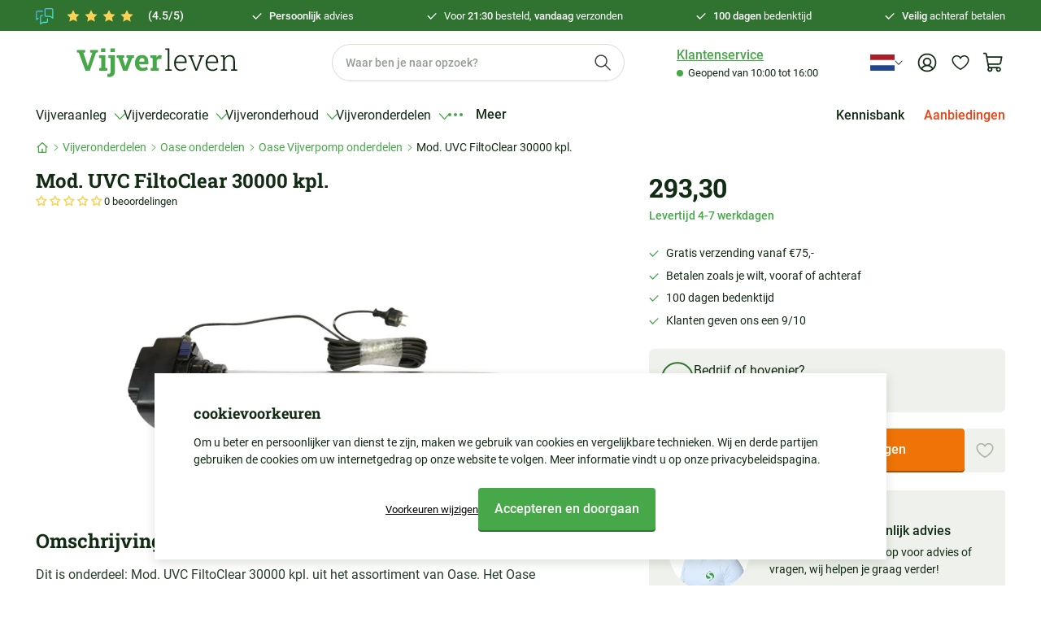

--- FILE ---
content_type: text/html; charset=utf-8
request_url: https://vijverleven.nl/products/bg-uvc-filtoclear-30000-cpl
body_size: 72824
content:
<!doctype html>
<html lang="nl">
<head>
    <title>Mod. UVC FiltoClear 30000 kpl.</title>
    <meta charset="utf-8">
    <meta http-equiv="X-UA-Compatible" content="IE=edge,chrome=1">
    <meta name="description" content="Mod. UVC FiltoClear 30000 kpl. uit het assortiment van Oase. Het Oase artikelnummer van dit onderdeel is: 16000">
    <link rel="canonical" href="https://vijverleven.nl/products/bg-uvc-filtoclear-30000-cpl">
    <meta name="viewport" content="width=device-width, initial-scale=1, minimum-scale=1, maximum-scale=3, user-scalable=yes">

    <link rel="apple-touch-icon" sizes="180x180" href="//vijverleven.nl/cdn/shop/t/125/assets/apple-touch-icon.png?9033">
    <link rel="icon" type="image/png" sizes="32x32" href="//vijverleven.nl/cdn/shop/t/125/assets/favicon-32x32.png?v=130194019376092250141760966226">
    <link rel="icon" type="image/png" sizes="16x16" href="//vijverleven.nl/cdn/shop/t/125/assets/favicon-16x16.png?v=89247088887212691591760966226">
    <link rel="mask-icon" href="//vijverleven.nl/cdn/shop/t/125/assets/safari-pinned-tab.svg?9033" color="#307331">
    <meta name="msapplication-TileColor" content="#307331">
    <meta name="theme-color" content="#307331">

    <link rel="preload" href="//vijverleven.nl/cdn/shop/t/125/assets/app.base.a4790cd7f3253b6f23e6.css?v=102324606899620239721761737784" as="style" />
    <link rel="preload" href="//vijverleven.nl/cdn/shop/t/125/assets/app.dependencies.b6ae5104a1864bfaf624.js?v=133389107916395142981760966226" as="script" />
    <link rel="preload" href="//vijverleven.nl/cdn/shop/t/125/assets/app.base.ee1913e8894d3f7f6591.js?v=145548703761677016191761737784" as="script" />
    
    <link href="//vijverleven.nl/cdn/shop/t/125/assets/app.base.a4790cd7f3253b6f23e6.css?v=102324606899620239721761737784" rel="stylesheet" />
    
    <script>window.performance && window.performance.mark && window.performance.mark('shopify.content_for_header.start');</script><meta id="shopify-digital-wallet" name="shopify-digital-wallet" content="/80803234079/digital_wallets/dialog">
<meta name="shopify-checkout-api-token" content="0aa25acfded15bd35043c265761727e2">
<meta id="in-context-paypal-metadata" data-shop-id="80803234079" data-venmo-supported="false" data-environment="production" data-locale="nl_NL" data-paypal-v4="true" data-currency="EUR">
<link rel="alternate" hreflang="x-default" href="https://vijverleven.nl/products/bg-uvc-filtoclear-30000-cpl">
<link rel="alternate" hreflang="nl" href="https://vijverleven.nl/products/bg-uvc-filtoclear-30000-cpl">
<link rel="alternate" hreflang="de" href="https://vijverleven.nl/de/products/bg-uvc-filtoclear-30000-cpl">
<link rel="alternate" type="application/json+oembed" href="https://vijverleven.nl/products/bg-uvc-filtoclear-30000-cpl.oembed">
<script async="async" src="/checkouts/internal/preloads.js?locale=nl-NL"></script>
<link rel="preconnect" href="https://shop.app" crossorigin="anonymous">
<script async="async" src="https://shop.app/checkouts/internal/preloads.js?locale=nl-NL&shop_id=80803234079" crossorigin="anonymous"></script>
<script id="apple-pay-shop-capabilities" type="application/json">{"shopId":80803234079,"countryCode":"NL","currencyCode":"EUR","merchantCapabilities":["supports3DS"],"merchantId":"gid:\/\/shopify\/Shop\/80803234079","merchantName":"Vijverleven","requiredBillingContactFields":["postalAddress","email"],"requiredShippingContactFields":["postalAddress","email"],"shippingType":"shipping","supportedNetworks":["visa","maestro","masterCard","amex"],"total":{"type":"pending","label":"Vijverleven","amount":"1.00"},"shopifyPaymentsEnabled":true,"supportsSubscriptions":true}</script>
<script id="shopify-features" type="application/json">{"accessToken":"0aa25acfded15bd35043c265761727e2","betas":["rich-media-storefront-analytics"],"domain":"vijverleven.nl","predictiveSearch":true,"shopId":80803234079,"locale":"nl"}</script>
<script>var Shopify = Shopify || {};
Shopify.shop = "vijverleven.myshopify.com";
Shopify.locale = "nl";
Shopify.currency = {"active":"EUR","rate":"1.0"};
Shopify.country = "NL";
Shopify.theme = {"name":"VIJVERLEVEN","id":181038285179,"schema_name":"Perdok","schema_version":"1.0.0","theme_store_id":887,"role":"main"};
Shopify.theme.handle = "null";
Shopify.theme.style = {"id":null,"handle":null};
Shopify.cdnHost = "vijverleven.nl/cdn";
Shopify.routes = Shopify.routes || {};
Shopify.routes.root = "/";</script>
<script type="module">!function(o){(o.Shopify=o.Shopify||{}).modules=!0}(window);</script>
<script>!function(o){function n(){var o=[];function n(){o.push(Array.prototype.slice.apply(arguments))}return n.q=o,n}var t=o.Shopify=o.Shopify||{};t.loadFeatures=n(),t.autoloadFeatures=n()}(window);</script>
<script>
  window.ShopifyPay = window.ShopifyPay || {};
  window.ShopifyPay.apiHost = "shop.app\/pay";
  window.ShopifyPay.redirectState = null;
</script>
<script id="shop-js-analytics" type="application/json">{"pageType":"product"}</script>
<script defer="defer" async type="module" src="//vijverleven.nl/cdn/shopifycloud/shop-js/modules/v2/client.init-shop-cart-sync_BHF27ruw.nl.esm.js"></script>
<script defer="defer" async type="module" src="//vijverleven.nl/cdn/shopifycloud/shop-js/modules/v2/chunk.common_Dwaf6e9K.esm.js"></script>
<script type="module">
  await import("//vijverleven.nl/cdn/shopifycloud/shop-js/modules/v2/client.init-shop-cart-sync_BHF27ruw.nl.esm.js");
await import("//vijverleven.nl/cdn/shopifycloud/shop-js/modules/v2/chunk.common_Dwaf6e9K.esm.js");

  window.Shopify.SignInWithShop?.initShopCartSync?.({"fedCMEnabled":true,"windoidEnabled":true});

</script>
<script>
  window.Shopify = window.Shopify || {};
  if (!window.Shopify.featureAssets) window.Shopify.featureAssets = {};
  window.Shopify.featureAssets['shop-js'] = {"shop-cart-sync":["modules/v2/client.shop-cart-sync_CzejhlBD.nl.esm.js","modules/v2/chunk.common_Dwaf6e9K.esm.js"],"init-fed-cm":["modules/v2/client.init-fed-cm_C5dJsxJP.nl.esm.js","modules/v2/chunk.common_Dwaf6e9K.esm.js"],"shop-button":["modules/v2/client.shop-button_BIUGoX0f.nl.esm.js","modules/v2/chunk.common_Dwaf6e9K.esm.js"],"shop-cash-offers":["modules/v2/client.shop-cash-offers_CAxWVAMP.nl.esm.js","modules/v2/chunk.common_Dwaf6e9K.esm.js","modules/v2/chunk.modal_DPs9tt6r.esm.js"],"init-windoid":["modules/v2/client.init-windoid_D42eFYuP.nl.esm.js","modules/v2/chunk.common_Dwaf6e9K.esm.js"],"shop-toast-manager":["modules/v2/client.shop-toast-manager_CHrVQ4LF.nl.esm.js","modules/v2/chunk.common_Dwaf6e9K.esm.js"],"init-shop-email-lookup-coordinator":["modules/v2/client.init-shop-email-lookup-coordinator_BJ7DGpMB.nl.esm.js","modules/v2/chunk.common_Dwaf6e9K.esm.js"],"init-shop-cart-sync":["modules/v2/client.init-shop-cart-sync_BHF27ruw.nl.esm.js","modules/v2/chunk.common_Dwaf6e9K.esm.js"],"avatar":["modules/v2/client.avatar_BTnouDA3.nl.esm.js"],"pay-button":["modules/v2/client.pay-button_Bt0UM1g1.nl.esm.js","modules/v2/chunk.common_Dwaf6e9K.esm.js"],"init-customer-accounts":["modules/v2/client.init-customer-accounts_CPXMEhMZ.nl.esm.js","modules/v2/client.shop-login-button_BJd_2wNZ.nl.esm.js","modules/v2/chunk.common_Dwaf6e9K.esm.js","modules/v2/chunk.modal_DPs9tt6r.esm.js"],"init-shop-for-new-customer-accounts":["modules/v2/client.init-shop-for-new-customer-accounts_DzP6QY8i.nl.esm.js","modules/v2/client.shop-login-button_BJd_2wNZ.nl.esm.js","modules/v2/chunk.common_Dwaf6e9K.esm.js","modules/v2/chunk.modal_DPs9tt6r.esm.js"],"shop-login-button":["modules/v2/client.shop-login-button_BJd_2wNZ.nl.esm.js","modules/v2/chunk.common_Dwaf6e9K.esm.js","modules/v2/chunk.modal_DPs9tt6r.esm.js"],"init-customer-accounts-sign-up":["modules/v2/client.init-customer-accounts-sign-up_BIO3KTje.nl.esm.js","modules/v2/client.shop-login-button_BJd_2wNZ.nl.esm.js","modules/v2/chunk.common_Dwaf6e9K.esm.js","modules/v2/chunk.modal_DPs9tt6r.esm.js"],"shop-follow-button":["modules/v2/client.shop-follow-button_DdMksvBl.nl.esm.js","modules/v2/chunk.common_Dwaf6e9K.esm.js","modules/v2/chunk.modal_DPs9tt6r.esm.js"],"checkout-modal":["modules/v2/client.checkout-modal_Bfq0xZOZ.nl.esm.js","modules/v2/chunk.common_Dwaf6e9K.esm.js","modules/v2/chunk.modal_DPs9tt6r.esm.js"],"lead-capture":["modules/v2/client.lead-capture_BoSreVYi.nl.esm.js","modules/v2/chunk.common_Dwaf6e9K.esm.js","modules/v2/chunk.modal_DPs9tt6r.esm.js"],"shop-login":["modules/v2/client.shop-login_EGDq7Zjt.nl.esm.js","modules/v2/chunk.common_Dwaf6e9K.esm.js","modules/v2/chunk.modal_DPs9tt6r.esm.js"],"payment-terms":["modules/v2/client.payment-terms_00o-2tv1.nl.esm.js","modules/v2/chunk.common_Dwaf6e9K.esm.js","modules/v2/chunk.modal_DPs9tt6r.esm.js"]};
</script>
<script>(function() {
  var isLoaded = false;
  function asyncLoad() {
    if (isLoaded) return;
    isLoaded = true;
    var urls = ["https:\/\/chimpstatic.com\/mcjs-connected\/js\/users\/1d2c455b6c72f3d32a543f44f\/dd0e944e446e824a847f9ad5a.js?shop=vijverleven.myshopify.com","\/\/cdn.shopify.com\/proxy\/8e7ed037b384fb3ffffa417b98e92583a46cc6d44c21cf18015c153f727dca78\/s.pandect.es\/scripts\/pandectes-core.js?shop=vijverleven.myshopify.com\u0026sp-cache-control=cHVibGljLCBtYXgtYWdlPTkwMA","https:\/\/tseish-app.connect.trustedshops.com\/esc.js?apiBaseUrl=aHR0cHM6Ly90c2Vpc2gtYXBwLmNvbm5lY3QudHJ1c3RlZHNob3BzLmNvbQ==\u0026instanceId=dmlqdmVybGV2ZW4ubXlzaG9waWZ5LmNvbQ==\u0026shop=vijverleven.myshopify.com"];
    for (var i = 0; i < urls.length; i++) {
      var s = document.createElement('script');
      s.type = 'text/javascript';
      s.async = true;
      s.src = urls[i];
      var x = document.getElementsByTagName('script')[0];
      x.parentNode.insertBefore(s, x);
    }
  };
  if(window.attachEvent) {
    window.attachEvent('onload', asyncLoad);
  } else {
    window.addEventListener('load', asyncLoad, false);
  }
})();</script>
<script id="__st">var __st={"a":80803234079,"offset":3600,"reqid":"a4462ced-8652-4d1c-b17a-328fb65d2e63-1768715428","pageurl":"vijverleven.nl\/products\/bg-uvc-filtoclear-30000-cpl","u":"7f1b63d441d4","p":"product","rtyp":"product","rid":8770228257055};</script>
<script>window.ShopifyPaypalV4VisibilityTracking = true;</script>
<script id="captcha-bootstrap">!function(){'use strict';const t='contact',e='account',n='new_comment',o=[[t,t],['blogs',n],['comments',n],[t,'customer']],c=[[e,'customer_login'],[e,'guest_login'],[e,'recover_customer_password'],[e,'create_customer']],r=t=>t.map((([t,e])=>`form[action*='/${t}']:not([data-nocaptcha='true']) input[name='form_type'][value='${e}']`)).join(','),a=t=>()=>t?[...document.querySelectorAll(t)].map((t=>t.form)):[];function s(){const t=[...o],e=r(t);return a(e)}const i='password',u='form_key',d=['recaptcha-v3-token','g-recaptcha-response','h-captcha-response',i],f=()=>{try{return window.sessionStorage}catch{return}},m='__shopify_v',_=t=>t.elements[u];function p(t,e,n=!1){try{const o=window.sessionStorage,c=JSON.parse(o.getItem(e)),{data:r}=function(t){const{data:e,action:n}=t;return t[m]||n?{data:e,action:n}:{data:t,action:n}}(c);for(const[e,n]of Object.entries(r))t.elements[e]&&(t.elements[e].value=n);n&&o.removeItem(e)}catch(o){console.error('form repopulation failed',{error:o})}}const l='form_type',E='cptcha';function T(t){t.dataset[E]=!0}const w=window,h=w.document,L='Shopify',v='ce_forms',y='captcha';let A=!1;((t,e)=>{const n=(g='f06e6c50-85a8-45c8-87d0-21a2b65856fe',I='https://cdn.shopify.com/shopifycloud/storefront-forms-hcaptcha/ce_storefront_forms_captcha_hcaptcha.v1.5.2.iife.js',D={infoText:'Beschermd door hCaptcha',privacyText:'Privacy',termsText:'Voorwaarden'},(t,e,n)=>{const o=w[L][v],c=o.bindForm;if(c)return c(t,g,e,D).then(n);var r;o.q.push([[t,g,e,D],n]),r=I,A||(h.body.append(Object.assign(h.createElement('script'),{id:'captcha-provider',async:!0,src:r})),A=!0)});var g,I,D;w[L]=w[L]||{},w[L][v]=w[L][v]||{},w[L][v].q=[],w[L][y]=w[L][y]||{},w[L][y].protect=function(t,e){n(t,void 0,e),T(t)},Object.freeze(w[L][y]),function(t,e,n,w,h,L){const[v,y,A,g]=function(t,e,n){const i=e?o:[],u=t?c:[],d=[...i,...u],f=r(d),m=r(i),_=r(d.filter((([t,e])=>n.includes(e))));return[a(f),a(m),a(_),s()]}(w,h,L),I=t=>{const e=t.target;return e instanceof HTMLFormElement?e:e&&e.form},D=t=>v().includes(t);t.addEventListener('submit',(t=>{const e=I(t);if(!e)return;const n=D(e)&&!e.dataset.hcaptchaBound&&!e.dataset.recaptchaBound,o=_(e),c=g().includes(e)&&(!o||!o.value);(n||c)&&t.preventDefault(),c&&!n&&(function(t){try{if(!f())return;!function(t){const e=f();if(!e)return;const n=_(t);if(!n)return;const o=n.value;o&&e.removeItem(o)}(t);const e=Array.from(Array(32),(()=>Math.random().toString(36)[2])).join('');!function(t,e){_(t)||t.append(Object.assign(document.createElement('input'),{type:'hidden',name:u})),t.elements[u].value=e}(t,e),function(t,e){const n=f();if(!n)return;const o=[...t.querySelectorAll(`input[type='${i}']`)].map((({name:t})=>t)),c=[...d,...o],r={};for(const[a,s]of new FormData(t).entries())c.includes(a)||(r[a]=s);n.setItem(e,JSON.stringify({[m]:1,action:t.action,data:r}))}(t,e)}catch(e){console.error('failed to persist form',e)}}(e),e.submit())}));const S=(t,e)=>{t&&!t.dataset[E]&&(n(t,e.some((e=>e===t))),T(t))};for(const o of['focusin','change'])t.addEventListener(o,(t=>{const e=I(t);D(e)&&S(e,y())}));const B=e.get('form_key'),M=e.get(l),P=B&&M;t.addEventListener('DOMContentLoaded',(()=>{const t=y();if(P)for(const e of t)e.elements[l].value===M&&p(e,B);[...new Set([...A(),...v().filter((t=>'true'===t.dataset.shopifyCaptcha))])].forEach((e=>S(e,t)))}))}(h,new URLSearchParams(w.location.search),n,t,e,['guest_login'])})(!0,!0)}();</script>
<script integrity="sha256-4kQ18oKyAcykRKYeNunJcIwy7WH5gtpwJnB7kiuLZ1E=" data-source-attribution="shopify.loadfeatures" defer="defer" src="//vijverleven.nl/cdn/shopifycloud/storefront/assets/storefront/load_feature-a0a9edcb.js" crossorigin="anonymous"></script>
<script crossorigin="anonymous" defer="defer" src="//vijverleven.nl/cdn/shopifycloud/storefront/assets/shopify_pay/storefront-65b4c6d7.js?v=20250812"></script>
<script data-source-attribution="shopify.dynamic_checkout.dynamic.init">var Shopify=Shopify||{};Shopify.PaymentButton=Shopify.PaymentButton||{isStorefrontPortableWallets:!0,init:function(){window.Shopify.PaymentButton.init=function(){};var t=document.createElement("script");t.src="https://vijverleven.nl/cdn/shopifycloud/portable-wallets/latest/portable-wallets.nl.js",t.type="module",document.head.appendChild(t)}};
</script>
<script data-source-attribution="shopify.dynamic_checkout.buyer_consent">
  function portableWalletsHideBuyerConsent(e){var t=document.getElementById("shopify-buyer-consent"),n=document.getElementById("shopify-subscription-policy-button");t&&n&&(t.classList.add("hidden"),t.setAttribute("aria-hidden","true"),n.removeEventListener("click",e))}function portableWalletsShowBuyerConsent(e){var t=document.getElementById("shopify-buyer-consent"),n=document.getElementById("shopify-subscription-policy-button");t&&n&&(t.classList.remove("hidden"),t.removeAttribute("aria-hidden"),n.addEventListener("click",e))}window.Shopify?.PaymentButton&&(window.Shopify.PaymentButton.hideBuyerConsent=portableWalletsHideBuyerConsent,window.Shopify.PaymentButton.showBuyerConsent=portableWalletsShowBuyerConsent);
</script>
<script data-source-attribution="shopify.dynamic_checkout.cart.bootstrap">document.addEventListener("DOMContentLoaded",(function(){function t(){return document.querySelector("shopify-accelerated-checkout-cart, shopify-accelerated-checkout")}if(t())Shopify.PaymentButton.init();else{new MutationObserver((function(e,n){t()&&(Shopify.PaymentButton.init(),n.disconnect())})).observe(document.body,{childList:!0,subtree:!0})}}));
</script>
<link id="shopify-accelerated-checkout-styles" rel="stylesheet" media="screen" href="https://vijverleven.nl/cdn/shopifycloud/portable-wallets/latest/accelerated-checkout-backwards-compat.css" crossorigin="anonymous">
<style id="shopify-accelerated-checkout-cart">
        #shopify-buyer-consent {
  margin-top: 1em;
  display: inline-block;
  width: 100%;
}

#shopify-buyer-consent.hidden {
  display: none;
}

#shopify-subscription-policy-button {
  background: none;
  border: none;
  padding: 0;
  text-decoration: underline;
  font-size: inherit;
  cursor: pointer;
}

#shopify-subscription-policy-button::before {
  box-shadow: none;
}

      </style>

<script>window.performance && window.performance.mark && window.performance.mark('shopify.content_for_header.end');</script>

    
        <script type="application/ld+json">
{
    "@context": "https://schema.org/",
    "@type": "Product",
    "@id": "https://vijverleven.nl/products/bg-uvc-filtoclear-30000-cpl",
    "name": "Mod. UVC FiltoClear 30000 kpl.",
    "image": "//vijverleven.nl/cdn/shop/files/Mod._UVC_FiltoClear_30000_kpl..jpg?v=1732185180",
    "url": "https://vijverleven.nl/products/bg-uvc-filtoclear-30000-cpl",
    "brand": {
        "@type": "Brand",
        "name": "Vijverleven"
    },
    "description": "Dit is onderdeel: Mod. UVC FiltoClear 30000 kpl. uit het assortiment van Oase. Het Oase onderdeelnummer of artikelnummer wat hoort bij dit onderdeel is: 16000",
    
    "sku": "16000",
    
    "offers": {
        "@type": "Offer",
        "priceCurrency": "EUR",
        "price": 293.30,
        
        "itemCondition": "https://schema.org/NewCondition"
    }
}
</script>

    
    

<!-- Added with Analyzify V3.1 - Dec 18, 2023 1:47 pm -->

<!-- Google Tag Manager -->
<script>(function(w,d,s,l,i){w[l]=w[l]||[];w[l].push({'gtm.start':
new Date().getTime(),event:'gtm.js'});var f=d.getElementsByTagName(s)[0],
j=d.createElement(s),dl=l!='dataLayer'?'&l='+l:'';j.async=true;j.src=
'https://www.googletagmanager.com/gtm.js?id='+i+dl;f.parentNode.insertBefore(j,f);
})(window,document,'script','dataLayer','GTM-PH8WGGK');</script>
<!-- End Google Tag Manager -->

<script type="text/javascript">
    window.dataLayer = window.dataLayer || [];
    window.analyzify = {
        pageFly: false, // Set this to true if you are using PageFly in your website
        send_unhashed_email: false, // Set this to true if you would like to collect unhashed email address of logged in users.
        g_feed_region: 'NL', // Change this if your Google Ads feed is in another region
        analyzify_version: '3.1', // Analyzify version information
        version: '3.1', // Analyzify version installed to this store
        logging: false, // Enable this to see Analyzify logs in console
        logs: [],  // An array to store log messages
        stopAtLog: false, // Set this to true if you want to use a debugger while logging
        // Modify the following button attributes if you do not see any ee_addToCart datalayer event when you click add to cart button in any product detail page.
        addtocart_btn_attributes: {
            "type": ["submit"],
            "name": ["add-to-cart", "add"],
            "data-add-to-cart-text": ["Add to Cart"],
            "class": ["addtocart-button", "pdp-form--atc-button", "button-add", "add-to-cart", "add_to_cart", "buttonAddtoCart", "product-form__add-to-cart", "gtmatc", "product-form__cart-submit", "AddToCartText", "AddToCart", "AddToCart-product-template", "product__add-to-cart", "single_add_to_cart_button", "js_frm_cart", "product-buy-buttons--cta", "jsfrmcart", "product-buy-buttons--cta"],
            "id": ["AddToCart"]
        },
        wishlist_btn_attributes: {
            "class": ["test-wishlist"]
        },
        // Modify the following element attribute if you see that quantity being pushed to datalayer is wrong when you try to add the a product to the cart with more than 1 as quantity.
        product_quantity:{
            "name": ["quantity"]
        },
        // Modify the following button attributes if you do not see any ee_removeFromCart datalayer event when you remove any item from the cart in the cart page.
        removefromcart_btn_attributes: {
            "data-remove-item": ["cart-template"],
            "data-cart-remove": ["Remove"],
            "aria-label": ["Remove"],
            "class": ["cart__remove-btn", "js-cart-product-remove", "cart__remove", "cart__removee", "cart-item__remove", "item-remove", "remove", "rebuy-cart__flyout-item-remove", "cart_ac_remove", "cartacremove", "previewCartItem-remove", "cart-remove", "btn-remove", "remove-product", "ajaxcart__qty-remove", "quick-cart__item-remove"],
            "id": ["CartDrawer-Remove"],
            "href": ["/cart/change?id=", "/cart/change?line="]
        },
        // Modify the following button attributes if you do not see ee_checkout datalayer event when you click "checkout" button in the cart page or cart drawer.
        checkout_btn_attributes: {
            "name": ["checkout"],
            "class": ["upcart-checkout-button", "cart__submit", "checkout-trigger", "rebuy-cart__checkout-button", "button-checkout", "checkout-btn"],
            "href": ["/checkout"],
            "id": ["CartDrawer-Checkout"],
            "value": ["Checkout"]
        },
        // Modify the following button attributes if you do not see any ee_productClick datalayer event when you click to a product in collection pages.
        collection_prod_click_attributes: {
            "href": ["/products/"],
            "class": ["boost-pfs-addtocart-select-options"]
        },
        // Modify the following button attributes if you do not see any ee_addToCart datalayer event when you click add to cart button in any collection pages.
        collection_atc_attributes: {
            "name": ["add"],
            "class": ["add-to-cart-btn", "hit-buy-button", "product-form__cart-submit", "spf-product__form-btn-addtocart", "add-to-cart", "boost-pfs-addtocart-btn", "js_addtc", "pratc"],
            "type": ["submit"],
            "aria-label": ["Add to cart"],
            "id": ["product-add-to-cart"]
        },
        // Modify the following button attributes if you do not see any ee_productClick datalayer event when you click to a product in search result pages.
        search_prod_click_attributes: {
            "href": ["/products/"]
        },
        header_nav_btn_attributes: {
            "class": ["header-shortlink", "header__menu-item"],
            "id": []
        },
        disclosure_attributes: {
          "class": ['disclosure__link'],
        },
        accordion_summary_attributes: {
          "class": ["accordion__title", "accordion"]
        },
        hero_banner_area_attributes:{
          "class": ["banner__box", "banner__column-inner banner__column-inner--hero banner__column-inner--hero-large"]
        },
        hero_banner_title_attributes:{
            "class": ["banner__heading", "content__title content__title--hero content__title--hero-large"]
          },
        hero_banner_subtitle_attributes:{
          "class": ["content__subtitle content__subtitle--hero content__subtitle--hero-large"]
        },
        hero_banner_cta_attributes:{
          "class": ["content__buttons content__buttons--hero content__buttons--hero-large"]
        },
        // In this section, we are adding eventListeners for add-to-cart functionality for stores using customizable products with relevant applications.
        global_atc_functions: ["pplrAddToCartCompleted"],
        rebuy_atc_rfc: false,
    };

    analyzify.log = function(t) {
        if (window.analyzify.logging && t != null) {
            console.log(`** Analyzify Logger: ${typeof t === 'object' ? '\n' : ''}`, t);
            analyzify.logs.push(t);
            if (analyzify.stopAtLog) {
                debugger;
            }
        }
    };

    window.analyzify.Initialize = function() {
        window.analyzify.loadScript = function(callback) {
            callback();
        }

        window.analyzify.AppStart = function(){

            const detectedCart = {"note":null,"attributes":{},"original_total_price":0,"total_price":0,"total_discount":0,"total_weight":0.0,"item_count":0,"items":[],"requires_shipping":false,"currency":"EUR","items_subtotal_price":0,"cart_level_discount_applications":[],"checkout_charge_amount":0};
            const detectedCurrency = detectedCart.currency;

            

            const sh_info_obj = {
                event: 'sh_info',
                page_type: "Product",
                page_currency: detectedCurrency,
                user: {
                    type: 'visitor',
                    
                }
            }

            window.dataLayer.push(sh_info_obj);

            window.analyzify.GetClickedProductPosition = function(elementHref, sku){
                if(sku != ''){
                    
                    return 0;
                } else {
                    var elementIndex = -1
                    collectionProductsElements = document.querySelectorAll('main a[href*="/products/"]');

                    let hrefValues = [];
                    let uniqueCollectionProductsElements = [];
                    
                    collectionProductsElements.forEach((element) => {
                      let href = element.getAttribute('href');
                      if (!hrefValues.includes(href)) {
                        uniqueCollectionProductsElements.push(element);
                        hrefValues.push(href);
                      }
                    });
  
                    uniqueCollectionProductsElements.forEach(function(element,index){
                        if (element.href.includes(elementHref)) {elementIndex = index + 1};
                    });
                    return elementIndex
                }
            }

            
            const productJson = {"id":8770228257055,"title":"Mod. UVC FiltoClear 30000 kpl.","handle":"bg-uvc-filtoclear-30000-cpl","description":"\u003cp\u003eDit is onderdeel: Mod. UVC FiltoClear 30000 kpl. uit het assortiment van Oase. Het Oase onderdeelnummer of artikelnummer wat hoort bij dit onderdeel is: 16000\u003c\/p\u003e","published_at":"2023-10-27T10:12:10+02:00","created_at":"2023-10-27T10:12:10+02:00","vendor":"Oase Living Waters","type":"Vijver onderdelen","tags":["Vijver onderdelen. Vijver onderdelen: Oase vijverpomp onderdelen"],"price":29330,"price_min":29330,"price_max":29330,"available":true,"price_varies":false,"compare_at_price":null,"compare_at_price_min":0,"compare_at_price_max":0,"compare_at_price_varies":false,"variants":[{"id":47112351056159,"title":"Default Title","option1":"Default Title","option2":null,"option3":null,"sku":"16000","requires_shipping":true,"taxable":true,"featured_image":null,"available":true,"name":"Mod. UVC FiltoClear 30000 kpl.","public_title":null,"options":["Default Title"],"price":29330,"weight":0,"compare_at_price":null,"inventory_management":"shopify","barcode":"4010052160009","requires_selling_plan":false,"selling_plan_allocations":[]}],"images":["\/\/vijverleven.nl\/cdn\/shop\/files\/Mod._UVC_FiltoClear_30000_kpl..jpg?v=1732185180"],"featured_image":"\/\/vijverleven.nl\/cdn\/shop\/files\/Mod._UVC_FiltoClear_30000_kpl..jpg?v=1732185180","options":["Title"],"media":[{"alt":"Mod. UVC FiltoClear 30000 kpl.","id":63374693302651,"position":1,"preview_image":{"aspect_ratio":1.5,"height":768,"width":1152,"src":"\/\/vijverleven.nl\/cdn\/shop\/files\/Mod._UVC_FiltoClear_30000_kpl..jpg?v=1732185180"},"aspect_ratio":1.5,"height":768,"media_type":"image","src":"\/\/vijverleven.nl\/cdn\/shop\/files\/Mod._UVC_FiltoClear_30000_kpl..jpg?v=1732185180","width":1152}],"requires_selling_plan":false,"selling_plan_groups":[],"content":"\u003cp\u003eDit is onderdeel: Mod. UVC FiltoClear 30000 kpl. uit het assortiment van Oase. Het Oase onderdeelnummer of artikelnummer wat hoort bij dit onderdeel is: 16000\u003c\/p\u003e"};
            const productName = `Mod. UVC FiltoClear 30000 kpl.`;
            const productHandle = `bg-uvc-filtoclear-30000-cpl`;
            const productId = '8770228257055';
            const productBrand = `Oase Living Waters`;
            const productType = `Vijver onderdelen`;
            const productSku = `16000`;
            const productvariantInvQuantity = Number(0);
            const collectionTitle = `Oase vijverpomp onderdelen`;
            const collectionId = `465898930463`;
            const collectionHandle = "oase-vijverpomp-onderdelen";

            
            

            
            

            

            

            const lowestPrice = 0;
            const lowestPrice2 = 0;

            let productPrice = 0;
            
                productPrice = Number.parseFloat(293.3);
            

            

            window.analyzify.CollectionPageHandle = function(){
                null.forEach((product, i) => {
                  // console.log(product);
                  collectionProductsBrand.push(product.vendor);
                  collectionProductsType.push(product.type);
                  collectionProductsSku.push(product.variants[0].sku);
                  collectionProductsName.push(product.title.replace(/["']/g, ""));
                  collectionProductsHandle.push(product.handle);
                  collectionProductsId.push(product.id.toString());
                  collectionProductsPrice.push(Number.parseFloat(product.variants[0].price * 0.01));
                  collectionProductsPosition.push(i + 1);
                  collectionGproductId.push(`shopify_${analyzify.g_feed_region}_${ product.id }_${ product.variants[0].id }`);
                  collectionVariantId.push(product.variants[0].id);
                  collectionVariantTitle.push(product.variants[0].title);
                });

                window.dataLayer.push({
                    event: 'ee_productImpression',
                    category_name: collectionTitle,
                    category_id: collectionId,
                    category_handle: collectionHandle,
                    product_brand: collectionProductsBrand,
                    product_type: collectionProductsType,
                    product_sku: collectionProductsSku,
                    product_name: collectionProductsName,
                    product_handle: collectionProductsHandle,
                    product_id: collectionProductsId,
                    product_price: collectionProductsPrice,
                    currency: detectedCurrency,
                    product_position: collectionProductsPosition,
                    g_product_id: collectionGproductId,
                    variant_id: collectionVariantId,
                    variant_title: collectionVariantTitle,
                });
            }

            window.analyzify.SearchPageHandle = function(){
                null.forEach((product, i) => {
                  if(product.title){
                    searchProductsBrand.push(product.vendor);
                    searchProductsType.push(product.type);
                    searchProductsSku.push(product.variants[0].sku);
                    searchProductsNames.push(product.title.replace(/["']/g, ""));
                    searchProductsHandles.push(product.handle);
                    searchProductsIds.push(product.id.toString());
                    searchProductsPrices.push(Number.parseFloat(product.variants[0].price * 0.01));
                    searchProductsPosition.push(i + 1);
                    searchGproductId.push(`shopify_${analyzify.g_feed_region}_${ product.id }_${ product.variants[0].id }`);
                    searchVariantId.push(product.variants[0].id);
                    searchVariantTitle.push(product.variants[0].title);
                  } else {
                    searchProductsBrand.push(null);
                    searchProductsType.push(null);
                    searchProductsSku.push(null);
                    searchProductsNames.push(null);
                    searchProductsHandles.push(null);
                    searchProductsIds.push(null);
                    searchProductsPrices.push(null);
                    searchProductsPosition.push(i + 1);
                    searchGproductId.push(null);
                    searchVariantId.push(null);
                    searchVariantTitle.push(null);
                  }
                });
      
                window.dataLayer.push({
                    event: 'searchListInfo',
                    page_type: 'search',
                    search_term: searchTerm,
                    search_results: searchResults,
                    product_brand: searchProductsBrand,
                    product_type: searchProductsType,
                    product_sku: searchProductsSku,
                    product_name: searchProductsNames,
                    product_handle: searchProductsHandles,
                    product_id: searchProductsIds,
                    product_price: searchProductsPrices,
                    currency: detectedCurrency,
                    product_position: searchProductsPosition,
                    product_list_id: 'search',
                    product_list_name: 'Search',
                    g_product_id: searchGproductId,
                    variant_id: searchVariantId,
                    variant_title: searchVariantTitle
                });
            }

            window.analyzify.ProductPageHandle = function(variantValue) {
                const gProductId = `shopify_${analyzify.g_feed_region}_${productId}_47112351056159`;
                const variantId = '47112351056159';
                const variantTitle = `Default Title`;
                const variantInvQuantity = Number(0);
                const productAvailable = 'false';
                const variantAvailable = 'true';

                // console.log('product', JSON.stringify({"id":8770228257055,"title":"Mod. UVC FiltoClear 30000 kpl.","handle":"bg-uvc-filtoclear-30000-cpl","description":"\u003cp\u003eDit is onderdeel: Mod. UVC FiltoClear 30000 kpl. uit het assortiment van Oase. Het Oase onderdeelnummer of artikelnummer wat hoort bij dit onderdeel is: 16000\u003c\/p\u003e","published_at":"2023-10-27T10:12:10+02:00","created_at":"2023-10-27T10:12:10+02:00","vendor":"Oase Living Waters","type":"Vijver onderdelen","tags":["Vijver onderdelen. Vijver onderdelen: Oase vijverpomp onderdelen"],"price":29330,"price_min":29330,"price_max":29330,"available":true,"price_varies":false,"compare_at_price":null,"compare_at_price_min":0,"compare_at_price_max":0,"compare_at_price_varies":false,"variants":[{"id":47112351056159,"title":"Default Title","option1":"Default Title","option2":null,"option3":null,"sku":"16000","requires_shipping":true,"taxable":true,"featured_image":null,"available":true,"name":"Mod. UVC FiltoClear 30000 kpl.","public_title":null,"options":["Default Title"],"price":29330,"weight":0,"compare_at_price":null,"inventory_management":"shopify","barcode":"4010052160009","requires_selling_plan":false,"selling_plan_allocations":[]}],"images":["\/\/vijverleven.nl\/cdn\/shop\/files\/Mod._UVC_FiltoClear_30000_kpl..jpg?v=1732185180"],"featured_image":"\/\/vijverleven.nl\/cdn\/shop\/files\/Mod._UVC_FiltoClear_30000_kpl..jpg?v=1732185180","options":["Title"],"media":[{"alt":"Mod. UVC FiltoClear 30000 kpl.","id":63374693302651,"position":1,"preview_image":{"aspect_ratio":1.5,"height":768,"width":1152,"src":"\/\/vijverleven.nl\/cdn\/shop\/files\/Mod._UVC_FiltoClear_30000_kpl..jpg?v=1732185180"},"aspect_ratio":1.5,"height":768,"media_type":"image","src":"\/\/vijverleven.nl\/cdn\/shop\/files\/Mod._UVC_FiltoClear_30000_kpl..jpg?v=1732185180","width":1152}],"requires_selling_plan":false,"selling_plan_groups":[],"content":"\u003cp\u003eDit is onderdeel: Mod. UVC FiltoClear 30000 kpl. uit het assortiment van Oase. Het Oase onderdeelnummer of artikelnummer wat hoort bij dit onderdeel is: 16000\u003c\/p\u003e"}));

                // Stock Details
                const variantCount = productJson.variants.length;
                
                // Available olan variant sayısını ve toplam available ürün adedini bulun.
                let availableVariantCount = 0;
                let totalAvailableQuantity = 0;
                
                productJson.variants.forEach(variant => {
                  if (variant.available) {
                    availableVariantCount += 1;
                    totalAvailableQuantity += variant.inventory_quantity;
                  }
                });
                // Stock Details - END

                totalAvailableQuantity = totalAvailableQuantity || 0;

                window.dataLayer.push({
                    event: 'ee_productDetail',
                    product_id: productId.toString(),
                    product_name: productName.replace(/["']/g, ""),
                    product_handle: productHandle,
                    product_type: productType,
                    product_brand: productBrand,
                    product_sku: productSku,
                    product_price: Number.parseFloat(productPrice),
                    currency: detectedCurrency,
                    category_id: collectionId,
                    category_name: collectionTitle,
                    category_handle: collectionHandle,
                    g_product_id: gProductId,
                    variant_id: variantId,
                    variant_title: variantTitle,
                    variant_quantity: variantInvQuantity >= 0 ? variantInvQuantity : 0,
                    product_availability: productAvailable == true || productAvailable == 'true' ? true : false,
                    variant_availability: variantAvailable == true || variantAvailable == 'true' ? true : false,
                    variant_count: variantCount ? variantCount : 0,
                    available_variant_count: availableVariantCount ? availableVariantCount : 0,
                    available_variant_ratio: availableVariantCount ? Math.round(availableVariantCount*100/variantCount) : 0,
                    total_stock: totalAvailableQuantity ? totalAvailableQuantity : 0
                });


                // Stock Status
                let stockEventName = null;
                if(availableVariantCount*100/variantCount > 0 && availableVariantCount*100/variantCount < 25) {
                    stockEventName = 'ee_lowStock';
                } else if (totalAvailableQuantity == 0) {
                    stockEventName = 'ee_noStock';
                }
              
                if(stockEventName){
                    window.dataLayer.push({
                        event: stockEventName,
                        product_id: productId.toString(),
                        product_name: productName.replace(/["']/g, ""),
                        product_sku: productSku,
                        category_id: collectionId,
                        category_name: collectionTitle,
                        category_handle: collectionHandle,
                        product_type: productType,
                        product_brand: productBrand,
                        currency: detectedCurrency,
                        product_price: Number.parseFloat(productPrice),
                        variant_count: variantCount,
                        available_variant_count: availableVariantCount ? availableVariantCount : 0,
                        available_variant_ratio: availableVariantCount ? Math.round(availableVariantCount*100/variantCount) : 0,
                        total_stock: totalAvailableQuantity ? totalAvailableQuantity : 0
                    });
                }
                // Stock Status - END
            };

            var cartItemsJson = {"note":null,"attributes":{},"original_total_price":0,"total_price":0,"total_discount":0,"total_weight":0.0,"item_count":0,"items":[],"requires_shipping":false,"currency":"EUR","items_subtotal_price":0,"cart_level_discount_applications":[],"checkout_charge_amount":0};

            window.analyzify.cartPageHandle = async function() {
                try {
                    const cartItems = await fetch('/cart.js').then(response => response.json());
                    const {
                      items: cartItemsJson
                    } = cartItems;
                    const cartItemsName = cartItemsJson.map(item => item.product_title.replace(/["']/g, ""));
                    const cartItemsHandle = cartItemsJson.map(item => item.handle);
                    const cartItemsBrand = cartItemsJson.map(item => item.vendor);
                    const cartItemsType = cartItemsJson.map(item => item.product_type);
                    const cartItemsSku = cartItemsJson.map(item => item.sku);
                    const cartItemsId = cartItemsJson.map(item => item.product_id.toString());
                    const cartItemsVariantId = cartItemsJson.map(item => item.variant_id);
                    const cartItemsVariantTitle = cartItemsJson.map(item => item.variant_title);
                    const cartItemsPrice = cartItemsJson.map(item => parseFloat(item.price / 100));
                    const cartItemsQuantity = cartItemsJson.map(item => item.quantity);
                    const cartTotalValue = Number.parseFloat(cartItems.total_price) / 100;
                    const cartTotalQuantity = Number.parseFloat(cartItems.item_count);
                    const cartGProductIds = cartItemsJson.map(item => `shopify_${analyzify.g_feed_region}_${item.product_id}_${item.variant_id}`);

                    window.dataLayer.push({
                        event: 'ee_cartView',
                        page_type: 'cart',
                        product_id: cartItemsId,
                        product_name: cartItemsName,
                        product_handle: cartItemsHandle,
                        product_type: cartItemsType,
                        product_brand: cartItemsBrand,
                        product_sku: cartItemsSku,
                        product_list_id: 'cart',
                        product_list_name: 'Cart',
                        variant_id: cartItemsVariantId,
                        variant_title: cartItemsVariantTitle,
                        product_price: cartItemsPrice,
                        currency: detectedCurrency,
                        quantity: cartItemsQuantity,
                        totalValue: cartTotalValue,
                        totalQuantity: cartTotalQuantity,
                        g_product_id: cartGProductIds
                    });
                } catch (error) {
                    analyzify.error(error);
                }
            };

            // Define an array to store found elements
            let foundElements = [];
            let foundAtcElementForms = [];
            var foundBoostElements = [];

            // Navigation Tracking
            function createNavData(path, attributes, navTitle) {
              const nav_elem = window.findElemInPath(path, attributes);
              if (!nav_elem) {
                analyzify.log("No navigation element found.");
                return null; // Return null if element is not found
              }  
              const tagName = nav_elem.tagName;
              const type = tagName === 'A'
                ? 'link'
                : tagName === 'BUTTON'
                  ? 'button'
                  : tagName === 'NAV'
                    ? 'layer'
                    : 'text';
              const title = nav_elem.innerText.trim() || '';
              const url = tagName === 'A' ? nav_elem.href : (tagName === 'NAV' || tagName === 'DIV' || tagName === 'BUTTON') ? (nav_elem.closest('a') ? nav_elem.closest('a').href : undefined) : undefined;
              return {
                event: 'ee_navClick',
                nav: {
                  position: navTitle,
                  type,
                  title,
                  url,
                },
              };
            }

            function pushNavData(path, attributes, navTitle) {
              const navData = createNavData(path, attributes, navTitle);
              if (navData !== null) {
                dataLayer.push(navData);
              }
            }

            // Define a function to find an element in a given path array using the provided attribute object
            window.findElemInPath = function(pathArray, attributeObj) {
                let buttonFound = null;
                
                // Check if the path array is defined
                if (pathArray) {
                    // Loop through the path array
                    for (let i = 0; i < pathArray.length; i++) {
                    // Loop through the attribute object
                    for (const attribute in attributeObj) {
                        if (attributeObj.hasOwnProperty(attribute)) {
                        const attributeName = attribute;
                        const attributeValues = attributeObj[attribute];
                        
                        // Check if the current path element has the current attribute
                        if (pathArray[i].hasAttribute !== undefined && pathArray[i].hasAttribute(attributeName) === true) {
                            // Loop through the attribute values
                            attributeValues.forEach(function(selectedValue) {
                            // Check if the current path element's attribute contains the selected value
                            if (pathArray[i].getAttribute(attributeName).indexOf(selectedValue) > -1) {
                                analyzify.log(`${selectedValue} found in ${attributeName} attribute list.`);
                                buttonFound = pathArray[i];
                                foundElements.push(pathArray[i]);
                                foundAtcElementForms.push(pathArray[i].closest("form[action='/cart/add']"));
                                foundBoostElements.push(pathArray[i].closest(".boost-pfs-filter-product-item"));
                            }
                            });
                        }
                        }
                    }
                    }
                }
                
                // Return the found button
                return buttonFound;
            }
  
            document.addEventListener('click', (event) => {

                let path = event.path || (event.composedPath && event.composedPath());

                foundElements = [];
                foundAtcElementForms = [];
                foundBoostElements = [];
              
                const checkout_elem = window.findElemInPath(path, analyzify.checkout_btn_attributes);
                const rfc_elem = window.findElemInPath(path, analyzify.removefromcart_btn_attributes);

                // Nav Tracking -- Start
                const header_nav_btn_elem = window.findElemInPath(path, analyzify.header_nav_btn_attributes);
                if (header_nav_btn_elem !== null) {
                  pushNavData(path, analyzify.header_nav_btn_attributes, 'header-nav');
                }
                // Nav Tracking -- End
    
                const disclosure_elem = window.findElemInPath(path, analyzify.disclosure_attributes);
                if (disclosure_elem !== null) {
                  // analyzify.log(disclosure_elem);
                  dataLayer.push({
                    event: 'ee_disclosure_changed',
                    data_value: disclosure_elem ? disclosure_elem.hasAttribute('data-value') ? disclosure_elem.getAttribute('data-value').trim() : null : null,
                    selected_option: disclosure_elem ? disclosure_elem.textContent.replace(/\s+/g, ' ').trim() : null,
                    type: disclosure_elem.closest('form').classList.contains('localization-form') ? 'localization-form' : null
                  });
                }
                    
                const accordion_summary_elem = window.findElemInPath(path, analyzify.accordion_summary_attributes);
                if (accordion_summary_elem !== null) {
                  // analyzify.log(accordion_summary_elem);
                  dataLayer.push({
                    event: 'ee_product_detail_accordion',
                    title: accordion_summary_elem.textContent.replace(/\s+/g, ' ').trim() || null
                  });
                }

                const hero_banner_area_elem = window.findElemInPath(path, analyzify.hero_banner_area_attributes);
                if (hero_banner_area_elem !== null) {
                  const allChildren = Array.from(hero_banner_area_elem.children);
                  const targetChild = allChildren.find(sibling => {
                    const titleElement = window.findElemInPath(
                      Array.from(sibling.children).flatMap(child => Array.from(child.children)),
                      analyzify.hero_banner_title_attributes
                    );
                    const subtitleElement = window.findElemInPath(
                      Array.from(sibling.children).flatMap(child => Array.from(child.children)),
                      analyzify.hero_banner_subtitle_attributes
                    );
                    const ctaElement = window.findElemInPath(
                      Array.from(sibling.children).flatMap(child => Array.from(child.children)),
                      analyzify.hero_banner_cta_attributes
                    );
                    const link = path.find(element => (element.tagName === 'A' || element.tagName === 'BUTTON') && element.href);
                    if((titleElement || subtitleElement) && link){
                      dataLayer.push({
                        event: 'ee_heroBannerClick',
                        heading: titleElement ? titleElement.textContent.trim().substring(0, 100) : null,
                        description: subtitleElement ? subtitleElement.textContent.trim().substring(0, 100) : null,
                        cta_title: (ctaElement && link) ? ctaElement.textContent.trim().substring(0, 100) : null,
                        cta_url: link ? link.href : null,
                      });
                    }
                    return titleElement || subtitleElement;
                  });
                }

                const atc_elem = window.findElemInPath(path, analyzify.addtocart_btn_attributes);
                const wishlist_elem = window.findElemInPath(path, analyzify.wishlist_btn_attributes);
                

                if (checkout_elem !== null) {
                    analyzify.checkoutEventFunc();
                }else if(rfc_elem !== null) {
                    analyzify.rfcEventFunc();
                }else if(atc_elem == null && analyzify.global_atc_functions.length) {
                  analyzify.global_atc_functions.forEach(function(fname){
                      window.addEventListener(fname , function(e) {
                        analyzify.atcEventFunc();
                        analyzify.log("customized product added")
                        analyzify.log(e)
                        window.e = e;
                      })
                  });
                }
                else if(atc_elem !== null) {
                    analyzify.atcEventFunc();
                } else if (wishlist_elem !== null) {
                    analyzify.wishlistEventFunc();
                }else{
                    analyzify.log('The clicked button/link was not a addtocart, removefromcart or checkout button.');
                    analyzify.log(event);
                }
            });

            if (analyzify.rebuy_atc_rfc) {
                const addToCartHandler = (event) => {
                    let item = event.detail.item;
                    let productData = {
                      event: 'ee_addToCart',
                      product_name: item.product_title.replace(/["']/g, ""),
                      product_handle: item.handle,
                      product_id: item.product_id.toString(),
                      product_price: Number.parseFloat(item.price / 100),
                      currency: detectedCurrency,
                      product_brand: item.vendor,
                      product_type: item.product_type,
                      quantity: item.quantity,
                      variant_id: item.variant_id,
                      variant_title: item.variant_title,
                      product_sku: item.sku,
                      g_product_id: `shopify_${analyzify.g_feed_region}_${item.product_id}_${item.variant_id}`
                    };
                    window.dataLayer.push(productData);
                };

                const removeFromCartHandler = (event) => {
                    let item = event.detail.product;
                    let productData = {
                      event: 'ee_removeFromCart',
                      product_name: item.product_title.replace(/["']/g, ""),
                      product_handle: item.handle,
                      product_id: item.product_id.toString(),
                      product_price: Number.parseFloat(item.price / 100),
                      currency: detectedCurrency,
                      product_brand: item.vendor,
                      product_type: item.product_type,
                      quantity: item.quantity,
                      variant_id: item.variant_id,
                      variant_title: item.variant_title,
                      product_sku: item.sku,
                      g_product_id: `shopify_${analyzify.g_feed_region}_${item.product_id}_${item.variant_id}`
                    };
                    window.dataLayer.push(productData);
                };

                document.addEventListener('rebuy:cart.add', addToCartHandler);
                document.addEventListener('rebuy:smartcart.product-removed', removeFromCartHandler);
            }

            window.analyzify.checkoutEventFunc = async () => {
              try {
                const cartItems = await fetch('/cart.js').then(response => response.json());
                const {
                  items: cartItemsJson
                } = cartItems;
                const cartItemsName = cartItemsJson.map(item => item.product_title.replace(/["']/g, ""));
                const cartItemsHandle = cartItemsJson.map(item => item.handle);
                const cartItemsBrand = cartItemsJson.map(item => item.vendor);
                const cartItemsType = cartItemsJson.map(item => item.product_type);
                const cartItemsSku = cartItemsJson.map(item => item.sku);
                const cartItemsId = cartItemsJson.map(item => item.product_id.toString());
                const cartItemsVariantId = cartItemsJson.map(item => item.variant_id);
                const cartItemsVariantTitle = cartItemsJson.map(item => item.variant_title);
                const cartItemsPrice = cartItemsJson.map(item => parseFloat(item.price / 100));
                const cartItemsQuantity = cartItemsJson.map(item => item.quantity);
                const cartTotalValue = Number.parseFloat(cartItems.total_price) / 100;
                const cartTotalQuantity = Number.parseFloat(cartItems.item_count);
                const cartGProductIds = cartItemsJson.map(item => `shopify_${analyzify.g_feed_region}_${item.product_id}_${item.variant_id}`);
                window.dataLayer.push({
                  event: 'ee_checkout',
                  page_type: 'cart',
                  product_id: cartItemsId,
                  product_name: cartItemsName,
                  product_handle: cartItemsHandle,
                  product_brand: cartItemsBrand,
                  product_type: cartItemsType,
                  product_sku: cartItemsSku,
                  variant_id: cartItemsVariantId,
                  variant_title: cartItemsVariantTitle,
                  product_price: cartItemsPrice,
                  currency: detectedCurrency,
                  quantity: cartItemsQuantity,
                  totalValue: cartTotalValue,
                  totalQuantity: cartTotalQuantity,
                  g_product_id: cartGProductIds
                });
              } catch (error) {
                analyzify.error(error);
              }
            };

            window.analyzify.rfcEventFunc = async () => {
                const removedItem = [];
                const possibleIDs = [];
                const formElement = foundElements[0];
                const cartItems = await fetch('/cart.js').then(response => response.json());
                const {
                  items: cartItemsJson
                } = cartItems;
                if(formElement){
                    if(formElement.getAttribute('href')) {
                        if(formElement.getAttribute('href').includes('/cart/change?line=')){
                            const productCartOrder_1 = formElement.getAttribute('href').split('change?line=')[1];
                            const productCartOrder = productCartOrder_1.split('&quantity')[0];
                            for (let i = 0; i < cartItems.items.length; i++) {
                                if( i + 1 ==  productCartOrder){
                                    removedItem.push(cartItems.items[i]);
                                }
                            }
                        }
                    } else if(formElement.getAttribute("alt")){
                      const productName_1 = formElement.getAttribute("alt")
                      const productName_2 = productName_1.replace("Remove ", "");

                      for (let i = 0; i < cartItems.items.length; i++) {
                            if( cartItems.items[i].product_title ==  productName_2){
                                removedItem.push(cartItems.items[i]);
                            }
                        }
                    } else if(formElement.getAttribute('data-index')) {
                            const productCartOrder = formElement.getAttribute('data-index');
                            for (let i = 0; i < cartItems.items.length; i++) {
                                if( i + 1 ==  productCartOrder){
                                    removedItem.push(cartItems.items[i]);
                                }
                            }
                    }
                    if (!removedItem.length) {
                        if(formElement.closest('.cart-product') && formElement.closest('.cart-product').getAttribute('data-id')){
                            rfc_variant_id = formElement.closest('.cart-product').getAttribute('data-id')
                            cartItems.items.filter(function(product) {
                                if (product.variant_id == Number(rfc_variant_id)){
                                    removedItem.push(product);
                                }
                            });
                        }
                    }
                    if (!removedItem.length) {
                        const attrValues = formElement
                            .getAttributeNames()
                            .map(name => formElement.getAttribute(name));
                        attrValues.forEach((formElement) => {
                            if(formElement.match(/([0-9]+)/g)){
                                possibleIDs.push(formElement.match(/([0-9]+)/g));
                            }
                        });
                        possibleIDs.forEach((possibleID) => {
                            possibleID.forEach((id) => {
                                cartItems.items.filter(function(product) {
                                    if (product.variant_id == Number(id)){
                                        removedItem.push(product);
                                    }
                                });
                            })
                        })
                    }
                    if(removedItem[0]) {
                        window.dataLayer.push({
                            event: 'ee_removeFromCart',
                            product_id : removedItem[0].product_id.toString(),
                            product_name: removedItem[0].product_title.replace(/["']/g, ""),
                            product_handle: removedItem[0].handle,
                            product_sku: removedItem[0].sku,
                            product_type: removedItem[0].product_type,
                            variant_id : removedItem[0].id,
                            variant_title: removedItem[0].variant_title,
                            product_price: Number.parseFloat(removedItem[0].price / 100),
                            currency: detectedCurrency,
                            product_brand: removedItem[0].vendor,
                            quantity: removedItem[0].quantity
                        });
                        analyzify.log('Product ee_removeFromCart==>', window.dataLayer);
                    } else{
                        analyzify.log('Removed element not found');
                    }
                }
            }


            
            window.onload = function() {              
              if (analyzify.pageFly) {
                const element = document.querySelector('[data-pf-type="ProductATC"]');
                element.onclick = analyzify.atcEventFunc;
              }
            };
            
            
            window.onload = function () {
              const templateName = 'product';
              let = templateTrue = false;
              if (templateName == "index" || templateName == "page") {
                templateTrue = true;
              }
              
              if (window.__shgProductInits && templateTrue) {
                const shogunAllProds = window.__shgProductInits;
                const shogunHeadingElement = document.querySelector(".shogun-heading-component h1");
                const shogunProductAllClass = "shg-product";
                const shogunProductBtnClass = "shg-product-atc-btn-wrapper";
                const productBtns = document.querySelectorAll("." + shogunProductBtnClass);
                
                const pageUrl = window.location.href;
                let collectionTitle = "Homepage";
                let collectionHandle = "Homepage";
                let atcSent = false;
                
                if (pageUrl.indexOf("pages/") !== -1) {
                  if (shogunHeadingElement) {
                    collectionTitle = shogunHeadingElement.textContent.trim();
                  }
                  collectionHandle = pageUrl.substring(pageUrl.indexOf("pages/") + "pages/".length);
                }

                const prodElements = document.querySelectorAll("." + shogunProductAllClass);
                const idArray = [];
                
                prodElements.forEach((element) => {
                  idArray.push(element.id);
                });
                
                const listedProds = shogunAllProds.filter((product) => idArray.includes(product.uuid));

                window.dataLayer.push({
                    event: 'ee_productImpression',
                    category_title: collectionTitle,
                    category_handle: collectionHandle,
                    listedProds
                });
                
                document.addEventListener('click', function(event) {
                  const clickedElement = event.target;
                  let shgProductId = null;
                  let parentElement = clickedElement.parentNode;

                  while (parentElement && !shgProductId) {
                    if (parentElement.classList && parentElement.classList.contains(shogunProductAllClass)) {
                      shgProductId = parentElement.id;
                    }
                    parentElement = parentElement.parentNode;
                  }
                  
                  if (clickedElement.closest("." + shogunProductBtnClass)) {
                    if (shgProductId && atcSent == false) {
                      atcSent = true;
              
                      const clickedProduct = shogunAllProds.find((product) => product.uuid === shgProductId);
              
                      const dataLayerObj = {
                        event: "ee_addToCart",
                        category_title: collectionTitle,
                        category_handle: collectionHandle,
                        clickedProduct
                      };
              
                      window.dataLayer.push(dataLayerObj);

                      setInterval(function() {
                        atcSent = false;
                      }, 1000);
                    }
                  } else {
                    if (shgProductId) {
                      const clickedProduct = shogunAllProds.find((product) => product.uuid === shgProductId);
                      
                      const dataLayerObj = {
                        event: "ee_productClick",
                        category_title: collectionTitle,
                        category_handle: collectionHandle,
                        clickedProduct
                      };
              
                      window.dataLayer.push(dataLayerObj);
                    }
                  }
                });
              }
            };

            window.analyzify.atcEventFunc = function() {
              const formElement = foundAtcElementForms[0];
              let variantInput = '47112351056159';
              let productPrice = 0;
              let variantSku = '';
              let variantName = '';
            
              if (!analyzify.pageFly && formElement) {
                const formVariantInput = Array.from(formElement.elements).find(item => item.name === 'id');
                variantInput = formVariantInput ? formVariantInput.value : variantInput;
              } else {
                const initialUrl = window.location.href;
                variantInput = initialUrl.includes('variant=') ? initialUrl.split('variant=')[1] : variantInput;
              }
            
              for (let i = 0; i < productJson.variants.length; i++) {
                if (productJson.variants[i].id == variantInput) {
                  productPrice = productJson.variants[i].price;
                  variantSku = productJson.variants[i].sku;
                  variantName = productJson.variants[i].public_title || productJson.variants[i].title;
                  break;
                }
              }
            
              const foundQty = [];
              const findQty = (attrObj) => {
                foundQty.length = 0;
                for (const [key, value] of Object.entries(attrObj)) {
                  const qtyEl = document.querySelector(`[${key}="${value}"]`);
                  if (qtyEl && qtyEl.value) {
                    foundQty.push(qtyEl.value);
                  }
                }
              };
            
              findQty(analyzify.product_quantity);
              const prodQty = foundQty.length > 0 ? foundQty[0] : 1;
            
              window.dataLayer.push({
                event: 'ee_addToCart',
                product_name: productName.replace(/["']/g, ""),
                product_handle: productHandle,
                product_id: productId.toString(),
                product_price: Number.parseFloat(productPrice / 100),
                currency: detectedCurrency,
                product_brand: productBrand,
                product_type: productType,
                category_id: collectionId,
                category_title: collectionTitle,
                category_handle: collectionHandle,
                quantity: Number(prodQty),
                variant_id: variantInput,
                variant_title: variantName,
                product_sku: variantSku,
                g_product_id: `shopify_${analyzify.g_feed_region}_${productId}_${variantInput}`
              });
            
              analyzify.log('Product ee_addToCart==>');
              analyzify.log(window.dataLayer);
            };

            window.analyzify.wishlistEventFunc = function(){
                const initialUrl = window.location.href;
                let variantInput = '47112351056159';

                if (initialUrl.includes('variant=')) {
                  variantInput = initialUrl.split('variant=')[1];
                }

                const selectedVariant = productJson.variants.find(variant => variant.id === variantInput);
                const {
                  price: productPrice,
                  sku: variantSku,
                  public_title: variantName = '',
                } = selectedVariant || {};

                window.dataLayer.push({
                    event: 'ee_addToWishlist',
                    product_id: productId.toString(),
                    product_name: productName.replace(/["']/g, ""),
                    product_handle: productHandle,
                    product_type: productType,
                    product_brand: productBrand,
                    product_sku: productSku,
                    product_price: Number.parseFloat(productPrice),
                    currency: detectedCurrency,
                    category_id: collectionId,
                    category_name: collectionTitle,
                    category_handle: collectionHandle,
                    g_product_id: `shopify_${analyzify.g_feed_region}_${productId}_47112351056159`,
                    variant_id: '47112351056159',
                    variant_title: `Default Title`
                });
                analyzify.log('Product ee_addToWishlist==>');
                analyzify.log(window.dataLayer);
            }

            window.analyzify.collAtcEventFunc = function() {
                const formElement = foundAtcElementForms[0];

                if (!formElement) {
                    return analyzify.log('Parent form element not found for quick view atc');
                }

                const productId = formElement.querySelector('.pid')?.value;
                const possibleIDs = formElement.getAttributeNames()
                    .flatMap(name => formElement.getAttribute(name).match(/([0-9]+)/g))
                    .filter(Boolean);

                const addedProduct = collectionAllProducts.find(product => {
                    if (productId && product.id === Number(productId)) {
                        return true;
                    }
                    else if (product.variants) {
                        for (let i = 0; i < product.variants.length; i++) {
                          if (possibleIDs.includes(product.variants[i].id.toString())) {
                                return true;
                          }
                        }
                    }
                    return possibleIDs.includes(product.id.toString());
                });

                if (!addedProduct) {
                    return analyzify.log('Parent form element found but product id did not match');
                }

                const variant = addedProduct.variants[0];

                window.dataLayer.push({
                    event: 'ee_addToCart',
                    product_name: addedProduct.title.replace(/["']/g, ""),
                    product_handle: addedProduct.handle,
                    product_id: addedProduct.id.toString(),
                    product_price: Number.parseFloat(variant.price / 100),
                    product_brand: addedProduct.vendor,
                    currency: detectedCurrency,
                    product_type: addedProduct.type,
                    category_id: collectionId,
                    category_title: collectionTitle,
                    category_handle: collectionHandle,
                    variant_id: variant.id,
                    variant_title: variant.public_title || variant.title,
                    product_sku: variant.sku,
                    g_product_id: `shopify_${analyzify.g_feed_region}_${addedProduct.id.toString()}_${variant.id}`,
                });
                analyzify.log('Product ee_addToCart ==>');
                analyzify.log(window.dataLayer);
            };


            window.analyzify.colProdClickFunc = function() {
              function clickedEvent(foundProd) {
                window.dataLayer.push({
                  event: 'ee_productClick',
                  product_id: foundProd.id.toString(),
                  product_name: foundProd.title.replace(/["']/g, ""),
                  product_handle: foundProd.handle,
                  product_type: foundProd.type,
                  product_sku: foundProd.variants[0].sku,
                  product_brand: foundProd.vendor,
                  product_price: Number.parseFloat(foundProd.price / 100),
                  category_id: collectionId,
                  category_name: collectionTitle,
                  category_handle: collectionHandle,
                  currency: detectedCurrency,
                  product_position: analyzify.GetClickedProductPosition(href, foundProd.variants[0].sku),
                  variant_id: foundProd.variants[0].id,
                  variant_title: foundProd.variants[0].title,
                  g_product_id: `shopify_${analyzify.g_feed_region}_${foundProd.id.toString()}_${foundProd.variants[0].id}`,
                });
              }

              if (foundElements[0].hasAttribute('href')) {
                var href = foundElements[0].getAttribute('href');
                if (href.includes('/products/')) {
                  var handle = href.split('/products/')[1].split('?')[0];
                  var clickedProduct = collectionAllProducts.find(function(product) {
                    return product.handle === handle;
                  });
                  if (!clickedProduct) {
                    return analyzify.log('Clicked product does not found in collection product list');
                  }
                  clickedEvent(clickedProduct);
                } else {
                  analyzify.log('Found element`s href does not include a product handle.');
                }
              } else if (foundBoostElements[0].hasAttribute('data-id')) {
                var prodId = Number(foundBoostElements[0].getAttribute('data-id'));
                var clickedProduct = collectionAllProducts.find(function(product) {
                  return product.id === prodId;
                });
                if (!clickedProduct) {
                  return analyzify.log('Clicked product does not found in collection product list');
                }
                clickedEvent(clickedProduct);
              } else {
                analyzify.log('Found element does not have an href or data-id attribute.');
              }
            };

            window.analyzify.searchProdClickFunc = function(){
                if(foundElements[0].hasAttribute('href')){
                    var href = foundElements[0].getAttribute('href');
                    if(href.includes('/products/')){
                        var handle_0 = href.split('/products/')[1];
                        var handle = handle_0.split('?')[0];

                        var prodPosition;
                      
                        null.forEach((product, i) => {
                          if(handle == product.handle){
                            prodPosition = i + 1;
                          }
                        });
                      
                        var clickedProduct = searchResultsJson.filter(function(product) {
                            return product.handle === handle;
                        });

                        if (clickedProduct.length == 0 ) return analyzify.log('Clicked product does not found in search product list');
                        window.dataLayer.push({
                            event: 'ee_productClick',
                            product_id : clickedProduct[0].id.toString(),
                            product_name: clickedProduct[0].title.replace(/["']/g, ""),
                            product_handle: clickedProduct[0].handle,
                            product_type: clickedProduct[0].type,
                            product_sku: clickedProduct[0].variants[0].sku,
                            product_price: parseFloat(clickedProduct[0].price / 100),
                            currency: detectedCurrency,
                            product_brand: clickedProduct[0].vendor,
                            product_position: prodPosition,
                            variant_id: clickedProduct[0].variants[0].id,
                            variant_title: clickedProduct[0].variants[0].title
                        });
                    } else {
                        analyzify.log('Found element`s href does not include an product handle.')
                    }
                } else {
                    analyzify.log('Found element does not have an href attribute.')
                }
            }

            
            analyzify.ProductPageHandle();

            // Variant Change
            window.addEventListener('load', function(){
              const getVariantOptions = document.querySelector('variant-radios');
              // console.log(getVariantOptions)
          
              if (getVariantOptions !== null) {
                let timeout;
              
                getVariantOptions.addEventListener('change', function() {
                  clearTimeout(timeout);
                  timeout = setTimeout(function() {
                    let urlObject = new URL(window.location.href);
                    let variantID = urlObject.searchParams.get("variant");

                    const selectedVariant = productJson.variants.find(variant => Number(variant.id) === Number(variantID));
                    // console.log(selectedVariant);
                    if (variantID) {
                      dataLayer.push({
                        event: 'ee_variant_changed',
                        variant_id: variantID,
                        variant_title: selectedVariant.title || null,
                        product_price: selectedVariant.price,
                        product_sku: selectedVariant.sku,
                        variant_availability: selectedVariant.available == true || selectedVariant.available == 'true' ? true : false,
                      });
                    }
                  }, 200); // Adjust the debounce time as needed
                });
              }

            });

            

        }
    }

    analyzify.Initialize();
    analyzify.loadScript(function() {
        analyzify.AppStart();
    });
</script>
<!-- BEGIN app block: shopify://apps/doofinder-search-discovery/blocks/doofinder-script/1abc6bc6-ff36-4a37-9034-effae4a47cf6 -->
  <script>
    (function(w, k) {w[k] = window[k] || function () { (window[k].q = window[k].q || []).push(arguments) }})(window, "doofinderApp")
    var dfKvCustomerEmail = "";

    doofinderApp("config", "currency", Shopify.currency.active);
    doofinderApp("config", "language", Shopify.locale);
    var context = Shopify.country;
    
    doofinderApp("config", "priceName", context);
    localStorage.setItem("shopify-language", Shopify.locale);

    doofinderApp("init", "layer", {
      params:{
        "":{
          exclude: {
            not_published_in: [context]
          }
        },
        "product":{
          exclude: {
            not_published_in: [context]
          }
        }
      }
    });
  </script>

  <script src="https://eu1-config.doofinder.com/2.x/640f920b-58fd-49c2-af05-6b33d87c649a.js" async></script>



<!-- END app block --><!-- BEGIN app block: shopify://apps/frequently-bought/blocks/app-embed-block/b1a8cbea-c844-4842-9529-7c62dbab1b1f --><script>
    window.codeblackbelt = window.codeblackbelt || {};
    window.codeblackbelt.shop = window.codeblackbelt.shop || 'vijverleven.myshopify.com';
    
        window.codeblackbelt.productId = 8770228257055;
        window.codeblackbelt['frequently-bought-togetherTranslations'] = {"added_button_label":"Toegevoegd","button_label":"Toevoegen aan mandje","discount_applied_message":"Bundelkorting zal worden toegepast bij de kassa","discount_applied_message_product_14864977527163":"Bundelkorting zal worden toegepast bij de kassa","discount_applied_message_product_14865025466747":"Bundelkorting zal worden toegepast bij de kassa","discount_applied_message_product_14865057350011":"Bundelkorting zal worden toegepast bij de kassa","discount_applied_message_product_14865089102203":"Bundelkorting zal worden toegepast bij de kassa","discount_applied_message_product_14865103880571":"Bundelkorting zal worden toegepast bij de kassa","discount_applied_message_product_14874639499643":"Bundelkorting zal worden toegepast bij de kassa","discount_applied_message_product_14874798817659":"Bundelkorting zal worden toegepast bij de kassa","discount_applied_message_product_14874807075195":"Bundelkorting zal worden toegepast bij de kassa","discount_applied_message_product_14874814382459":"Bundelkorting zal worden toegepast bij de kassa","discount_applied_message_product_14874824704379":"Bundelkorting zal worden toegepast bij de kassa","discount_applied_message_product_14874860650875":"Bundelkorting zal worden toegepast bij de kassa","discount_applied_message_product_14874871660923":"Bundelkorting zal worden toegepast bij de kassa","discount_applied_message_product_14874889322875":"Bundelkorting zal worden toegepast bij de kassa","discount_applied_message_product_15188558184827":"Bundelkorting zal worden toegepast bij de kassa","discount_applied_message_product_15188634632571":"Bundelkorting zal worden toegepast bij de kassa","discount_applied_message_product_15189156528507":"Bundelkorting zal worden toegepast bij de kassa","discount_applied_message_product_15189315027323":"Bundelkorting zal worden toegepast bij de kassa","discount_applied_message_product_15190632038779":"Bundelkorting zal worden toegepast bij de kassa","discount_applied_message_product_8770285764895":"Bundelkorting zal worden toegepast bij de kassa","discount_applied_message_product_8770285863199":"Bundelkorting zal worden toegepast bij de kassa","discount_applied_message_product_8770285928735":"Bundelkorting zal worden toegepast bij de kassa","discount_applied_message_product_8770285961503":"Bundelkorting zal worden toegepast bij de kassa","discount_applied_message_product_8770286027039":"Bundelkorting zal worden toegepast bij de kassa","discount_applied_message_product_8770287206687":"Bundelkorting zal worden toegepast bij de kassa","discount_applied_message_product_8770290549023":"Bundelkorting zal worden toegepast bij de kassa","discount_applied_message_product_8770290614559":"Bundelkorting zal worden toegepast bij de kassa","discount_applied_message_product_8770290778399":"Bundelkorting zal worden toegepast bij de kassa","discount_applied_message_product_8770291466527":"Bundelkorting zal worden toegepast bij de kassa","discount_applied_message_product_8770291532063":"Bundelkorting zal worden toegepast bij de kassa","discount_applied_message_product_8770291564831":"Bundelkorting zal worden toegepast bij de kassa","discount_applied_message_product_8770292678943":"Bundelkorting zal worden toegepast bij de kassa","discount_applied_message_product_8770292744479":"Bundelkorting zal worden toegepast bij de kassa","discount_applied_message_product_8770292842783":"Bundelkorting zal worden toegepast bij de kassa","discount_applied_message_product_8770293137695":"Bundelkorting zal worden toegepast bij de kassa","discount_applied_message_product_8770293235999":"Bundelkorting zal worden toegepast bij de kassa","discount_applied_message_product_8770293268767":"Bundelkorting zal worden toegepast bij de kassa","discount_applied_message_product_8770293334303":"Bundelkorting zal worden toegepast bij de kassa","discount_applied_message_product_8770293367071":"Bundelkorting zal worden toegepast bij de kassa","discount_applied_message_product_8770293465375":"Bundelkorting zal worden toegepast bij de kassa","discount_applied_message_product_8770293563679":"Bundelkorting zal worden toegepast bij de kassa","discount_applied_message_product_8770293596447":"Bundelkorting zal worden toegepast bij de kassa","discount_applied_message_product_8770293694751":"Bundelkorting zal worden toegepast bij de kassa","discount_applied_message_product_8770293760287":"Bundelkorting zal worden toegepast bij de kassa","discount_applied_message_product_8770293989663":"Bundelkorting zal worden toegepast bij de kassa","discount_applied_message_product_8770294022431":"Bundelkorting zal worden toegepast bij de kassa","discount_applied_message_product_8770294186271":"Bundelkorting zal worden toegepast bij de kassa","discount_applied_message_product_8770294219039":"Bundelkorting zal worden toegepast bij de kassa","discount_applied_message_product_8770294317343":"Bundelkorting zal worden toegepast bij de kassa","discount_applied_message_product_8770294350111":"Bundelkorting zal worden toegepast bij de kassa","discount_applied_message_product_8770294448415":"Bundelkorting zal worden toegepast bij de kassa","discount_applied_message_product_8770294579487":"Bundelkorting zal worden toegepast bij de kassa","discount_applied_message_product_8770294677791":"Bundelkorting zal worden toegepast bij de kassa","discount_applied_message_product_8770294710559":"Bundelkorting zal worden toegepast bij de kassa","discount_applied_message_product_8770295071007":"Bundelkorting zal worden toegepast bij de kassa","discount_applied_message_product_8770295103775":"Bundelkorting zal worden toegepast bij de kassa","discount_applied_message_product_8770295169311":"Bundelkorting zal worden toegepast bij de kassa","discount_applied_message_product_8770295333151":"Bundelkorting zal worden toegepast bij de kassa","discount_applied_message_product_8770295431455":"Bundelkorting zal worden toegepast bij de kassa","discount_applied_message_product_8770296807711":"Bundelkorting zal worden toegepast bij de kassa","discount_applied_message_product_8770298020127":"Bundelkorting zal worden toegepast bij de kassa","discount_applied_message_product_8770298118431":"Bundelkorting zal worden toegepast bij de kassa","discount_applied_message_product_8770298249503":"Bundelkorting zal worden toegepast bij de kassa","discount_applied_message_product_8770304114975":"Bundelkorting zal worden toegepast bij de kassa","discount_applied_message_product_8770326200607":"Bundelkorting zal worden toegepast bij de kassa","discount_applied_message_product_8770326331679":"Bundelkorting zal worden toegepast bij de kassa","discount_applied_message_product_8770326528287":"Bundelkorting zal worden toegepast bij de kassa","discount_applied_message_product_8770327085343":"Bundelkorting zal worden toegepast bij de kassa","discount_applied_message_product_8770327216415":"Bundelkorting zal worden toegepast bij de kassa","discount_applied_message_product_8770327347487":"Bundelkorting zal worden toegepast bij de kassa","discount_applied_message_product_8770327478559":"Bundelkorting zal worden toegepast bij de kassa","discount_applied_message_product_8770327576863":"Bundelkorting zal worden toegepast bij de kassa","discount_applied_message_product_8770327707935":"Bundelkorting zal worden toegepast bij de kassa","discount_applied_message_product_8770327871775":"Bundelkorting zal worden toegepast bij de kassa","discount_applied_message_product_8770328035615":"Bundelkorting zal worden toegepast bij de kassa","discount_applied_message_product_8770328166687":"Bundelkorting zal worden toegepast bij de kassa","discount_applied_message_product_8770328264991":"Bundelkorting zal worden toegepast bij de kassa","discount_applied_message_product_8770328330527":"Bundelkorting zal worden toegepast bij de kassa","discount_applied_message_product_8770328494367":"Bundelkorting zal worden toegepast bij de kassa","discount_applied_message_product_8770330984735":"Bundelkorting zal worden toegepast bij de kassa","discount_applied_message_product_8770331017503":"Bundelkorting zal worden toegepast bij de kassa","discount_applied_message_product_8770331148575":"Bundelkorting zal worden toegepast bij de kassa","discount_applied_message_product_8770391474463":"Bundelkorting zal worden toegepast bij de kassa","discount_applied_message_product_8770391572767":"Bundelkorting zal worden toegepast bij de kassa","discount_applied_message_product_8770391638303":"Bundelkorting zal worden toegepast bij de kassa","discount_applied_message_product_8770394030367":"Bundelkorting zal worden toegepast bij de kassa","discount_applied_message_product_8770394161439":"Bundelkorting zal worden toegepast bij de kassa","discount_applied_message_product_8770395144479":"Bundelkorting zal worden toegepast bij de kassa","discount_applied_message_product_8770396291359":"Bundelkorting zal worden toegepast bij de kassa","discount_applied_message_product_8770396324127":"Bundelkorting zal worden toegepast bij de kassa","discount_applied_message_product_8770396520735":"Bundelkorting zal worden toegepast bij de kassa","discount_applied_message_product_8770396619039":"Bundelkorting zal worden toegepast bij de kassa","discount_applied_message_product_8770396750111":"Bundelkorting zal worden toegepast bij de kassa","discount_applied_message_product_8770396782879":"Bundelkorting zal worden toegepast bij de kassa","discount_applied_message_product_8770405892383":"Bundelkorting zal worden toegepast bij de kassa","discount_applied_message_product_8770405957919":"Bundelkorting zal worden toegepast bij de kassa","discount_applied_message_product_8770416247071":"Bundelkorting zal worden toegepast bij de kassa","discount_applied_message_product_8770416443679":"Bundelkorting zal worden toegepast bij de kassa","discount_applied_message_product_8770416541983":"Bundelkorting zal worden toegepast bij de kassa","discount_applied_message_product_8770420015391":"Bundelkorting zal worden toegepast bij de kassa","discount_applied_message_product_8770420244767":"Bundelkorting zal worden toegepast bij de kassa","discount_applied_message_product_8770430107935":"Bundelkorting zal worden toegepast bij de kassa","discount_applied_message_product_8770430173471":"Bundelkorting zal worden toegepast bij de kassa","discount_applied_message_product_8770430337311":"Bundelkorting zal worden toegepast bij de kassa","discount_applied_message_product_8770430402847":"Bundelkorting zal worden toegepast bij de kassa","discount_applied_message_product_8770433515807":"Bundelkorting zal worden toegepast bij de kassa","discount_applied_message_product_8770433614111":"Bundelkorting zal worden toegepast bij de kassa","discount_applied_message_product_8770433745183":"Bundelkorting zal worden toegepast bij de kassa","discount_applied_message_product_8770433810719":"Bundelkorting zal worden toegepast bij de kassa","discount_applied_message_product_8770433909023":"Bundelkorting zal worden toegepast bij de kassa","discount_applied_message_product_8770433974559":"Bundelkorting zal worden toegepast bij de kassa","discount_applied_message_product_8770434498847":"Bundelkorting zal worden toegepast bij de kassa","discount_applied_message_product_8770606072095":"Bundelkorting zal worden toegepast bij de kassa","discount_applied_message_product_8770606203167":"Bundelkorting zal worden toegepast bij de kassa","discount_applied_message_product_8770606235935":"Bundelkorting zal worden toegepast bij de kassa","discount_applied_message_product_8770606498079":"Bundelkorting zal worden toegepast bij de kassa","discount_applied_message_product_8770607022367":"Bundelkorting zal worden toegepast bij de kassa","discount_applied_message_product_8770607186207":"Bundelkorting zal worden toegepast bij de kassa","discount_applied_message_product_8770607776031":"Bundelkorting zal worden toegepast bij de kassa","discount_applied_message_product_8770610266399":"Bundelkorting zal worden toegepast bij de kassa","discount_applied_message_product_8770611249439":"Bundelkorting zal worden toegepast bij de kassa","discount_applied_message_product_8770627895583":"Bundelkorting zal worden toegepast bij de kassa","discount_applied_message_product_8770627928351":"Bundelkorting zal worden toegepast bij de kassa","discount_applied_message_product_8770640085279":"Bundelkorting zal worden toegepast bij de kassa","discount_applied_message_product_8770640150815":"Bundelkorting zal worden toegepast bij de kassa","discount_applied_message_product_8770665873695":"Bundelkorting zal worden toegepast bij de kassa","discount_applied_message_product_8770666463519":"Bundelkorting zal worden toegepast bij de kassa","discount_applied_message_product_8770677834015":"Bundelkorting zal worden toegepast bij de kassa","discount_applied_message_product_8770680324383":"Bundelkorting zal worden toegepast bij de kassa","discount_applied_message_product_8770680455455":"Bundelkorting zal worden toegepast bij de kassa","discount_applied_message_product_8770680520991":"Bundelkorting zal worden toegepast bij de kassa","discount_applied_message_product_8770691039519":"Bundelkorting zal worden toegepast bij de kassa","discount_applied_message_product_8770691137823":"Bundelkorting zal worden toegepast bij de kassa","discount_applied_message_product_8770691203359":"Bundelkorting zal worden toegepast bij de kassa","discount_applied_message_product_8770691399967":"Bundelkorting zal worden toegepast bij de kassa","discount_applied_message_product_8770691432735":"Bundelkorting zal worden toegepast bij de kassa","discount_applied_message_product_8770691531039":"Bundelkorting zal worden toegepast bij de kassa","discount_applied_message_product_8770691629343":"Bundelkorting zal worden toegepast bij de kassa","discount_applied_message_product_8770691694879":"Bundelkorting zal worden toegepast bij de kassa","discount_applied_message_product_8770694054175":"Bundelkorting zal worden toegepast bij de kassa","discount_applied_message_product_8770694218015":"Bundelkorting zal worden toegepast bij de kassa","discount_applied_message_product_8770694283551":"Bundelkorting zal worden toegepast bij de kassa","discount_applied_message_product_8770694447391":"Bundelkorting zal worden toegepast bij de kassa","discount_applied_message_product_8770694480159":"Bundelkorting zal worden toegepast bij de kassa","discount_applied_message_product_8770694545695":"Bundelkorting zal worden toegepast bij de kassa","discount_applied_message_product_8770695594271":"Bundelkorting zal worden toegepast bij de kassa","discount_applied_message_product_8770695659807":"Bundelkorting zal worden toegepast bij de kassa","discount_applied_message_product_8770695725343":"Bundelkorting zal worden toegepast bij de kassa","discount_applied_message_product_8770720530719":"Bundelkorting zal worden toegepast bij de kassa","discount_applied_message_product_8770721317151":"Bundelkorting zal worden toegepast bij de kassa","discount_applied_message_product_8770721710367":"Bundelkorting zal worden toegepast bij de kassa","discount_applied_message_product_8770721939743":"Bundelkorting zal worden toegepast bij de kassa","discount_applied_message_product_8770730721567":"Bundelkorting zal worden toegepast bij de kassa","discount_applied_message_product_8770731016479":"Bundelkorting zal worden toegepast bij de kassa","discount_applied_message_product_8770731376927":"Bundelkorting zal worden toegepast bij de kassa","discount_applied_message_product_8770731475231":"Bundelkorting zal worden toegepast bij de kassa","discount_applied_message_product_8770751332639":"Bundelkorting zal worden toegepast bij de kassa","discount_applied_message_product_8878200684831":"Bundelkorting zal worden toegepast bij de kassa","discount_applied_message_product_8879721218335":"Bundelkorting zal worden toegepast bij de kassa","discount_applied_message_product_8879727477023":"Bundelkorting zal worden toegepast bij de kassa","discount_applied_message_product_8879751823647":"Bundelkorting zal worden toegepast bij de kassa","discount_applied_message_product_8879769321759":"Bundelkorting zal worden toegepast bij de kassa","discount_applied_message_product_8879783936287":"Bundelkorting zal worden toegepast bij de kassa","discount_applied_message_product_8924333441311":"Bundelkorting zal worden toegepast bij de kassa","discount_applied_message_product_8924363063583":"Bundelkorting zal worden toegepast bij de kassa","discount_applied_message_product_9248451559711":"Bundelkorting zal worden toegepast bij de kassa","discount_message":"Bespaar geld door deze producten samen te kopen","discount_message_product_14864977527163":"Bespaar geld door deze producten samen te kopen","discount_message_product_14865025466747":"Kies hier je fontein in combinatie met de stijgbuis met voordeel!","discount_message_product_14865057350011":"Bespaar geld door deze producten samen te kopen","discount_message_product_14865089102203":"Bespaar geld door deze producten samen te kopen","discount_message_product_14865103880571":"Bespaar geld door deze producten samen te kopen","discount_message_product_14874639499643":"Bespaar geld door deze producten samen te kopen","discount_message_product_14874798817659":"Bespaar geld door deze producten samen te kopen","discount_message_product_14874807075195":"Bespaar geld door deze producten samen te kopen","discount_message_product_14874814382459":"Bespaar geld door deze producten samen te kopen","discount_message_product_14874824704379":"Bespaar geld door deze producten samen te kopen","discount_message_product_14874860650875":"Bespaar geld door deze producten samen te kopen","discount_message_product_14874871660923":"Bespaar geld door deze producten samen te kopen","discount_message_product_14874889322875":"Bespaar geld door deze producten samen te kopen","discount_message_product_15188558184827":"Bespaar geld door deze producten samen te kopen","discount_message_product_15188634632571":"Bespaar geld door deze producten samen te kopen","discount_message_product_15189156528507":"Bespaar geld door deze producten samen te kopen","discount_message_product_15189315027323":"Bespaar geld door deze producten samen te kopen","discount_message_product_15190632038779":"Bespaar geld door deze producten samen te kopen","discount_message_product_8770285764895":"Bespaar geld door deze producten samen te kopen","discount_message_product_8770285863199":"Bespaar geld door deze producten samen te kopen","discount_message_product_8770285928735":"Bespaar geld door deze producten samen te kopen","discount_message_product_8770285961503":"Bespaar geld door deze producten samen te kopen","discount_message_product_8770286027039":"Bespaar geld door deze producten samen te kopen","discount_message_product_8770287206687":"Bespaar geld door deze producten samen te kopen","discount_message_product_8770290549023":"Kies hier je fontein in combinatie met de stijgbuis met voordeel!","discount_message_product_8770290614559":"Kies hier je fontein in combinatie met de stijgbuis met voordeel!","discount_message_product_8770290778399":"Kies hier je fontein in combinatie met de stijgbuis met voordeel!","discount_message_product_8770291466527":"Bespaar geld door deze producten samen te kopen","discount_message_product_8770291532063":"Bespaar geld door deze producten samen te kopen","discount_message_product_8770291564831":"Bespaar geld door deze producten samen te kopen","discount_message_product_8770291630367":"Kies een of meerdere items en combineer deze met korting!","discount_message_product_8770292678943":"Bespaar geld door deze producten samen te kopen","discount_message_product_8770292744479":"Bespaar geld door deze producten samen te kopen","discount_message_product_8770292842783":"Bespaar geld door deze producten samen te kopen","discount_message_product_8770293137695":"Bespaar geld door deze producten samen te kopen","discount_message_product_8770293235999":"Bespaar geld door deze producten samen te kopen","discount_message_product_8770293268767":"Bespaar geld door deze producten samen te kopen","discount_message_product_8770293334303":"Bespaar geld door deze producten samen te kopen","discount_message_product_8770293367071":"Bespaar geld door deze producten samen te kopen","discount_message_product_8770293465375":"Bespaar geld door deze producten samen te kopen","discount_message_product_8770293563679":"Bespaar geld door deze producten samen te kopen","discount_message_product_8770293596447":"Bespaar geld door deze producten samen te kopen","discount_message_product_8770293694751":"Bespaar geld door deze producten samen te kopen","discount_message_product_8770293760287":"Bespaar geld door deze producten samen te kopen","discount_message_product_8770293989663":"Bespaar geld door deze producten samen te kopen","discount_message_product_8770294022431":"Bespaar geld door deze producten samen te kopen","discount_message_product_8770294186271":"Bespaar geld door deze producten samen te kopen","discount_message_product_8770294219039":"Bespaar geld door deze producten samen te kopen","discount_message_product_8770294317343":"Bespaar geld door deze producten samen te kopen","discount_message_product_8770294350111":"Bespaar geld door deze producten samen te kopen","discount_message_product_8770294448415":"Bespaar geld door deze producten samen te kopen","discount_message_product_8770294579487":"Bespaar geld door deze producten samen te kopen","discount_message_product_8770294677791":"Bespaar geld door deze producten samen te kopen","discount_message_product_8770294710559":"Bespaar geld door deze producten samen te kopen","discount_message_product_8770295071007":"Bespaar geld door deze producten samen te kopen","discount_message_product_8770295103775":"Bespaar geld door deze producten samen te kopen","discount_message_product_8770295169311":"Bespaar geld door deze producten samen te kopen","discount_message_product_8770295333151":"Bespaar geld door deze producten samen te kopen","discount_message_product_8770295431455":"Bespaar geld door deze producten samen te kopen","discount_message_product_8770296807711":"Bespaar geld door deze producten samen te kopen","discount_message_product_8770298020127":"Bespaar geld door deze producten samen te kopen","discount_message_product_8770298118431":"Bespaar geld door deze producten samen te kopen","discount_message_product_8770298249503":"Pak je voordeel, vink aan welk product je aan de Pondovac 5 toe wilt voegen.","discount_message_product_8770304114975":"Bespaar geld door deze producten samen te kopen","discount_message_product_8770326200607":"Bespaar geld door deze producten samen te kopen","discount_message_product_8770326331679":"Bespaar geld door deze producten samen te kopen","discount_message_product_8770326528287":"Bespaar geld door deze producten samen te kopen","discount_message_product_8770327085343":"Kies hier je bundel voordeel!","discount_message_product_8770327216415":"Kies hier je bundel voordeel!","discount_message_product_8770327347487":"Kies hier je bundel voordeel!","discount_message_product_8770327478559":"Kies hier je bundel voordeel!","discount_message_product_8770327576863":"Kies hier je bundel voordeel!","discount_message_product_8770327707935":"Kies hier je bundel voordeel!","discount_message_product_8770327871775":"Kies hier je bundel voordeel!","discount_message_product_8770328035615":"Bespaar geld door deze producten samen te kopen","discount_message_product_8770328166687":"Een verlichte vijverfontein zorgt voor een speciaal schouwspel in de avond!","discount_message_product_8770328264991":"Bespaar geld door deze producten samen te kopen","discount_message_product_8770328330527":"Bespaar geld door deze producten samen te kopen","discount_message_product_8770328494367":"Bespaar geld door deze producten samen te kopen","discount_message_product_8770330984735":"Kies hier je bundel voordeel!","discount_message_product_8770331017503":"Kies hier je bundel voordeel!","discount_message_product_8770331148575":"Kies hier je bundel voordeel!","discount_message_product_8770391474463":"Bespaar geld door deze producten samen te kopen","discount_message_product_8770391572767":"Bespaar geld door deze producten samen te kopen","discount_message_product_8770391638303":"Bespaar geld door deze producten samen te kopen","discount_message_product_8770394030367":"Pak je voordeel, vink aan welk product je aan de Oase biotec screenmatic 2 toe wilt voegen.","discount_message_product_8770394161439":"Bespaar geld door deze producten samen te kopen","discount_message_product_8770395144479":"Bespaar geld door deze producten samen te kopen","discount_message_product_8770396291359":"Bespaar geld door deze producten samen te kopen","discount_message_product_8770396324127":"Bespaar geld door deze producten samen te kopen","discount_message_product_8770396520735":"Bespaar geld door deze producten samen te kopen","discount_message_product_8770396619039":"Bespaar geld door deze producten samen te kopen","discount_message_product_8770396750111":"Bespaar geld door deze producten samen te kopen","discount_message_product_8770396782879":"Bespaar geld door deze producten samen te kopen","discount_message_product_8770405892383":"Bespaar geld door deze producten samen te kopen","discount_message_product_8770405957919":"Bespaar geld door deze producten samen te kopen","discount_message_product_8770416247071":"Bespaar geld door deze producten samen te kopen","discount_message_product_8770416443679":"Bespaar geld door deze producten samen te kopen","discount_message_product_8770416541983":"Bespaar geld door deze producten samen te kopen","discount_message_product_8770420015391":"Bespaar geld door deze producten samen te kopen","discount_message_product_8770420244767":"Bespaar geld door deze producten samen te kopen","discount_message_product_8770430107935":"Bespaar geld door deze producten samen te kopen","discount_message_product_8770430173471":"Bespaar geld door deze producten samen te kopen","discount_message_product_8770430337311":"Bespaar geld door deze producten samen te kopen","discount_message_product_8770430402847":"Bespaar geld door deze producten samen te kopen","discount_message_product_8770433515807":"Bespaar geld door deze producten samen te kopen","discount_message_product_8770433614111":"Bespaar geld door deze producten samen te kopen","discount_message_product_8770433745183":"Bespaar geld door deze producten samen te kopen","discount_message_product_8770433810719":"Bespaar geld door deze producten samen te kopen","discount_message_product_8770433909023":"Bespaar geld door deze producten samen te kopen","discount_message_product_8770433974559":"Bespaar geld door deze producten samen te kopen","discount_message_product_8770434498847":"Kies hier je bundel voordeel!","discount_message_product_8770606072095":"Bespaar geld door deze producten samen te kopen","discount_message_product_8770606203167":"Bespaar geld door deze producten samen te kopen","discount_message_product_8770606235935":"Bespaar geld door deze producten samen te kopen","discount_message_product_8770606498079":"Bespaar geld door deze producten samen te kopen","discount_message_product_8770607022367":"Kies hier je bundel voordeel!","discount_message_product_8770607186207":"Kies hier je bundel voordeel!","discount_message_product_8770607776031":"Bespaar geld door deze producten samen te kopen","discount_message_product_8770610266399":"Bespaar geld door deze producten samen te kopen","discount_message_product_8770611249439":"Kies hier je bundel voordeel!","discount_message_product_8770627895583":"Bespaar geld door deze producten samen te kopen","discount_message_product_8770627928351":"Bespaar geld door deze producten samen te kopen","discount_message_product_8770640085279":"Bespaar geld door deze producten samen te kopen","discount_message_product_8770640150815":"Bespaar geld door deze producten samen te kopen","discount_message_product_8770665873695":"Bespaar geld door deze producten samen te kopen","discount_message_product_8770666463519":"Kies hier je bundel voordeel!","discount_message_product_8770677834015":"Bespaar geld door deze producten samen te kopen","discount_message_product_8770680324383":"Bespaar geld door deze producten samen te kopen","discount_message_product_8770680455455":"Bespaar geld door deze producten samen te kopen","discount_message_product_8770680520991":"Bespaar geld door deze producten samen te kopen","discount_message_product_8770691039519":"Bespaar geld door deze producten samen te kopen","discount_message_product_8770691137823":"Bespaar geld door deze producten samen te kopen","discount_message_product_8770691203359":"Bespaar geld door deze producten samen te kopen","discount_message_product_8770691399967":"Bespaar geld door deze producten samen te kopen","discount_message_product_8770691432735":"Bespaar geld door deze producten samen te kopen","discount_message_product_8770691531039":"Bespaar geld door deze producten samen te kopen","discount_message_product_8770691629343":"Bespaar geld door deze producten samen te kopen","discount_message_product_8770691694879":"Bespaar geld door deze producten samen te kopen","discount_message_product_8770694054175":"Kies hier je bundel voordeel!","discount_message_product_8770694218015":"Kies hier je bundel voordeel!","discount_message_product_8770694283551":"Kies hier je bundel voordeel!","discount_message_product_8770694447391":"Kies hier je bundel voordeel!","discount_message_product_8770694480159":"Kies hier je bundel voordeel!","discount_message_product_8770694545695":"Kies hier je bundel voordeel!","discount_message_product_8770695594271":"Bespaar geld door deze producten samen te kopen","discount_message_product_8770695659807":"Kies hier je bundel voordeel!","discount_message_product_8770695725343":"Kies hier je bundel voordeel!","discount_message_product_8770720530719":"Bespaar geld door deze producten samen te kopen","discount_message_product_8770721317151":"Pak je voordeel met deze bundel!","discount_message_product_8770721710367":"Kies hier je bundel voordeel!","discount_message_product_8770721939743":"Kies hier je bundel voordeel!","discount_message_product_8770730721567":"Bespaar geld door deze producten samen te kopen","discount_message_product_8770731016479":"Bespaar geld door deze producten samen te kopen","discount_message_product_8770731376927":"Bespaar geld door deze producten samen te kopen","discount_message_product_8770731475231":"Bespaar geld door deze producten samen te kopen","discount_message_product_8770751332639":"Combineer je Oase fontein met extra voordeel!","discount_message_product_8878200684831":"Bespaar geld door deze producten samen te kopen","discount_message_product_8879721218335":"Bespaar geld door deze producten samen te kopen","discount_message_product_8879727477023":"Bespaar geld door deze producten samen te kopen","discount_message_product_8879751823647":"Bespaar geld door deze producten samen te kopen","discount_message_product_8879769321759":"Bespaar geld door deze producten samen te kopen","discount_message_product_8879783936287":"Bespaar geld door deze producten samen te kopen","discount_message_product_8924333441311":"Bespaar geld door deze producten samen te kopen","discount_message_product_8924363063583":"Bespaar geld door deze producten samen te kopen","discount_message_product_9248451559711":"Bespaar geld door deze producten samen te kopen","this_item_label":"Dit artikel:","title":"Vaak samen gekocht","total_price_label":"Totaalprijs:"};</script><script src="//cdn.codeblackbelt.com/widgets/frequently-bought-together/main.min.js?version=2026011806+0100" async></script>
 <!-- END app block --><!-- BEGIN app block: shopify://apps/judge-me-reviews/blocks/judgeme_core/61ccd3b1-a9f2-4160-9fe9-4fec8413e5d8 --><!-- Start of Judge.me Core -->






<link rel="dns-prefetch" href="https://cdnwidget.judge.me">
<link rel="dns-prefetch" href="https://cdn.judge.me">
<link rel="dns-prefetch" href="https://cdn1.judge.me">
<link rel="dns-prefetch" href="https://api.judge.me">

<script data-cfasync='false' class='jdgm-settings-script'>window.jdgmSettings={"pagination":5,"disable_web_reviews":false,"badge_no_review_text":"0 beoordelingen","badge_n_reviews_text":"{{ n }} beoordeling/beoordelingen","badge_star_color":"#FAD258","hide_badge_preview_if_no_reviews":false,"badge_hide_text":false,"enforce_center_preview_badge":false,"widget_title":"Klantervaringen","widget_open_form_text":"Schrijf een beoordeling","widget_close_form_text":"Beoordeling annuleren","widget_refresh_page_text":"Pagina vernieuwen","widget_summary_text":"Gebaseerd op {{ number_of_reviews }} beoordeling/beoordelingen","widget_no_review_text":"Wees de eerste om een beoordeling te schrijven","widget_name_field_text":"Naam","widget_verified_name_field_text":"Geverifieerde naam (openbaar)","widget_name_placeholder_text":"Naam","widget_required_field_error_text":"Dit veld is verplicht.","widget_email_field_text":"E-mailadres","widget_verified_email_field_text":"Geverifieerde e-mail (privé, kan niet worden bewerkt)","widget_email_placeholder_text":"Je e-mailadres","widget_email_field_error_text":"Voer een geldig e-mailadres in.","widget_rating_field_text":"Beoordeling","widget_review_title_field_text":"Titel beoordeling","widget_review_title_placeholder_text":"Geef je beoordeling een titel","widget_review_body_field_text":"Beoordeling product","widget_review_body_placeholder_text":"Begin hier met schrijven...","widget_pictures_field_text":"Foto/Video (optioneel)","widget_submit_review_text":"Beoordeling indienen","widget_submit_verified_review_text":"Geverifieerde beoordeling indienen","widget_submit_success_msg_with_auto_publish":"Dank je wel! Vernieuw de pagina over een paar momenten om je beoordeling te zien. Je kunt je beoordeling verwijderen of bewerken door in te loggen bij \u003ca href='https://judge.me/login' target='_blank' rel='nofollow noopener'\u003eJudge.me\u003c/a\u003e","widget_submit_success_msg_no_auto_publish":"Dank je wel! Je beoordeling wordt gepubliceerd zodra deze is goedgekeurd door de winkelbeheerder. Je kunt je beoordeling verwijderen of bewerken door in te loggen bij \u003ca href='https://judge.me/login' target='_blank' rel='nofollow noopener'\u003eJudge.me\u003c/a\u003e","widget_show_default_reviews_out_of_total_text":"{{ n_reviews_shown }} van de {{ n_reviews }} beoordelingen worden getoond.","widget_show_all_link_text":"Toon alles","widget_show_less_link_text":"Toon minder","widget_author_said_text":"{{ reviewer_name }} zei:","widget_days_text":"{{ n }} dagen geleden","widget_weeks_text":"{{ n }} week/weken geleden","widget_months_text":"{{ n }} maand/maanden geleden","widget_years_text":"{{ n }} jaar/jaren geleden","widget_yesterday_text":"Gisteren","widget_today_text":"Vandaag","widget_replied_text":"\u003e\u003e {{ shop_name }} antwoordde:","widget_read_more_text":"Lees meer","widget_reviewer_name_as_initial":"","widget_rating_filter_color":"#307331","widget_rating_filter_see_all_text":"Bekijk alle beoordelingen","widget_sorting_most_recent_text":"Meest recent","widget_sorting_highest_rating_text":"Hoogste beoordeling","widget_sorting_lowest_rating_text":"Laagste beoordeling","widget_sorting_with_pictures_text":"Alleen foto's","widget_sorting_most_helpful_text":"Meest nuttig","widget_open_question_form_text":"Stel een vraag","widget_reviews_subtab_text":"Beoordelingen","widget_questions_subtab_text":"Vragen","widget_question_label_text":"Vraag","widget_answer_label_text":"Antwoord","widget_question_placeholder_text":"Schrijf hier je vraag","widget_submit_question_text":"Vraag indienen","widget_question_submit_success_text":"Bedankt voor je vraag! We zullen je op de hoogte stellen zodra deze is beantwoord.","widget_star_color":"#FAD258","verified_badge_text":"Geverifieerd","verified_badge_bg_color":"","verified_badge_text_color":"#FFFFFF","verified_badge_placement":"left-of-reviewer-name","widget_review_max_height":"","widget_hide_border":true,"widget_social_share":false,"widget_thumb":true,"widget_review_location_show":false,"widget_location_format":"","all_reviews_include_out_of_store_products":true,"all_reviews_out_of_store_text":"(buiten de winkel)","all_reviews_pagination":100,"all_reviews_product_name_prefix_text":"over","enable_review_pictures":true,"enable_question_anwser":false,"widget_theme":"","review_date_format":"dd/mm/yyyy","default_sort_method":"most-recent","widget_product_reviews_subtab_text":"Productbeoordelingen","widget_shop_reviews_subtab_text":"Winkelbeoordelingen","widget_other_products_reviews_text":"Beoordelingen voor andere producten","widget_store_reviews_subtab_text":"Winkelbeoordelingen","widget_no_store_reviews_text":"Deze winkel heeft nog geen beoordelingen","widget_web_restriction_product_reviews_text":"Dit product heeft nog geen beoordelingen","widget_no_items_text":"Geen items gevonden","widget_show_more_text":"Toon meer","widget_write_a_store_review_text":"Schrijf een winkelbeoordeling","widget_other_languages_heading":"Beoordelingen in andere talen","widget_translate_review_text":"Vertaal beoordeling naar {{ language }}","widget_translating_review_text":"Bezig met vertalen...","widget_show_original_translation_text":"Toon origineel ({{ language }})","widget_translate_review_failed_text":"Beoordeling kon niet worden vertaald.","widget_translate_review_retry_text":"Opnieuw proberen","widget_translate_review_try_again_later_text":"Probeer het later opnieuw","show_product_url_for_grouped_product":false,"widget_sorting_pictures_first_text":"Foto's eerst","show_pictures_on_all_rev_page_mobile":false,"show_pictures_on_all_rev_page_desktop":false,"floating_tab_hide_mobile_install_preference":false,"floating_tab_button_name":"★ Beoordelingen","floating_tab_title":"Laat klanten voor ons spreken","floating_tab_button_color":"","floating_tab_button_background_color":"","floating_tab_url":"","floating_tab_url_enabled":false,"floating_tab_tab_style":"text","all_reviews_text_badge_text":"Klanten beoordelen ons met {{ shop.metafields.judgeme.all_reviews_rating | round: 1 }}/5 op basis van {{ shop.metafields.judgeme.all_reviews_count }} beoordelingen.","all_reviews_text_badge_text_branded_style":"{{ shop.metafields.judgeme.all_reviews_rating | round: 1 }} van de 5 sterren op basis van {{ shop.metafields.judgeme.all_reviews_count }} beoordelingen","is_all_reviews_text_badge_a_link":false,"show_stars_for_all_reviews_text_badge":false,"all_reviews_text_badge_url":"","all_reviews_text_style":"branded","all_reviews_text_color_style":"judgeme_brand_color","all_reviews_text_color":"#108474","all_reviews_text_show_jm_brand":true,"featured_carousel_show_header":false,"featured_carousel_title":"Laat klanten voor ons spreken","testimonials_carousel_title":"Klanten beoordelen ons","videos_carousel_title":"Echte klantervaringen","cards_carousel_title":"Klanten beoordelen ons","featured_carousel_count_text":"uit {{ n }} beoordelingen","featured_carousel_add_link_to_all_reviews_page":false,"featured_carousel_url":"","featured_carousel_show_images":false,"featured_carousel_autoslide_interval":5,"featured_carousel_arrows_on_the_sides":true,"featured_carousel_height":250,"featured_carousel_width":80,"featured_carousel_image_size":0,"featured_carousel_image_height":250,"featured_carousel_arrow_color":"#eeeeee","verified_count_badge_style":"branded","verified_count_badge_orientation":"horizontal","verified_count_badge_color_style":"judgeme_brand_color","verified_count_badge_color":"#108474","is_verified_count_badge_a_link":false,"verified_count_badge_url":"","verified_count_badge_show_jm_brand":true,"widget_rating_preset_default":5,"widget_first_sub_tab":"product-reviews","widget_show_histogram":false,"widget_histogram_use_custom_color":true,"widget_pagination_use_custom_color":true,"widget_star_use_custom_color":false,"widget_verified_badge_use_custom_color":false,"widget_write_review_use_custom_color":false,"picture_reminder_submit_button":"Upload Pictures","enable_review_videos":true,"mute_video_by_default":true,"widget_sorting_videos_first_text":"Video's eerst","widget_review_pending_text":"In afwachting","featured_carousel_items_for_large_screen":3,"social_share_options_order":"Facebook,Twitter","remove_microdata_snippet":false,"disable_json_ld":false,"enable_json_ld_products":false,"preview_badge_show_question_text":false,"preview_badge_no_question_text":"Geen vragen","preview_badge_n_question_text":"{{ number_of_questions }} vraag/vragen","qa_badge_show_icon":false,"qa_badge_position":"same-row","remove_judgeme_branding":true,"widget_add_search_bar":false,"widget_search_bar_placeholder":"Zoeken","widget_sorting_verified_only_text":"Alleen geverifieerd","featured_carousel_theme":"default","featured_carousel_show_rating":true,"featured_carousel_show_title":true,"featured_carousel_show_body":true,"featured_carousel_show_date":true,"featured_carousel_show_reviewer":true,"featured_carousel_show_product":false,"featured_carousel_header_background_color":"#108474","featured_carousel_header_text_color":"#ffffff","featured_carousel_name_product_separator":"reviewed","featured_carousel_full_star_background":"#FAD258","featured_carousel_empty_star_background":"#dadada","featured_carousel_vertical_theme_background":"#f9fafb","featured_carousel_verified_badge_enable":true,"featured_carousel_verified_badge_color":"#DCDCDC","featured_carousel_border_style":"round","featured_carousel_review_line_length_limit":3,"featured_carousel_more_reviews_button_text":"Meer beoordelingen lezen","featured_carousel_view_product_button_text":"Product bekijken","all_reviews_page_load_reviews_on":"scroll","all_reviews_page_load_more_text":"Meer beoordelingen laden","disable_fb_tab_reviews":false,"enable_ajax_cdn_cache":false,"widget_advanced_speed_features":5,"widget_public_name_text":"openbaar weergegeven als","default_reviewer_name":"John Smith","default_reviewer_name_has_non_latin":true,"widget_reviewer_anonymous":"Anoniem","medals_widget_title":"Judge.me Beoordelingsmedailles","medals_widget_background_color":"#f9fafb","medals_widget_position":"footer_all_pages","medals_widget_border_color":"#f9fafb","medals_widget_verified_text_position":"left","medals_widget_use_monochromatic_version":false,"medals_widget_elements_color":"#108474","show_reviewer_avatar":true,"widget_invalid_yt_video_url_error_text":"Geen YouTube video URL","widget_max_length_field_error_text":"Voer niet meer dan {0} tekens in.","widget_show_country_flag":false,"widget_show_collected_via_shop_app":true,"widget_verified_by_shop_badge_style":"light","widget_verified_by_shop_text":"Geverifieerd door winkel","widget_show_photo_gallery":false,"widget_load_with_code_splitting":true,"widget_ugc_install_preference":false,"widget_ugc_title":"Door ons gemaakt, door jou gedeeld","widget_ugc_subtitle":"Tag ons om je afbeelding op onze pagina te zien","widget_ugc_arrows_color":"#ffffff","widget_ugc_primary_button_text":"Nu kopen","widget_ugc_primary_button_background_color":"#108474","widget_ugc_primary_button_text_color":"#ffffff","widget_ugc_primary_button_border_width":"0","widget_ugc_primary_button_border_style":"none","widget_ugc_primary_button_border_color":"#108474","widget_ugc_primary_button_border_radius":"25","widget_ugc_secondary_button_text":"Meer laden","widget_ugc_secondary_button_background_color":"#ffffff","widget_ugc_secondary_button_text_color":"#108474","widget_ugc_secondary_button_border_width":"2","widget_ugc_secondary_button_border_style":"solid","widget_ugc_secondary_button_border_color":"#108474","widget_ugc_secondary_button_border_radius":"25","widget_ugc_reviews_button_text":"Beoordelingen bekijken","widget_ugc_reviews_button_background_color":"#ffffff","widget_ugc_reviews_button_text_color":"#108474","widget_ugc_reviews_button_border_width":"2","widget_ugc_reviews_button_border_style":"solid","widget_ugc_reviews_button_border_color":"#108474","widget_ugc_reviews_button_border_radius":"25","widget_ugc_reviews_button_link_to":"judgeme-reviews-page","widget_ugc_show_post_date":true,"widget_ugc_max_width":"800","widget_rating_metafield_value_type":true,"widget_primary_color":"#307331","widget_enable_secondary_color":false,"widget_secondary_color":"#edf5f5","widget_summary_average_rating_text":"{{ average_rating }} van de 5","widget_media_grid_title":"Klantfoto's \u0026 -video's","widget_media_grid_see_more_text":"Meer bekijken","widget_round_style":true,"widget_show_product_medals":false,"widget_verified_by_judgeme_text":"Geverifieerd door Judge.me","widget_show_store_medals":true,"widget_verified_by_judgeme_text_in_store_medals":"Geverifieerd door Judge.me","widget_media_field_exceed_quantity_message":"Sorry, we kunnen slechts {{ max_media }} voor één beoordeling accepteren.","widget_media_field_exceed_limit_message":"{{ file_name }} is te groot, selecteer een {{ media_type }} kleiner dan {{ size_limit }}MB.","widget_review_submitted_text":"Beoordeling ingediend!","widget_question_submitted_text":"Vraag ingediend!","widget_close_form_text_question":"Annuleren","widget_write_your_answer_here_text":"Schrijf je antwoord hier","widget_enabled_branded_link":false,"widget_show_collected_by_judgeme":false,"widget_reviewer_name_color":"","widget_write_review_text_color":"","widget_write_review_bg_color":"","widget_collected_by_judgeme_text":"verzameld door Judge.me","widget_pagination_type":"standard","widget_load_more_text":"Meer laden","widget_load_more_color":"#307331","widget_full_review_text":"Volledige beoordeling","widget_read_more_reviews_text":"Meer beoordelingen lezen","widget_read_questions_text":"Vragen lezen","widget_questions_and_answers_text":"Vragen \u0026 antwoorden","widget_verified_by_text":"Geverifieerd door","widget_verified_text":"Geverifieerd","widget_number_of_reviews_text":"{{ number_of_reviews }} beoordelingen","widget_back_button_text":"Terug","widget_next_button_text":"Volgende","widget_custom_forms_filter_button":"Filters","custom_forms_style":"horizontal","widget_show_review_information":false,"how_reviews_are_collected":"Hoe worden beoordelingen verzameld?","widget_show_review_keywords":false,"widget_gdpr_statement":"Hoe we je gegevens gebruiken: We nemen alleen contact met je op over de beoordeling die je hebt achtergelaten, en alleen indien nodig. Door je beoordeling in te dienen, ga je akkoord met Judge.me's \u003ca href='https://judge.me/terms' target='_blank' rel='nofollow noopener'\u003evoorwaarden\u003c/a\u003e, \u003ca href='https://judge.me/privacy' target='_blank' rel='nofollow noopener'\u003eprivacy\u003c/a\u003e en \u003ca href='https://judge.me/content-policy' target='_blank' rel='nofollow noopener'\u003einhoud\u003c/a\u003e beleid.","widget_multilingual_sorting_enabled":false,"widget_translate_review_content_enabled":true,"widget_translate_review_content_method":"automatic","popup_widget_review_selection":"automatically_with_pictures","popup_widget_round_border_style":true,"popup_widget_show_title":true,"popup_widget_show_body":true,"popup_widget_show_reviewer":false,"popup_widget_show_product":true,"popup_widget_show_pictures":true,"popup_widget_use_review_picture":true,"popup_widget_show_on_home_page":true,"popup_widget_show_on_product_page":true,"popup_widget_show_on_collection_page":true,"popup_widget_show_on_cart_page":true,"popup_widget_position":"bottom_left","popup_widget_first_review_delay":5,"popup_widget_duration":5,"popup_widget_interval":5,"popup_widget_review_count":5,"popup_widget_hide_on_mobile":true,"review_snippet_widget_round_border_style":true,"review_snippet_widget_card_color":"#FFFFFF","review_snippet_widget_slider_arrows_background_color":"#FFFFFF","review_snippet_widget_slider_arrows_color":"#000000","review_snippet_widget_star_color":"#108474","show_product_variant":false,"all_reviews_product_variant_label_text":"Variant: ","widget_show_verified_branding":false,"widget_ai_summary_title":"Klanten zeggen","widget_ai_summary_disclaimer":"AI-aangedreven reviewsamenvatting op basis van recente klantbeoordelingen","widget_show_ai_summary":false,"widget_show_ai_summary_bg":false,"widget_show_review_title_input":true,"redirect_reviewers_invited_via_email":"external_form","request_store_review_after_product_review":false,"request_review_other_products_in_order":false,"review_form_color_scheme":"default","review_form_corner_style":"square","review_form_star_color":{},"review_form_text_color":"#333333","review_form_background_color":"#ffffff","review_form_field_background_color":"#fafafa","review_form_button_color":{},"review_form_button_text_color":"#ffffff","review_form_modal_overlay_color":"#000000","review_content_screen_title_text":"Hoe zou je dit product beoordelen?","review_content_introduction_text":"We zouden het op prijs stellen als je iets over je ervaring zou willen delen.","store_review_form_title_text":"Hoe zou je deze winkel beoordelen?","store_review_form_introduction_text":"We zouden het op prijs stellen als je iets over je ervaring zou willen delen.","show_review_guidance_text":true,"one_star_review_guidance_text":"Slecht","five_star_review_guidance_text":"Goed","customer_information_screen_title_text":"Over jou","customer_information_introduction_text":"Vertel ons meer over jezelf.","custom_questions_screen_title_text":"Uw ervaring in meer detail","custom_questions_introduction_text":"Hier zijn enkele vragen om ons te helpen uw ervaring beter te begrijpen.","review_submitted_screen_title_text":"Bedankt voor je beoordeling!","review_submitted_screen_thank_you_text":"We verwerken deze en hij zal binnenkort in de winkel verschijnen.","review_submitted_screen_email_verification_text":"Bevestig je e-mail door op de link te klikken die we je net hebben gestuurd. Dit helpt ons om beoordelingen authentiek te houden.","review_submitted_request_store_review_text":"Wilt u uw winkelervaring met ons delen?","review_submitted_review_other_products_text":"Wilt u deze producten beoordelen?","store_review_screen_title_text":"Wil je je ervaring met ons delen?","store_review_introduction_text":"We waarden je feedback en gebruiken het om te verbeteren. Deel alstublieft enige gedachten of suggesties die je hebt.","reviewer_media_screen_title_picture_text":"Deel een foto","reviewer_media_introduction_picture_text":"Upload een foto om uw recensie te ondersteunen.","reviewer_media_screen_title_video_text":"Deel een video","reviewer_media_introduction_video_text":"Upload een video om uw recensie te ondersteunen.","reviewer_media_screen_title_picture_or_video_text":"Deel een foto of video","reviewer_media_introduction_picture_or_video_text":"Upload een foto of video om uw recensie te ondersteunen.","reviewer_media_youtube_url_text":"Plak hier uw Youtube URL","advanced_settings_next_step_button_text":"Volgende","advanced_settings_close_review_button_text":"Sluiten","modal_write_review_flow":true,"write_review_flow_required_text":"Verplicht","write_review_flow_privacy_message_text":"We respecteren uw privacy.","write_review_flow_anonymous_text":"Anonieme beoordeling","write_review_flow_visibility_text":"Dit zal niet zichtbaar zijn voor andere klanten.","write_review_flow_multiple_selection_help_text":"Selecteer zoveel als je wilt","write_review_flow_single_selection_help_text":"Selecteer één optie","write_review_flow_required_field_error_text":"Dit veld is verplicht","write_review_flow_invalid_email_error_text":"Voer een geldig e-mailadres in","write_review_flow_max_length_error_text":"Max. {{ max_length }} tekens.","write_review_flow_media_upload_text":"\u003cb\u003eKlik om te uploaden\u003c/b\u003e of sleep en zet neer","write_review_flow_gdpr_statement":"We nemen alleen contact met u op over uw beoordeling indien nodig. Door uw beoordeling in te dienen, gaat u akkoord met onze \u003ca href='https://judge.me/terms' target='_blank' rel='nofollow noopener'\u003ealgemene voorwaarden\u003c/a\u003e en \u003ca href='https://judge.me/privacy' target='_blank' rel='nofollow noopener'\u003eprivacybeleid\u003c/a\u003e.","rating_only_reviews_enabled":false,"show_negative_reviews_help_screen":false,"new_review_flow_help_screen_rating_threshold":3,"negative_review_resolution_screen_title_text":"Vertel ons meer","negative_review_resolution_text":"Je ervaring is belangrijk voor ons. Als er problemen waren met je aankoop, staan we klaar om te helpen. Aarzel niet om contact met ons op te nemen, we zouden graag de gelegenheid hebben om dingen recht te zetten.","negative_review_resolution_button_text":"Neem contact op","negative_review_resolution_proceed_with_review_text":"Laat een beoordeling achter","negative_review_resolution_subject":"Probleem met aankoop van {{ shop_name }}.{{ order_name }}","preview_badge_collection_page_install_status":false,"widget_review_custom_css":".jdgm-rev-widg__title {\ndisplay:none;\n}","preview_badge_custom_css":".jdgm-prev-badge {font-size: 13px !important;}","preview_badge_stars_count":"5-stars","featured_carousel_custom_css":"","floating_tab_custom_css":"","all_reviews_widget_custom_css":"","medals_widget_custom_css":"","verified_badge_custom_css":"","all_reviews_text_custom_css":"","transparency_badges_collected_via_store_invite":false,"transparency_badges_from_another_provider":false,"transparency_badges_collected_from_store_visitor":false,"transparency_badges_collected_by_verified_review_provider":false,"transparency_badges_earned_reward":false,"transparency_badges_collected_via_store_invite_text":"Beoordelingen verzameld via winkelinvitatie","transparency_badges_from_another_provider_text":"Beoordelingen verzameld van een andere dienst","transparency_badges_collected_from_store_visitor_text":"Beoordelingen verzameld van een winkelbezoeker","transparency_badges_written_in_google_text":"Beoordeling geschreven in Google","transparency_badges_written_in_etsy_text":"Beoordeling geschreven in Etsy","transparency_badges_written_in_shop_app_text":"Beoordeling geschreven in Shop App","transparency_badges_earned_reward_text":"Beoordeling heeft een beloning voor een toekomstige bestelling gewonnen","product_review_widget_per_page":10,"widget_store_review_label_text":"Winkelbeoordeling","checkout_comment_extension_title_on_product_page":"Customer Comments","checkout_comment_extension_num_latest_comment_show":5,"checkout_comment_extension_format":"name_and_timestamp","checkout_comment_customer_name":"last_initial","checkout_comment_comment_notification":true,"preview_badge_collection_page_install_preference":false,"preview_badge_home_page_install_preference":false,"preview_badge_product_page_install_preference":false,"review_widget_install_preference":"","review_carousel_install_preference":false,"floating_reviews_tab_install_preference":"none","verified_reviews_count_badge_install_preference":false,"all_reviews_text_install_preference":false,"review_widget_best_location":false,"judgeme_medals_install_preference":false,"review_widget_revamp_enabled":false,"review_widget_qna_enabled":false,"review_widget_header_theme":"minimal","review_widget_widget_title_enabled":true,"review_widget_header_text_size":"medium","review_widget_header_text_weight":"regular","review_widget_average_rating_style":"compact","review_widget_bar_chart_enabled":true,"review_widget_bar_chart_type":"numbers","review_widget_bar_chart_style":"standard","review_widget_expanded_media_gallery_enabled":false,"review_widget_reviews_section_theme":"standard","review_widget_image_style":"thumbnails","review_widget_review_image_ratio":"square","review_widget_stars_size":"medium","review_widget_verified_badge":"standard_text","review_widget_review_title_text_size":"medium","review_widget_review_text_size":"medium","review_widget_review_text_length":"medium","review_widget_number_of_columns_desktop":3,"review_widget_carousel_transition_speed":5,"review_widget_custom_questions_answers_display":"always","review_widget_button_text_color":"#FFFFFF","review_widget_text_color":"#000000","review_widget_lighter_text_color":"#7B7B7B","review_widget_corner_styling":"soft","review_widget_review_word_singular":"beoordeling","review_widget_review_word_plural":"beoordelingen","review_widget_voting_label":"Nuttig?","review_widget_shop_reply_label":"Antwoord van {{ shop_name }}:","review_widget_filters_title":"Filters","qna_widget_question_word_singular":"Vraag","qna_widget_question_word_plural":"Vragen","qna_widget_answer_reply_label":"Antwoord van {{ answerer_name }}:","qna_content_screen_title_text":"Vraag over dit product","qna_widget_question_required_field_error_text":"Vraag een vraag in.","qna_widget_flow_gdpr_statement":"We zullen je alleen contacteren over je vraag als dat nodig is. Door je vraag in te dienen, ga je akkoord met onze \u003ca href='https://judge.me/terms' target='_blank' rel='nofollow noopener'\u003evoorwaarden\u003c/a\u003e en \u003ca href='https://judge.me/privacy' target='_blank' rel='nofollow noopener'\u003eprivacybeleid\u003c/a\u003e.","qna_widget_question_submitted_text":"Bedankt voor je vraag!","qna_widget_close_form_text_question":"Sluiten","qna_widget_question_submit_success_text":"We zullen je informeren via e-mail wanneer we je vraag beantwoorden.","all_reviews_widget_v2025_enabled":false,"all_reviews_widget_v2025_header_theme":"default","all_reviews_widget_v2025_widget_title_enabled":true,"all_reviews_widget_v2025_header_text_size":"medium","all_reviews_widget_v2025_header_text_weight":"regular","all_reviews_widget_v2025_average_rating_style":"compact","all_reviews_widget_v2025_bar_chart_enabled":true,"all_reviews_widget_v2025_bar_chart_type":"numbers","all_reviews_widget_v2025_bar_chart_style":"standard","all_reviews_widget_v2025_expanded_media_gallery_enabled":false,"all_reviews_widget_v2025_show_store_medals":true,"all_reviews_widget_v2025_show_photo_gallery":true,"all_reviews_widget_v2025_show_review_keywords":false,"all_reviews_widget_v2025_show_ai_summary":false,"all_reviews_widget_v2025_show_ai_summary_bg":false,"all_reviews_widget_v2025_add_search_bar":false,"all_reviews_widget_v2025_default_sort_method":"most-recent","all_reviews_widget_v2025_reviews_per_page":10,"all_reviews_widget_v2025_reviews_section_theme":"default","all_reviews_widget_v2025_image_style":"thumbnails","all_reviews_widget_v2025_review_image_ratio":"square","all_reviews_widget_v2025_stars_size":"medium","all_reviews_widget_v2025_verified_badge":"bold_badge","all_reviews_widget_v2025_review_title_text_size":"medium","all_reviews_widget_v2025_review_text_size":"medium","all_reviews_widget_v2025_review_text_length":"medium","all_reviews_widget_v2025_number_of_columns_desktop":3,"all_reviews_widget_v2025_carousel_transition_speed":5,"all_reviews_widget_v2025_custom_questions_answers_display":"always","all_reviews_widget_v2025_show_product_variant":false,"all_reviews_widget_v2025_show_reviewer_avatar":true,"all_reviews_widget_v2025_reviewer_name_as_initial":"","all_reviews_widget_v2025_review_location_show":false,"all_reviews_widget_v2025_location_format":"","all_reviews_widget_v2025_show_country_flag":false,"all_reviews_widget_v2025_verified_by_shop_badge_style":"light","all_reviews_widget_v2025_social_share":false,"all_reviews_widget_v2025_social_share_options_order":"Facebook,Twitter,LinkedIn,Pinterest","all_reviews_widget_v2025_pagination_type":"standard","all_reviews_widget_v2025_button_text_color":"#FFFFFF","all_reviews_widget_v2025_text_color":"#000000","all_reviews_widget_v2025_lighter_text_color":"#7B7B7B","all_reviews_widget_v2025_corner_styling":"soft","all_reviews_widget_v2025_title":"Klantbeoordelingen","all_reviews_widget_v2025_ai_summary_title":"Klanten zeggen over deze winkel","all_reviews_widget_v2025_no_review_text":"Wees de eerste om een beoordeling te schrijven","platform":"shopify","branding_url":"https://app.judge.me/reviews/stores/vijverleven.nl","branding_text":"Aangedreven door Judge.me","locale":"en","reply_name":"Vijverleven","widget_version":"3.0","footer":true,"autopublish":false,"review_dates":true,"enable_custom_form":false,"shop_use_review_site":true,"shop_locale":"nl","enable_multi_locales_translations":true,"show_review_title_input":true,"review_verification_email_status":"always","can_be_branded":true,"reply_name_text":"Vijverleven"};</script> <style class='jdgm-settings-style'>.jdgm-xx{left:0}:root{--jdgm-primary-color: #307331;--jdgm-secondary-color: rgba(48,115,49,0.1);--jdgm-star-color: #FAD258;--jdgm-write-review-text-color: white;--jdgm-write-review-bg-color: #307331;--jdgm-paginate-color: #307331;--jdgm-border-radius: 10;--jdgm-reviewer-name-color: #307331}.jdgm-histogram__bar-content{background-color:#307331}.jdgm-rev[data-verified-buyer=true] .jdgm-rev__icon.jdgm-rev__icon:after,.jdgm-rev__buyer-badge.jdgm-rev__buyer-badge{color:#FFFFFF;background-color:#307331}.jdgm-review-widget--small .jdgm-gallery.jdgm-gallery .jdgm-gallery__thumbnail-link:nth-child(8) .jdgm-gallery__thumbnail-wrapper.jdgm-gallery__thumbnail-wrapper:before{content:"Meer bekijken"}@media only screen and (min-width: 768px){.jdgm-gallery.jdgm-gallery .jdgm-gallery__thumbnail-link:nth-child(8) .jdgm-gallery__thumbnail-wrapper.jdgm-gallery__thumbnail-wrapper:before{content:"Meer bekijken"}}.jdgm-rev__thumb-btn{color:#307331}.jdgm-rev__thumb-btn:hover{opacity:0.8}.jdgm-rev__thumb-btn:not([disabled]):hover,.jdgm-rev__thumb-btn:hover,.jdgm-rev__thumb-btn:active,.jdgm-rev__thumb-btn:visited{color:#307331}.jdgm-preview-badge .jdgm-star.jdgm-star{color:#FAD258}.jdgm-widget.jdgm-all-reviews-widget,.jdgm-widget .jdgm-rev-widg{border:none;padding:0}.jdgm-author-all-initials{display:none !important}.jdgm-author-last-initial{display:none !important}.jdgm-rev-widg__title{visibility:hidden}.jdgm-rev-widg__summary-text{visibility:hidden}.jdgm-prev-badge__text{visibility:hidden}.jdgm-rev__prod-link-prefix:before{content:'over'}.jdgm-rev__variant-label:before{content:'Variant: '}.jdgm-rev__out-of-store-text:before{content:'(buiten de winkel)'}@media only screen and (min-width: 768px){.jdgm-rev__pics .jdgm-rev_all-rev-page-picture-separator,.jdgm-rev__pics .jdgm-rev__product-picture{display:none}}@media only screen and (max-width: 768px){.jdgm-rev__pics .jdgm-rev_all-rev-page-picture-separator,.jdgm-rev__pics .jdgm-rev__product-picture{display:none}}.jdgm-preview-badge[data-template="product"]{display:none !important}.jdgm-preview-badge[data-template="collection"]{display:none !important}.jdgm-preview-badge[data-template="index"]{display:none !important}.jdgm-review-widget[data-from-snippet="true"]{display:none !important}.jdgm-verified-count-badget[data-from-snippet="true"]{display:none !important}.jdgm-carousel-wrapper[data-from-snippet="true"]{display:none !important}.jdgm-all-reviews-text[data-from-snippet="true"]{display:none !important}.jdgm-medals-section[data-from-snippet="true"]{display:none !important}.jdgm-ugc-media-wrapper[data-from-snippet="true"]{display:none !important}.jdgm-histogram{display:none !important}.jdgm-widget .jdgm-sort-dropdown-wrapper{margin-top:12px}.jdgm-rev__transparency-badge[data-badge-type="review_collected_via_store_invitation"]{display:none !important}.jdgm-rev__transparency-badge[data-badge-type="review_collected_from_another_provider"]{display:none !important}.jdgm-rev__transparency-badge[data-badge-type="review_collected_from_store_visitor"]{display:none !important}.jdgm-rev__transparency-badge[data-badge-type="review_written_in_etsy"]{display:none !important}.jdgm-rev__transparency-badge[data-badge-type="review_written_in_google_business"]{display:none !important}.jdgm-rev__transparency-badge[data-badge-type="review_written_in_shop_app"]{display:none !important}.jdgm-rev__transparency-badge[data-badge-type="review_earned_for_future_purchase"]{display:none !important}.jdgm-review-snippet-widget .jdgm-rev-snippet-widget__cards-container .jdgm-rev-snippet-card{border-radius:8px;background:#fff}.jdgm-review-snippet-widget .jdgm-rev-snippet-widget__cards-container .jdgm-rev-snippet-card__rev-rating .jdgm-star{color:#108474}.jdgm-review-snippet-widget .jdgm-rev-snippet-widget__prev-btn,.jdgm-review-snippet-widget .jdgm-rev-snippet-widget__next-btn{border-radius:50%;background:#fff}.jdgm-review-snippet-widget .jdgm-rev-snippet-widget__prev-btn>svg,.jdgm-review-snippet-widget .jdgm-rev-snippet-widget__next-btn>svg{fill:#000}.jdgm-full-rev-modal.rev-snippet-widget .jm-mfp-container .jm-mfp-content,.jdgm-full-rev-modal.rev-snippet-widget .jm-mfp-container .jdgm-full-rev__icon,.jdgm-full-rev-modal.rev-snippet-widget .jm-mfp-container .jdgm-full-rev__pic-img,.jdgm-full-rev-modal.rev-snippet-widget .jm-mfp-container .jdgm-full-rev__reply{border-radius:8px}.jdgm-full-rev-modal.rev-snippet-widget .jm-mfp-container .jdgm-full-rev[data-verified-buyer="true"] .jdgm-full-rev__icon::after{border-radius:8px}.jdgm-full-rev-modal.rev-snippet-widget .jm-mfp-container .jdgm-full-rev .jdgm-rev__buyer-badge{border-radius:calc( 8px / 2 )}.jdgm-full-rev-modal.rev-snippet-widget .jm-mfp-container .jdgm-full-rev .jdgm-full-rev__replier::before{content:'Vijverleven'}.jdgm-full-rev-modal.rev-snippet-widget .jm-mfp-container .jdgm-full-rev .jdgm-full-rev__product-button{border-radius:calc( 8px * 6 )}
</style> <style class='jdgm-settings-style'>.jdgm-review-widget .jdgm-rev-widg__title{display:none}.jdgm-preview-badge .jdgm-prev-badge{font-size:13px !important}
</style>

  
  
  
  <style class='jdgm-miracle-styles'>
  @-webkit-keyframes jdgm-spin{0%{-webkit-transform:rotate(0deg);-ms-transform:rotate(0deg);transform:rotate(0deg)}100%{-webkit-transform:rotate(359deg);-ms-transform:rotate(359deg);transform:rotate(359deg)}}@keyframes jdgm-spin{0%{-webkit-transform:rotate(0deg);-ms-transform:rotate(0deg);transform:rotate(0deg)}100%{-webkit-transform:rotate(359deg);-ms-transform:rotate(359deg);transform:rotate(359deg)}}@font-face{font-family:'JudgemeStar';src:url("[data-uri]") format("woff");font-weight:normal;font-style:normal}.jdgm-star{font-family:'JudgemeStar';display:inline !important;text-decoration:none !important;padding:0 4px 0 0 !important;margin:0 !important;font-weight:bold;opacity:1;-webkit-font-smoothing:antialiased;-moz-osx-font-smoothing:grayscale}.jdgm-star:hover{opacity:1}.jdgm-star:last-of-type{padding:0 !important}.jdgm-star.jdgm--on:before{content:"\e000"}.jdgm-star.jdgm--off:before{content:"\e001"}.jdgm-star.jdgm--half:before{content:"\e002"}.jdgm-widget *{margin:0;line-height:1.4;-webkit-box-sizing:border-box;-moz-box-sizing:border-box;box-sizing:border-box;-webkit-overflow-scrolling:touch}.jdgm-hidden{display:none !important;visibility:hidden !important}.jdgm-temp-hidden{display:none}.jdgm-spinner{width:40px;height:40px;margin:auto;border-radius:50%;border-top:2px solid #eee;border-right:2px solid #eee;border-bottom:2px solid #eee;border-left:2px solid #ccc;-webkit-animation:jdgm-spin 0.8s infinite linear;animation:jdgm-spin 0.8s infinite linear}.jdgm-prev-badge{display:block !important}

</style>


  
  
   


<script data-cfasync='false' class='jdgm-script'>
!function(e){window.jdgm=window.jdgm||{},jdgm.CDN_HOST="https://cdnwidget.judge.me/",jdgm.CDN_HOST_ALT="https://cdn2.judge.me/cdn/widget_frontend/",jdgm.API_HOST="https://api.judge.me/",jdgm.CDN_BASE_URL="https://cdn.shopify.com/extensions/019bc7fe-07a5-7fc5-85e3-4a4175980733/judgeme-extensions-296/assets/",
jdgm.docReady=function(d){(e.attachEvent?"complete"===e.readyState:"loading"!==e.readyState)?
setTimeout(d,0):e.addEventListener("DOMContentLoaded",d)},jdgm.loadCSS=function(d,t,o,a){
!o&&jdgm.loadCSS.requestedUrls.indexOf(d)>=0||(jdgm.loadCSS.requestedUrls.push(d),
(a=e.createElement("link")).rel="stylesheet",a.class="jdgm-stylesheet",a.media="nope!",
a.href=d,a.onload=function(){this.media="all",t&&setTimeout(t)},e.body.appendChild(a))},
jdgm.loadCSS.requestedUrls=[],jdgm.loadJS=function(e,d){var t=new XMLHttpRequest;
t.onreadystatechange=function(){4===t.readyState&&(Function(t.response)(),d&&d(t.response))},
t.open("GET",e),t.onerror=function(){if(e.indexOf(jdgm.CDN_HOST)===0&&jdgm.CDN_HOST_ALT!==jdgm.CDN_HOST){var f=e.replace(jdgm.CDN_HOST,jdgm.CDN_HOST_ALT);jdgm.loadJS(f,d)}},t.send()},jdgm.docReady((function(){(window.jdgmLoadCSS||e.querySelectorAll(
".jdgm-widget, .jdgm-all-reviews-page").length>0)&&(jdgmSettings.widget_load_with_code_splitting?
parseFloat(jdgmSettings.widget_version)>=3?jdgm.loadCSS(jdgm.CDN_HOST+"widget_v3/base.css"):
jdgm.loadCSS(jdgm.CDN_HOST+"widget/base.css"):jdgm.loadCSS(jdgm.CDN_HOST+"shopify_v2.css"),
jdgm.loadJS(jdgm.CDN_HOST+"loa"+"der.js"))}))}(document);
</script>
<noscript><link rel="stylesheet" type="text/css" media="all" href="https://cdnwidget.judge.me/shopify_v2.css"></noscript>

<!-- BEGIN app snippet: theme_fix_tags --><script>
  (function() {
    var jdgmThemeFixes = null;
    if (!jdgmThemeFixes) return;
    var thisThemeFix = jdgmThemeFixes[Shopify.theme.id];
    if (!thisThemeFix) return;

    if (thisThemeFix.html) {
      document.addEventListener("DOMContentLoaded", function() {
        var htmlDiv = document.createElement('div');
        htmlDiv.classList.add('jdgm-theme-fix-html');
        htmlDiv.innerHTML = thisThemeFix.html;
        document.body.append(htmlDiv);
      });
    };

    if (thisThemeFix.css) {
      var styleTag = document.createElement('style');
      styleTag.classList.add('jdgm-theme-fix-style');
      styleTag.innerHTML = thisThemeFix.css;
      document.head.append(styleTag);
    };

    if (thisThemeFix.js) {
      var scriptTag = document.createElement('script');
      scriptTag.classList.add('jdgm-theme-fix-script');
      scriptTag.innerHTML = thisThemeFix.js;
      document.head.append(scriptTag);
    };
  })();
</script>
<!-- END app snippet -->
<!-- End of Judge.me Core -->



<!-- END app block --><!-- BEGIN app block: shopify://apps/klaviyo-email-marketing-sms/blocks/klaviyo-onsite-embed/2632fe16-c075-4321-a88b-50b567f42507 -->












  <script async src="https://static.klaviyo.com/onsite/js/WHt8gH/klaviyo.js?company_id=WHt8gH"></script>
  <script>!function(){if(!window.klaviyo){window._klOnsite=window._klOnsite||[];try{window.klaviyo=new Proxy({},{get:function(n,i){return"push"===i?function(){var n;(n=window._klOnsite).push.apply(n,arguments)}:function(){for(var n=arguments.length,o=new Array(n),w=0;w<n;w++)o[w]=arguments[w];var t="function"==typeof o[o.length-1]?o.pop():void 0,e=new Promise((function(n){window._klOnsite.push([i].concat(o,[function(i){t&&t(i),n(i)}]))}));return e}}})}catch(n){window.klaviyo=window.klaviyo||[],window.klaviyo.push=function(){var n;(n=window._klOnsite).push.apply(n,arguments)}}}}();</script>

  
    <script id="viewed_product">
      if (item == null) {
        var _learnq = _learnq || [];

        var MetafieldReviews = null
        var MetafieldYotpoRating = null
        var MetafieldYotpoCount = null
        var MetafieldLooxRating = null
        var MetafieldLooxCount = null
        var okendoProduct = null
        var okendoProductReviewCount = null
        var okendoProductReviewAverageValue = null
        try {
          // The following fields are used for Customer Hub recently viewed in order to add reviews.
          // This information is not part of __kla_viewed. Instead, it is part of __kla_viewed_reviewed_items
          MetafieldReviews = {};
          MetafieldYotpoRating = null
          MetafieldYotpoCount = null
          MetafieldLooxRating = null
          MetafieldLooxCount = null

          okendoProduct = null
          // If the okendo metafield is not legacy, it will error, which then requires the new json formatted data
          if (okendoProduct && 'error' in okendoProduct) {
            okendoProduct = null
          }
          okendoProductReviewCount = okendoProduct ? okendoProduct.reviewCount : null
          okendoProductReviewAverageValue = okendoProduct ? okendoProduct.reviewAverageValue : null
        } catch (error) {
          console.error('Error in Klaviyo onsite reviews tracking:', error);
        }

        var item = {
          Name: "Mod. UVC FiltoClear 30000 kpl.",
          ProductID: 8770228257055,
          Categories: ["Oase vijverpomp onderdelen"],
          ImageURL: "https://vijverleven.nl/cdn/shop/files/Mod._UVC_FiltoClear_30000_kpl._grande.jpg?v=1732185180",
          URL: "https://vijverleven.nl/products/bg-uvc-filtoclear-30000-cpl",
          Brand: "Oase Living Waters",
          Price: "€293,30",
          Value: "293,30",
          CompareAtPrice: "€0,00"
        };
        _learnq.push(['track', 'Viewed Product', item]);
        _learnq.push(['trackViewedItem', {
          Title: item.Name,
          ItemId: item.ProductID,
          Categories: item.Categories,
          ImageUrl: item.ImageURL,
          Url: item.URL,
          Metadata: {
            Brand: item.Brand,
            Price: item.Price,
            Value: item.Value,
            CompareAtPrice: item.CompareAtPrice
          },
          metafields:{
            reviews: MetafieldReviews,
            yotpo:{
              rating: MetafieldYotpoRating,
              count: MetafieldYotpoCount,
            },
            loox:{
              rating: MetafieldLooxRating,
              count: MetafieldLooxCount,
            },
            okendo: {
              rating: okendoProductReviewAverageValue,
              count: okendoProductReviewCount,
            }
          }
        }]);
      }
    </script>
  




  <script>
    window.klaviyoReviewsProductDesignMode = false
  </script>







<!-- END app block --><script src="https://cdn.shopify.com/extensions/019bb73c-9212-7a49-aa9c-526c7ba8477b/tableflow-136/assets/tf-app.js" type="text/javascript" defer="defer"></script>
<link href="https://cdn.shopify.com/extensions/019bb73c-9212-7a49-aa9c-526c7ba8477b/tableflow-136/assets/tf-app.css" rel="stylesheet" type="text/css" media="all">
<script src="https://cdn.shopify.com/extensions/019bc7fe-07a5-7fc5-85e3-4a4175980733/judgeme-extensions-296/assets/loader.js" type="text/javascript" defer="defer"></script>
<script src="https://cdn.shopify.com/extensions/019bc5ab-1cac-7c74-9f5b-5b4537ff6af9/rapi-349/assets/rappi-front.js" type="text/javascript" defer="defer"></script>
<link href="https://cdn.shopify.com/extensions/019bc5ab-1cac-7c74-9f5b-5b4537ff6af9/rapi-349/assets/rappi-front.css" rel="stylesheet" type="text/css" media="all">
<meta property="og:image" content="https://cdn.shopify.com/s/files/1/0808/0323/4079/files/Mod._UVC_FiltoClear_30000_kpl..jpg?v=1732185180" />
<meta property="og:image:secure_url" content="https://cdn.shopify.com/s/files/1/0808/0323/4079/files/Mod._UVC_FiltoClear_30000_kpl..jpg?v=1732185180" />
<meta property="og:image:width" content="1152" />
<meta property="og:image:height" content="768" />
<meta property="og:image:alt" content="Mod. UVC FiltoClear 30000 kpl." />
<link href="https://monorail-edge.shopifysvc.com" rel="dns-prefetch">
<script>(function(){if ("sendBeacon" in navigator && "performance" in window) {try {var session_token_from_headers = performance.getEntriesByType('navigation')[0].serverTiming.find(x => x.name == '_s').description;} catch {var session_token_from_headers = undefined;}var session_cookie_matches = document.cookie.match(/_shopify_s=([^;]*)/);var session_token_from_cookie = session_cookie_matches && session_cookie_matches.length === 2 ? session_cookie_matches[1] : "";var session_token = session_token_from_headers || session_token_from_cookie || "";function handle_abandonment_event(e) {var entries = performance.getEntries().filter(function(entry) {return /monorail-edge.shopifysvc.com/.test(entry.name);});if (!window.abandonment_tracked && entries.length === 0) {window.abandonment_tracked = true;var currentMs = Date.now();var navigation_start = performance.timing.navigationStart;var payload = {shop_id: 80803234079,url: window.location.href,navigation_start,duration: currentMs - navigation_start,session_token,page_type: "product"};window.navigator.sendBeacon("https://monorail-edge.shopifysvc.com/v1/produce", JSON.stringify({schema_id: "online_store_buyer_site_abandonment/1.1",payload: payload,metadata: {event_created_at_ms: currentMs,event_sent_at_ms: currentMs}}));}}window.addEventListener('pagehide', handle_abandonment_event);}}());</script>
<script id="web-pixels-manager-setup">(function e(e,d,r,n,o){if(void 0===o&&(o={}),!Boolean(null===(a=null===(i=window.Shopify)||void 0===i?void 0:i.analytics)||void 0===a?void 0:a.replayQueue)){var i,a;window.Shopify=window.Shopify||{};var t=window.Shopify;t.analytics=t.analytics||{};var s=t.analytics;s.replayQueue=[],s.publish=function(e,d,r){return s.replayQueue.push([e,d,r]),!0};try{self.performance.mark("wpm:start")}catch(e){}var l=function(){var e={modern:/Edge?\/(1{2}[4-9]|1[2-9]\d|[2-9]\d{2}|\d{4,})\.\d+(\.\d+|)|Firefox\/(1{2}[4-9]|1[2-9]\d|[2-9]\d{2}|\d{4,})\.\d+(\.\d+|)|Chrom(ium|e)\/(9{2}|\d{3,})\.\d+(\.\d+|)|(Maci|X1{2}).+ Version\/(15\.\d+|(1[6-9]|[2-9]\d|\d{3,})\.\d+)([,.]\d+|)( \(\w+\)|)( Mobile\/\w+|) Safari\/|Chrome.+OPR\/(9{2}|\d{3,})\.\d+\.\d+|(CPU[ +]OS|iPhone[ +]OS|CPU[ +]iPhone|CPU IPhone OS|CPU iPad OS)[ +]+(15[._]\d+|(1[6-9]|[2-9]\d|\d{3,})[._]\d+)([._]\d+|)|Android:?[ /-](13[3-9]|1[4-9]\d|[2-9]\d{2}|\d{4,})(\.\d+|)(\.\d+|)|Android.+Firefox\/(13[5-9]|1[4-9]\d|[2-9]\d{2}|\d{4,})\.\d+(\.\d+|)|Android.+Chrom(ium|e)\/(13[3-9]|1[4-9]\d|[2-9]\d{2}|\d{4,})\.\d+(\.\d+|)|SamsungBrowser\/([2-9]\d|\d{3,})\.\d+/,legacy:/Edge?\/(1[6-9]|[2-9]\d|\d{3,})\.\d+(\.\d+|)|Firefox\/(5[4-9]|[6-9]\d|\d{3,})\.\d+(\.\d+|)|Chrom(ium|e)\/(5[1-9]|[6-9]\d|\d{3,})\.\d+(\.\d+|)([\d.]+$|.*Safari\/(?![\d.]+ Edge\/[\d.]+$))|(Maci|X1{2}).+ Version\/(10\.\d+|(1[1-9]|[2-9]\d|\d{3,})\.\d+)([,.]\d+|)( \(\w+\)|)( Mobile\/\w+|) Safari\/|Chrome.+OPR\/(3[89]|[4-9]\d|\d{3,})\.\d+\.\d+|(CPU[ +]OS|iPhone[ +]OS|CPU[ +]iPhone|CPU IPhone OS|CPU iPad OS)[ +]+(10[._]\d+|(1[1-9]|[2-9]\d|\d{3,})[._]\d+)([._]\d+|)|Android:?[ /-](13[3-9]|1[4-9]\d|[2-9]\d{2}|\d{4,})(\.\d+|)(\.\d+|)|Mobile Safari.+OPR\/([89]\d|\d{3,})\.\d+\.\d+|Android.+Firefox\/(13[5-9]|1[4-9]\d|[2-9]\d{2}|\d{4,})\.\d+(\.\d+|)|Android.+Chrom(ium|e)\/(13[3-9]|1[4-9]\d|[2-9]\d{2}|\d{4,})\.\d+(\.\d+|)|Android.+(UC? ?Browser|UCWEB|U3)[ /]?(15\.([5-9]|\d{2,})|(1[6-9]|[2-9]\d|\d{3,})\.\d+)\.\d+|SamsungBrowser\/(5\.\d+|([6-9]|\d{2,})\.\d+)|Android.+MQ{2}Browser\/(14(\.(9|\d{2,})|)|(1[5-9]|[2-9]\d|\d{3,})(\.\d+|))(\.\d+|)|K[Aa][Ii]OS\/(3\.\d+|([4-9]|\d{2,})\.\d+)(\.\d+|)/},d=e.modern,r=e.legacy,n=navigator.userAgent;return n.match(d)?"modern":n.match(r)?"legacy":"unknown"}(),u="modern"===l?"modern":"legacy",c=(null!=n?n:{modern:"",legacy:""})[u],f=function(e){return[e.baseUrl,"/wpm","/b",e.hashVersion,"modern"===e.buildTarget?"m":"l",".js"].join("")}({baseUrl:d,hashVersion:r,buildTarget:u}),m=function(e){var d=e.version,r=e.bundleTarget,n=e.surface,o=e.pageUrl,i=e.monorailEndpoint;return{emit:function(e){var a=e.status,t=e.errorMsg,s=(new Date).getTime(),l=JSON.stringify({metadata:{event_sent_at_ms:s},events:[{schema_id:"web_pixels_manager_load/3.1",payload:{version:d,bundle_target:r,page_url:o,status:a,surface:n,error_msg:t},metadata:{event_created_at_ms:s}}]});if(!i)return console&&console.warn&&console.warn("[Web Pixels Manager] No Monorail endpoint provided, skipping logging."),!1;try{return self.navigator.sendBeacon.bind(self.navigator)(i,l)}catch(e){}var u=new XMLHttpRequest;try{return u.open("POST",i,!0),u.setRequestHeader("Content-Type","text/plain"),u.send(l),!0}catch(e){return console&&console.warn&&console.warn("[Web Pixels Manager] Got an unhandled error while logging to Monorail."),!1}}}}({version:r,bundleTarget:l,surface:e.surface,pageUrl:self.location.href,monorailEndpoint:e.monorailEndpoint});try{o.browserTarget=l,function(e){var d=e.src,r=e.async,n=void 0===r||r,o=e.onload,i=e.onerror,a=e.sri,t=e.scriptDataAttributes,s=void 0===t?{}:t,l=document.createElement("script"),u=document.querySelector("head"),c=document.querySelector("body");if(l.async=n,l.src=d,a&&(l.integrity=a,l.crossOrigin="anonymous"),s)for(var f in s)if(Object.prototype.hasOwnProperty.call(s,f))try{l.dataset[f]=s[f]}catch(e){}if(o&&l.addEventListener("load",o),i&&l.addEventListener("error",i),u)u.appendChild(l);else{if(!c)throw new Error("Did not find a head or body element to append the script");c.appendChild(l)}}({src:f,async:!0,onload:function(){if(!function(){var e,d;return Boolean(null===(d=null===(e=window.Shopify)||void 0===e?void 0:e.analytics)||void 0===d?void 0:d.initialized)}()){var d=window.webPixelsManager.init(e)||void 0;if(d){var r=window.Shopify.analytics;r.replayQueue.forEach((function(e){var r=e[0],n=e[1],o=e[2];d.publishCustomEvent(r,n,o)})),r.replayQueue=[],r.publish=d.publishCustomEvent,r.visitor=d.visitor,r.initialized=!0}}},onerror:function(){return m.emit({status:"failed",errorMsg:"".concat(f," has failed to load")})},sri:function(e){var d=/^sha384-[A-Za-z0-9+/=]+$/;return"string"==typeof e&&d.test(e)}(c)?c:"",scriptDataAttributes:o}),m.emit({status:"loading"})}catch(e){m.emit({status:"failed",errorMsg:(null==e?void 0:e.message)||"Unknown error"})}}})({shopId: 80803234079,storefrontBaseUrl: "https://vijverleven.nl",extensionsBaseUrl: "https://extensions.shopifycdn.com/cdn/shopifycloud/web-pixels-manager",monorailEndpoint: "https://monorail-edge.shopifysvc.com/unstable/produce_batch",surface: "storefront-renderer",enabledBetaFlags: ["2dca8a86"],webPixelsConfigList: [{"id":"1870987643","configuration":"{\"config\":\"{\\\"google_tag_ids\\\":[\\\"AW-988808601\\\",\\\"G-9MD4PE7EJK\\\"],\\\"target_country\\\":\\\"ZZ\\\",\\\"gtag_events\\\":[{\\\"type\\\":\\\"search\\\",\\\"action_label\\\":[\\\"G-9MD4PE7EJK\\\",\\\"AW-988808601\\\"]},{\\\"type\\\":\\\"begin_checkout\\\",\\\"action_label\\\":[\\\"AW-988808601\\\/1avsCMT0zP8YEJmLwNcD\\\",\\\"G-9MD4PE7EJK\\\",\\\"AW-988808601\\\"]},{\\\"type\\\":\\\"view_item\\\",\\\"action_label\\\":[\\\"AW-988808601\\\/lCHQCO7lzv8YEJmLwNcD\\\",\\\"G-9MD4PE7EJK\\\",\\\"AW-988808601\\\"]},{\\\"type\\\":\\\"purchase\\\",\\\"action_label\\\":[\\\"AW-988808601\\\/rOQjCNLwzP8YEJmLwNcD\\\",\\\"G-9MD4PE7EJK\\\",\\\"AW-988808601\\\"]},{\\\"type\\\":\\\"page_view\\\",\\\"action_label\\\":[\\\"G-9MD4PE7EJK\\\",\\\"AW-988808601\\\"]},{\\\"type\\\":\\\"add_payment_info\\\",\\\"action_label\\\":[\\\"G-9MD4PE7EJK\\\",\\\"AW-988808601\\\"]},{\\\"type\\\":\\\"add_to_cart\\\",\\\"action_label\\\":[\\\"AW-988808601\\\/lInuCLbvzv8YEJmLwNcD\\\",\\\"G-9MD4PE7EJK\\\",\\\"AW-988808601\\\"]}],\\\"enable_monitoring_mode\\\":false}\"}","eventPayloadVersion":"v1","runtimeContext":"OPEN","scriptVersion":"b2a88bafab3e21179ed38636efcd8a93","type":"APP","apiClientId":1780363,"privacyPurposes":[],"dataSharingAdjustments":{"protectedCustomerApprovalScopes":["read_customer_address","read_customer_email","read_customer_name","read_customer_personal_data","read_customer_phone"]}},{"id":"1834877307","configuration":"{\"webPixelName\":\"Judge.me\"}","eventPayloadVersion":"v1","runtimeContext":"STRICT","scriptVersion":"34ad157958823915625854214640f0bf","type":"APP","apiClientId":683015,"privacyPurposes":["ANALYTICS"],"dataSharingAdjustments":{"protectedCustomerApprovalScopes":["read_customer_email","read_customer_name","read_customer_personal_data","read_customer_phone"]}},{"id":"451313951","configuration":"{\"installation_id\":\"640f920b-58fd-49c2-af05-6b33d87c649a\",\"region\":\"eu1\"}","eventPayloadVersion":"v1","runtimeContext":"STRICT","scriptVersion":"2061f8ea39b7d2e31c8b851469aba871","type":"APP","apiClientId":199361,"privacyPurposes":["ANALYTICS","MARKETING","SALE_OF_DATA"],"dataSharingAdjustments":{"protectedCustomerApprovalScopes":["read_customer_personal_data"]}},{"id":"121995551","configuration":"{\"gaFourMeasID\":\"123123\",\"gaFourPageView\":\"NO\",\"gaFourSearch\":\"NO\",\"gaFourProductView\":\"NO\",\"gaFourAddToCart\":\"NO\",\"gaFourBeginCheckout\":\"NO\",\"gaFourAPISecret\":\"111111\",\"logEvents\":\"NO\",\"gaSwitch\":\"NO\",\"fbSwitch\":\"NO\",\"fbAccessToken\":\"123123\",\"fbPixelID\":\"123123\",\"fbTestEvent\":\"123123\",\"checkoutSteps\":\"NO\",\"gaFourPurchase\":\"NO\"}","eventPayloadVersion":"v1","runtimeContext":"STRICT","scriptVersion":"f4d15c41f2fbf82f35290bb40cb4199e","type":"APP","apiClientId":3921359,"privacyPurposes":["ANALYTICS","MARKETING","SALE_OF_DATA"],"dataSharingAdjustments":{"protectedCustomerApprovalScopes":["read_customer_address","read_customer_email","read_customer_name","read_customer_personal_data","read_customer_phone"]}},{"id":"shopify-app-pixel","configuration":"{}","eventPayloadVersion":"v1","runtimeContext":"STRICT","scriptVersion":"0450","apiClientId":"shopify-pixel","type":"APP","privacyPurposes":["ANALYTICS","MARKETING"]},{"id":"shopify-custom-pixel","eventPayloadVersion":"v1","runtimeContext":"LAX","scriptVersion":"0450","apiClientId":"shopify-pixel","type":"CUSTOM","privacyPurposes":["ANALYTICS","MARKETING"]}],isMerchantRequest: false,initData: {"shop":{"name":"Vijverleven","paymentSettings":{"currencyCode":"EUR"},"myshopifyDomain":"vijverleven.myshopify.com","countryCode":"NL","storefrontUrl":"https:\/\/vijverleven.nl"},"customer":null,"cart":null,"checkout":null,"productVariants":[{"price":{"amount":293.3,"currencyCode":"EUR"},"product":{"title":"Mod. UVC FiltoClear 30000 kpl.","vendor":"Oase Living Waters","id":"8770228257055","untranslatedTitle":"Mod. UVC FiltoClear 30000 kpl.","url":"\/products\/bg-uvc-filtoclear-30000-cpl","type":"Vijver onderdelen"},"id":"47112351056159","image":{"src":"\/\/vijverleven.nl\/cdn\/shop\/files\/Mod._UVC_FiltoClear_30000_kpl..jpg?v=1732185180"},"sku":"16000","title":"Default Title","untranslatedTitle":"Default Title"}],"purchasingCompany":null},},"https://vijverleven.nl/cdn","fcfee988w5aeb613cpc8e4bc33m6693e112",{"modern":"","legacy":""},{"shopId":"80803234079","storefrontBaseUrl":"https:\/\/vijverleven.nl","extensionBaseUrl":"https:\/\/extensions.shopifycdn.com\/cdn\/shopifycloud\/web-pixels-manager","surface":"storefront-renderer","enabledBetaFlags":"[\"2dca8a86\"]","isMerchantRequest":"false","hashVersion":"fcfee988w5aeb613cpc8e4bc33m6693e112","publish":"custom","events":"[[\"page_viewed\",{}],[\"product_viewed\",{\"productVariant\":{\"price\":{\"amount\":293.3,\"currencyCode\":\"EUR\"},\"product\":{\"title\":\"Mod. UVC FiltoClear 30000 kpl.\",\"vendor\":\"Oase Living Waters\",\"id\":\"8770228257055\",\"untranslatedTitle\":\"Mod. UVC FiltoClear 30000 kpl.\",\"url\":\"\/products\/bg-uvc-filtoclear-30000-cpl\",\"type\":\"Vijver onderdelen\"},\"id\":\"47112351056159\",\"image\":{\"src\":\"\/\/vijverleven.nl\/cdn\/shop\/files\/Mod._UVC_FiltoClear_30000_kpl..jpg?v=1732185180\"},\"sku\":\"16000\",\"title\":\"Default Title\",\"untranslatedTitle\":\"Default Title\"}}]]"});</script><script>
  window.ShopifyAnalytics = window.ShopifyAnalytics || {};
  window.ShopifyAnalytics.meta = window.ShopifyAnalytics.meta || {};
  window.ShopifyAnalytics.meta.currency = 'EUR';
  var meta = {"product":{"id":8770228257055,"gid":"gid:\/\/shopify\/Product\/8770228257055","vendor":"Oase Living Waters","type":"Vijver onderdelen","handle":"bg-uvc-filtoclear-30000-cpl","variants":[{"id":47112351056159,"price":29330,"name":"Mod. UVC FiltoClear 30000 kpl.","public_title":null,"sku":"16000"}],"remote":false},"page":{"pageType":"product","resourceType":"product","resourceId":8770228257055,"requestId":"a4462ced-8652-4d1c-b17a-328fb65d2e63-1768715428"}};
  for (var attr in meta) {
    window.ShopifyAnalytics.meta[attr] = meta[attr];
  }
</script>
<script class="analytics">
  (function () {
    var customDocumentWrite = function(content) {
      var jquery = null;

      if (window.jQuery) {
        jquery = window.jQuery;
      } else if (window.Checkout && window.Checkout.$) {
        jquery = window.Checkout.$;
      }

      if (jquery) {
        jquery('body').append(content);
      }
    };

    var hasLoggedConversion = function(token) {
      if (token) {
        return document.cookie.indexOf('loggedConversion=' + token) !== -1;
      }
      return false;
    }

    var setCookieIfConversion = function(token) {
      if (token) {
        var twoMonthsFromNow = new Date(Date.now());
        twoMonthsFromNow.setMonth(twoMonthsFromNow.getMonth() + 2);

        document.cookie = 'loggedConversion=' + token + '; expires=' + twoMonthsFromNow;
      }
    }

    var trekkie = window.ShopifyAnalytics.lib = window.trekkie = window.trekkie || [];
    if (trekkie.integrations) {
      return;
    }
    trekkie.methods = [
      'identify',
      'page',
      'ready',
      'track',
      'trackForm',
      'trackLink'
    ];
    trekkie.factory = function(method) {
      return function() {
        var args = Array.prototype.slice.call(arguments);
        args.unshift(method);
        trekkie.push(args);
        return trekkie;
      };
    };
    for (var i = 0; i < trekkie.methods.length; i++) {
      var key = trekkie.methods[i];
      trekkie[key] = trekkie.factory(key);
    }
    trekkie.load = function(config) {
      trekkie.config = config || {};
      trekkie.config.initialDocumentCookie = document.cookie;
      var first = document.getElementsByTagName('script')[0];
      var script = document.createElement('script');
      script.type = 'text/javascript';
      script.onerror = function(e) {
        var scriptFallback = document.createElement('script');
        scriptFallback.type = 'text/javascript';
        scriptFallback.onerror = function(error) {
                var Monorail = {
      produce: function produce(monorailDomain, schemaId, payload) {
        var currentMs = new Date().getTime();
        var event = {
          schema_id: schemaId,
          payload: payload,
          metadata: {
            event_created_at_ms: currentMs,
            event_sent_at_ms: currentMs
          }
        };
        return Monorail.sendRequest("https://" + monorailDomain + "/v1/produce", JSON.stringify(event));
      },
      sendRequest: function sendRequest(endpointUrl, payload) {
        // Try the sendBeacon API
        if (window && window.navigator && typeof window.navigator.sendBeacon === 'function' && typeof window.Blob === 'function' && !Monorail.isIos12()) {
          var blobData = new window.Blob([payload], {
            type: 'text/plain'
          });

          if (window.navigator.sendBeacon(endpointUrl, blobData)) {
            return true;
          } // sendBeacon was not successful

        } // XHR beacon

        var xhr = new XMLHttpRequest();

        try {
          xhr.open('POST', endpointUrl);
          xhr.setRequestHeader('Content-Type', 'text/plain');
          xhr.send(payload);
        } catch (e) {
          console.log(e);
        }

        return false;
      },
      isIos12: function isIos12() {
        return window.navigator.userAgent.lastIndexOf('iPhone; CPU iPhone OS 12_') !== -1 || window.navigator.userAgent.lastIndexOf('iPad; CPU OS 12_') !== -1;
      }
    };
    Monorail.produce('monorail-edge.shopifysvc.com',
      'trekkie_storefront_load_errors/1.1',
      {shop_id: 80803234079,
      theme_id: 181038285179,
      app_name: "storefront",
      context_url: window.location.href,
      source_url: "//vijverleven.nl/cdn/s/trekkie.storefront.cd680fe47e6c39ca5d5df5f0a32d569bc48c0f27.min.js"});

        };
        scriptFallback.async = true;
        scriptFallback.src = '//vijverleven.nl/cdn/s/trekkie.storefront.cd680fe47e6c39ca5d5df5f0a32d569bc48c0f27.min.js';
        first.parentNode.insertBefore(scriptFallback, first);
      };
      script.async = true;
      script.src = '//vijverleven.nl/cdn/s/trekkie.storefront.cd680fe47e6c39ca5d5df5f0a32d569bc48c0f27.min.js';
      first.parentNode.insertBefore(script, first);
    };
    trekkie.load(
      {"Trekkie":{"appName":"storefront","development":false,"defaultAttributes":{"shopId":80803234079,"isMerchantRequest":null,"themeId":181038285179,"themeCityHash":"5627776322195853229","contentLanguage":"nl","currency":"EUR","eventMetadataId":"5442c56c-87c5-498b-bbfb-e8d0c4c6f00b"},"isServerSideCookieWritingEnabled":true,"monorailRegion":"shop_domain","enabledBetaFlags":["65f19447"]},"Session Attribution":{},"S2S":{"facebookCapiEnabled":false,"source":"trekkie-storefront-renderer","apiClientId":580111}}
    );

    var loaded = false;
    trekkie.ready(function() {
      if (loaded) return;
      loaded = true;

      window.ShopifyAnalytics.lib = window.trekkie;

      var originalDocumentWrite = document.write;
      document.write = customDocumentWrite;
      try { window.ShopifyAnalytics.merchantGoogleAnalytics.call(this); } catch(error) {};
      document.write = originalDocumentWrite;

      window.ShopifyAnalytics.lib.page(null,{"pageType":"product","resourceType":"product","resourceId":8770228257055,"requestId":"a4462ced-8652-4d1c-b17a-328fb65d2e63-1768715428","shopifyEmitted":true});

      var match = window.location.pathname.match(/checkouts\/(.+)\/(thank_you|post_purchase)/)
      var token = match? match[1]: undefined;
      if (!hasLoggedConversion(token)) {
        setCookieIfConversion(token);
        window.ShopifyAnalytics.lib.track("Viewed Product",{"currency":"EUR","variantId":47112351056159,"productId":8770228257055,"productGid":"gid:\/\/shopify\/Product\/8770228257055","name":"Mod. UVC FiltoClear 30000 kpl.","price":"293.30","sku":"16000","brand":"Oase Living Waters","variant":null,"category":"Vijver onderdelen","nonInteraction":true,"remote":false},undefined,undefined,{"shopifyEmitted":true});
      window.ShopifyAnalytics.lib.track("monorail:\/\/trekkie_storefront_viewed_product\/1.1",{"currency":"EUR","variantId":47112351056159,"productId":8770228257055,"productGid":"gid:\/\/shopify\/Product\/8770228257055","name":"Mod. UVC FiltoClear 30000 kpl.","price":"293.30","sku":"16000","brand":"Oase Living Waters","variant":null,"category":"Vijver onderdelen","nonInteraction":true,"remote":false,"referer":"https:\/\/vijverleven.nl\/products\/bg-uvc-filtoclear-30000-cpl"});
      }
    });


        var eventsListenerScript = document.createElement('script');
        eventsListenerScript.async = true;
        eventsListenerScript.src = "//vijverleven.nl/cdn/shopifycloud/storefront/assets/shop_events_listener-3da45d37.js";
        document.getElementsByTagName('head')[0].appendChild(eventsListenerScript);

})();</script>
<script
  defer
  src="https://vijverleven.nl/cdn/shopifycloud/perf-kit/shopify-perf-kit-3.0.4.min.js"
  data-application="storefront-renderer"
  data-shop-id="80803234079"
  data-render-region="gcp-us-east1"
  data-page-type="product"
  data-theme-instance-id="181038285179"
  data-theme-name="Perdok"
  data-theme-version="1.0.0"
  data-monorail-region="shop_domain"
  data-resource-timing-sampling-rate="10"
  data-shs="true"
  data-shs-beacon="true"
  data-shs-export-with-fetch="true"
  data-shs-logs-sample-rate="1"
  data-shs-beacon-endpoint="https://vijverleven.nl/api/collect"
></script>
</head>

<body>
    
<div id="shopify-section-uspbar" class="shopify-section uspbar b--dg"><div class="container h-100">
    <div class="uspbar__wrapper h-100">
        <div class="row h-100">
            <div class="d-none d-lg-flex col-auto align-items-center">
                <a href="https://www.feedbackcompany.com/nl-nl/reviews/vijverleven-nl/" target="_blank">
                    <span class="me-2 mb-1">
    <svg xmlns="http://www.w3.org/2000/svg" width="22" height="20" fill="#FFF" viewBox="0 0 575 533"><defs><linearGradient id="a" x1="-12.3982%" x2="85.5188%" y1="-10.4784%" y2="99.2256%"><stop offset="0%" stop-color="#6590FF"/><stop offset="50.7073%" stop-color="#4DC9E2"/><stop offset="100%" stop-color="#35FFC6"/></linearGradient></defs><path fill="url(#a)" fill-rule="nonzero" d="M213.7508 226.3804c9.2516 0 16.7478 7.4975 16.7478 16.7432 0 9.2532-7.4962 16.7508-16.7478 16.7508h-27.9054c-9.2365 0-16.7403 7.5126-16.7403 16.7432v208.0472l48.5482-32.198a16.7043 16.7043 0 0 1 9.2516-2.7955h115.223c9.229 0 16.7402-7.5126 16.7402-16.7433v-80.9055c0-9.2457 7.4962-16.7508 16.7403-16.7508 9.2515 0 16.7477 7.505 16.7477 16.7508v80.9055c0 27.6995-22.5338 50.2373-50.2282 50.2373H231.9526l-70.3361 46.6655c-2.7951 1.8462-6.0271 2.788-9.2592 2.788-2.7197 0-5.4394-.663-7.918-1.9892-5.432-2.9237-8.8297-8.5902-8.8297-14.7615V276.6176c0-27.6994 22.5413-50.2372 50.2358-50.2372h27.9054Zm-.9417-143.169c8.7543 0 16.7402 6.2994 17.6066 15.01 1.0096 10.0294-6.8407 18.484-16.6498 18.484H50.2283c-9.244 0-16.7327 7.4975-16.7327 16.7432v208.0472l32.3278-21.4452c8.5358-5.6665 20.1079-2.4038 24.4398 6.8796 3.4957 7.5126.9719 16.4494-5.9291 21.0308l-58.3272 38.6933c-2.795 1.8537-6.027 2.788-9.2591 2.788-2.7197 0-5.432-.6555-7.9181-1.9893C3.3977 384.537 0 378.863 0 372.699V133.4487c0-27.7447 22.4961-50.2373 50.2283-50.2373H212.809ZM514.043.324c27.702 0 50.2358 22.5378 50.2358 50.2373V324.971c0 6.1713-3.3902 11.8378-8.8221 14.7539-2.4937 1.3337-5.206 1.9968-7.9257 1.9968-3.232 0-6.4565-.9419-9.2515-2.7955l-79.9494-53.0328h-129.349c-27.6869 0-50.2282-22.5379-50.2282-50.2448V50.5613c0-27.6995 22.5413-50.2373 50.2283-50.2373H514.043Zm0 33.494H328.9813c-9.2215 0-16.7327 7.5126-16.7327 16.7433v185.0874c0 9.2381 7.5112 16.7507 16.7327 16.7507h134.3966c3.2923 0 6.5092.972 9.2516 2.7956l58.1614 38.5727V50.5613c0-9.2307-7.5113-16.7433-16.7478-16.7433Z"/></svg>

</span>
                    
                    
                        <span class="mb-1 uspbar__star">
    <svg xmlns="http://www.w3.org/2000/svg" fill="none" width="19" height="17" viewBox="0 0 19 17">
        <path fill="#FAD258" d="M9.5063 14.0955 3.9437 17l1.0626-6.1518L.5 6.4919l6.2187-.895L9.5 0l2.7813 5.5968L18.5 6.492l-4.5063 4.3563L15.0563 17l-5.55-2.9045Z"/>
    </svg>

</span>
                    
                        <span class="mb-1 uspbar__star">
    <svg xmlns="http://www.w3.org/2000/svg" fill="none" width="19" height="17" viewBox="0 0 19 17">
        <path fill="#FAD258" d="M9.5063 14.0955 3.9437 17l1.0626-6.1518L.5 6.4919l6.2187-.895L9.5 0l2.7813 5.5968L18.5 6.492l-4.5063 4.3563L15.0563 17l-5.55-2.9045Z"/>
    </svg>

</span>
                    
                        <span class="mb-1 uspbar__star">
    <svg xmlns="http://www.w3.org/2000/svg" fill="none" width="19" height="17" viewBox="0 0 19 17">
        <path fill="#FAD258" d="M9.5063 14.0955 3.9437 17l1.0626-6.1518L.5 6.4919l6.2187-.895L9.5 0l2.7813 5.5968L18.5 6.492l-4.5063 4.3563L15.0563 17l-5.55-2.9045Z"/>
    </svg>

</span>
                    
                        <span class="mb-1 uspbar__star">
    <svg xmlns="http://www.w3.org/2000/svg" fill="none" width="19" height="17" viewBox="0 0 19 17">
        <path fill="#FAD258" d="M9.5063 14.0955 3.9437 17l1.0626-6.1518L.5 6.4919l6.2187-.895L9.5 0l2.7813 5.5968L18.5 6.492l-4.5063 4.3563L15.0563 17l-5.55-2.9045Z"/>
    </svg>

</span>
                    
                    <span class="c--w fw-500 fs-300 ps-2">(4.5/5)</span>
                </a>
            </div>
            <div class="col d-lg-flex align-items-lg-center ps-lg-6">
                <div class="uspbar__inner fs-200 ps-3 ps-lg-0">
                    


                            <div class="uspbar__usp c--w">
                                
    <svg width="12" height="9" viewBox="0 0 12 9" fill="none" xmlns="http://www.w3.org/2000/svg">
        <path d="M4.66662 7.11466L10.7946 0.985992L11.738 1.92866L4.66662 8.99999L0.42395 4.75733L1.36662 3.81466L4.66662 7.11466Z" fill="#46A848"/>
    </svg>


                                <span class="ms-1"><strong> Persoonlijk </strong> advies</span>
                            </div>
                        
                    


                            <div class="uspbar__usp c--w">
                                
    <svg width="12" height="9" viewBox="0 0 12 9" fill="none" xmlns="http://www.w3.org/2000/svg">
        <path d="M4.66662 7.11466L10.7946 0.985992L11.738 1.92866L4.66662 8.99999L0.42395 4.75733L1.36662 3.81466L4.66662 7.11466Z" fill="#46A848"/>
    </svg>


                                <span class="ms-1">Voor <strong>21:30</strong> besteld, <strong> vandaag </strong> verzonden</span>
                            </div>
                        
                    


                            <div class="uspbar__usp c--w">
                                
    <svg width="12" height="9" viewBox="0 0 12 9" fill="none" xmlns="http://www.w3.org/2000/svg">
        <path d="M4.66662 7.11466L10.7946 0.985992L11.738 1.92866L4.66662 8.99999L0.42395 4.75733L1.36662 3.81466L4.66662 7.11466Z" fill="#46A848"/>
    </svg>


                                <span class="ms-1"><strong>100 dagen</strong> bedenktijd</span>
                            </div>
                        
                    


                            <div class="uspbar__usp c--w">
                                
    <svg width="12" height="9" viewBox="0 0 12 9" fill="none" xmlns="http://www.w3.org/2000/svg">
        <path d="M4.66662 7.11466L10.7946 0.985992L11.738 1.92866L4.66662 8.99999L0.42395 4.75733L1.36662 3.81466L4.66662 7.11466Z" fill="#46A848"/>
    </svg>


                                <span class="ms-1"><strong>Veilig</strong> achteraf betalen</span>
                            </div>
                        
                    


                            <div class="uspbar__usp d-lg-none c--w">
                                
    <svg width="12" height="9" viewBox="0 0 12 9" fill="none" xmlns="http://www.w3.org/2000/svg">
        <path d="M4.66662 7.11466L10.7946 0.985992L11.738 1.92866L4.66662 8.99999L0.42395 4.75733L1.36662 3.81466L4.66662 7.11466Z" fill="#46A848"/>
    </svg>


                                <span class="ms-1"><strong> Persoonlijk </strong> advies</span>
                            </div>
                        
                    
                </div>
            </div>
            <div class="header__customerservice col-auto d-flex d-lg-none align-items-center">
                <a href="/pages/klantenservice/" class="js-popup-trigger link fs-200 c--w u pe-3 fw-500" data-key="customerservice">Klantenservice</a>
            </div>
        </div>
    </div>
</div>


</div><header class="header">
  <div class="container">
    <div class="header__grid">

      <div class="d-lg-none">
        <button type="button" class="header__menu js-nav-trigger">
          
    <svg width="25" height="22" viewBox="0 0 25 22" fill="none">
        <path d="M0 0H24.75V2.75H0V0ZM0 9.625H24.75V12.375H0V9.625ZM0 19.25H24.75V22H0V19.25Z" fill="white"/>
    </svg>


        </button>
      </div>

      <a href="/" class="header__logo">
        
    <svg xmlns="http://www.w3.org/2000/svg" fill="none" viewBox="0 0 200 36"><path fill="#46A848" d="M11.1094 28 2.8828 5.7812.5977 5.5V2.4062h10.1777V5.5l-2.3027.3516L13.5 20.9512l.3867 1.4062h.1055l.3691-1.3711 5.0274-15.1347L16.6992 5.5V2.4062h9.7031V5.5l-2.3203.2813L16.3652 28h-5.2558Zm16.8398 0v-3.0762l2.4785-.5273V12.6016l-2.7422-.5274V8.9805h7.875v15.416l2.461.5273V28H27.9492ZM30.252 4.955V.5782h5.3085v4.377H30.252Zm10.2304 30.7266c-.4804 0-.9199-.0234-1.3183-.0703-.3868-.0468-.7911-.123-1.2129-.2285l.2636-3.8848a5.791 5.791 0 0 0 .8086.1582c.293.0469.5977.0704.9141.0704.668 0 1.1895-.2637 1.5645-.7911.375-.5273.5625-1.2714.5625-2.2324V12.6016l-2.7422-.5274V8.9805h7.8574V28.703c0 2.2383-.5918 3.961-1.7754 5.168-1.1719 1.207-2.8125 1.8105-4.9219 1.8105Zm1.336-30.7265V.578h5.3086v4.377h-5.3086ZM57.375 28l-5.748-15.6094-2.0567-.3164V8.9805h9.2285v3.0761l-2.0039.3516 2.8653 8.6309.4394 1.4765h.1055l.4922-1.4765 3.1465-8.6133-2.3379-.3692V8.9805h9.2109v3.0937l-2.1094.3516L62.5957 28H57.375Zm23.5723.3691c-1.8164 0-3.4043-.3984-4.7637-1.1953-1.3594-.8086-2.4141-1.916-3.1641-3.3222-.7383-1.4063-1.1074-3.0118-1.1074-4.8164v-.7032c0-1.8867.3516-3.5566 1.0547-5.0097.7031-1.4649 1.6934-2.6133 2.9707-3.4453 1.2891-.8438 2.8066-1.2598 4.5527-1.248 1.7227 0 3.17.3398 4.3418 1.0194 1.1719.6797 2.0625 1.6582 2.6719 2.9356.6094 1.2773.9141 2.8242.9141 4.6406v2.7949H77.2383l-.0352.1055c.0703.832.2754 1.5762.6153 2.2324.3515.6446.8437 1.1543 1.4765 1.5293.6328.3633 1.4004.5449 2.3028.5449.9375 0 1.8105-.1171 2.6191-.3515.8203-.2461 1.6172-.6035 2.3906-1.0723l1.3887 3.1641c-.7852.6328-1.7754 1.1601-2.9707 1.582-1.1836.4102-2.543.6152-4.0781.6152ZM77.2734 16.627h6.3457v-.4571c0-.7734-.1054-1.4355-.3164-1.9863-.1992-.5625-.5273-.9961-.9843-1.3008-.4454-.3047-1.0254-.457-1.7403-.457-.6797 0-1.2539.1816-1.7226.5449-.4688.3516-.8379.8379-1.1075 1.459-.2578.6211-.4335 1.3242-.5273 2.1094l.0527.0879ZM91.1777 28v-3.0762l2.461-.5273V12.6016l-2.7246-.5274V8.9805h7.5058l.1934 2.3554.0351.4219c.4688-1.0312 1.0489-1.8105 1.7406-2.3379.691-.5273 1.517-.791 2.478-.791.305 0 .639.0293 1.002.0879.363.0469.686.1113.967.1934l-.545 4.7285-2.549-.1407c-.726-.0351-1.318.0879-1.7752.3692-.4453.2812-.8438.6855-1.1953 1.2129v9.3164l2.4605.5273V28H91.1777Z"/><path fill="#122B13" d="M109.301 28v-1.5293l2.865-.2285V2.3535l-2.865-.2285V.5781h4.974v25.6641l2.866.2285V28h-7.84Zm19.072.3691c-1.629 0-3.064-.3925-4.307-1.1777-1.242-.7969-2.214-1.8926-2.918-3.2871-.703-1.4063-1.054-3.0234-1.054-4.8516v-.9668c0-1.8164.351-3.4336 1.054-4.8515.704-1.4297 1.653-2.5547 2.848-3.375 1.207-.8203 2.549-1.2305 4.025-1.2305 1.559 0 2.889.334 3.991 1.002 1.113.6679 1.963 1.6113 2.549 2.83.597 1.2071.896 2.6309.896 4.2715v1.793h-13.184l-.035.7734c.012 1.4063.27 2.6602.774 3.7617.515 1.1016 1.23 1.9688 2.144 2.6016.926.6328 1.998.9492 3.217.9492 1.195 0 2.244-.1875 3.147-.5625.914-.3867 1.716-.9082 2.408-1.5644l.896 1.4414c-.738.7031-1.635 1.289-2.689 1.7578-1.043.457-2.297.6855-3.762.6855Zm-5.959-11.6015h10.934v-.5274c0-1.1132-.217-2.1093-.651-2.9882-.422-.8907-1.031-1.5879-1.828-2.0918-.785-.504-1.734-.7559-2.848-.7559-1.007 0-1.916.2754-2.724.8262-.809.539-1.471 1.2832-1.986 2.2324-.504.9375-.815 2.0039-.932 3.1992l.035.1055ZM146.391 28l-6.909-17.3496-2.021-.1231V8.9805h6.697v1.5468l-2.496.1582 4.922 12.5508.703 2.0918h.106l.755-2.0918 4.764-12.5508-2.531-.1582V8.9805h6.697v1.5468l-2.057.1231L148.289 28h-1.898Zm20.759.3691c-1.629 0-3.064-.3925-4.306-1.1777-1.242-.7969-2.215-1.8926-2.918-3.2871-.703-1.4063-1.055-3.0234-1.055-4.8516v-.9668c0-1.8164.352-3.4336 1.055-4.8515.703-1.4297 1.652-2.5547 2.847-3.375 1.207-.8203 2.549-1.2305 4.026-1.2305 1.558 0 2.889.334 3.99 1.002 1.113.6679 1.963 1.6113 2.549 2.83.598 1.2071.896 2.6309.896 4.2715v1.793h-13.183l-.035.7734c.011 1.4063.269 2.6602.773 3.7617.516 1.1016 1.231 1.9688 2.145 2.6016.925.6328 1.998.9492 3.216.9492 1.196 0 2.245-.1875 3.147-.5625.914-.3867 1.717-.9082 2.408-1.5644l.897 1.4414c-.739.7031-1.635 1.289-2.69 1.7578-1.043.457-2.297.6855-3.762.6855Zm-5.959-11.6015h10.934v-.5274c0-1.1132-.217-2.1093-.65-2.9882-.422-.8907-1.032-1.5879-1.829-2.0918-.785-.504-1.734-.7559-2.847-.7559-1.008 0-1.916.2754-2.725.8262-.808.539-1.47 1.2832-1.986 2.2324-.504.9375-.815 2.0039-.932 3.1992l.035.1055ZM177.504 28v-1.5293l2.865-.2285V10.7559l-2.865-.2286V8.9805h4.728l.176 3.4101c.61-1.1953 1.43-2.1211 2.461-2.7773 1.031-.6563 2.262-.9844 3.692-.9844 2.062 0 3.632.6328 4.71 1.8984 1.079 1.2539 1.618 3.2227 1.618 5.9063v9.8086l2.865.2285V28h-7.84v-1.5293l2.865-.2285v-9.791c0-2.2032-.404-3.7559-1.213-4.6582-.808-.9024-1.962-1.3535-3.462-1.3535-1.571 0-2.813.4394-3.727 1.3183-.914.8789-1.547 2.0274-1.898 3.4453v11.0391l2.865.2285V28h-7.84Z"/></svg>


      </a>

      <form action="/search" method="get" role="search" class="d-none d-lg-block">
    <label class="header__search input">
        <div class="input__group">
            <input type="text"
                   name="q"
                   class="input__field  js-desktop-search " tabindex="0"
                   placeholder="Waar ben je naar opzoek?"
            />

            
    <svg xmlns="http://www.w3.org/2000/svg" fill="none" width="20" height="20" viewBox="0 0 20 20">
        <path stroke="#46A848" stroke-linecap="round" stroke-linejoin="round" stroke-width="1.5" d="M8.0845 15c3.866 0 7-3.134 7-7s-3.134-7-7-7-7 3.134-7 7 3.134 7 7 7Zm10.9995 4-6-6"/>
    </svg>


        </div>
    </label>
</form>


      <div class="header__cs d-none d-lg-block">
        <a href="/pages/klantenservice" class="fs-400 fw-600 u c--gr" data-key="customerservice">
  Klantenservice
</a>
        <div class="fs-200 c--b"><span class="header__cs-dot b--gr"></span> Geopend van 10:00 tot 16:00</div>
      </div>

      <div class="header__actions text-end d-flex align-items-center">

        <!-- 🌐 Language Dropdown -->
        <div class="header__action header__languages dropdown">
          <button class="dropdown-toggle" type="button">
            <img src="//vijverleven.nl/cdn/shop/files/flag-nl.png?v=2396314854228814598"
                 alt="Nederlands"
                 style="height:20px; width:auto;">
            
    <svg width="11" height="18" viewBox="0 0 11 18" fill="none" xmlns="http://www.w3.org/2000/svg">
        <path d="M10.4076 9.53063L2.23725 17.0306C2.16134 17.1003 2.07122 17.1556 1.97204 17.1933C1.87286 17.231 1.76655 17.2504 1.6592 17.2504C1.55184 17.2504 1.44554 17.231 1.34636 17.1933C1.24717 17.1556 1.15705 17.1003 1.08114 17.0306C1.00523 16.9609 0.945016 16.8782 0.903933 16.7872C0.86285 16.6961 0.841705 16.5986 0.841705 16.5C0.841705 16.4015 0.86285 16.3039 0.903933 16.2128C0.945016 16.1218 1.00523 16.0391 1.08114 15.9694L8.6745 9L1.08114 2.03063C0.927833 1.8899 0.841705 1.69903 0.841705 1.50001C0.841705 1.30098 0.927833 1.11011 1.08114 0.96938C1.23445 0.82865 1.44239 0.749588 1.6592 0.749588C1.87601 0.749588 2.08394 0.82865 2.23725 0.96938L10.4076 8.46938C10.4836 8.53903 10.5439 8.62175 10.585 8.7128C10.6261 8.80385 10.6473 8.90144 10.6473 9C10.6473 9.09857 10.6261 9.19616 10.585 9.28721C10.5439 9.37826 10.4836 9.46098 10.4076 9.53063Z" fill="#46A848"/>
    </svg>


          </button>
          <ul class="dropdown-menu">
            
              
            
              
                <li>
                  <a href="/de">
                    <img src="//vijverleven.nl/cdn/shop/files/flag-de.png?v=14643254307849165405"
                         alt="Deutsch"
                         style="height:16px; width:auto; margin-right:5px;">
                    Deutsch
                  </a>
                </li>
              
            
          </ul>
        </div>
        <!-- /Language Dropdown -->

        <a href="/account" class="header__action h c--b fs-300">
          
    <svg width="28" height="28" viewBox="0 0 28 28" fill="none" xmlns="http://www.w3.org/2000/svg">
        <path d="M14 2.625C11.7502 2.625 9.551 3.29213 7.68039 4.54203C5.80978 5.79193 4.35182 7.56847 3.49088 9.64698C2.62993 11.7255 2.40467 14.0126 2.84357 16.2192C3.28248 18.4257 4.36584 20.4525 5.95667 22.0433C7.54749 23.6342 9.57432 24.7175 11.7809 25.1564C13.9874 25.5953 16.2745 25.3701 18.353 24.5091C20.4315 23.6482 22.2081 22.1902 23.458 20.3196C24.7079 18.449 25.375 16.2498 25.375 14C25.3718 10.9841 24.1724 8.09271 22.0398 5.96018C19.9073 3.82764 17.0159 2.62818 14 2.625ZM8.1025 21.6016C8.7355 20.6116 9.60751 19.7969 10.6382 19.2326C11.6688 18.6682 12.825 18.3724 14 18.3724C15.175 18.3724 16.3312 18.6682 17.3618 19.2326C18.3925 19.7969 19.2645 20.6116 19.8975 21.6016C18.2113 22.913 16.1361 23.6249 14 23.6249C11.8639 23.6249 9.7887 22.913 8.1025 21.6016ZM10.5 13.125C10.5 12.4328 10.7053 11.7561 11.0899 11.1805C11.4744 10.6049 12.0211 10.1563 12.6606 9.89142C13.3002 9.62651 14.0039 9.5572 14.6828 9.69225C15.3618 9.8273 15.9854 10.1606 16.4749 10.6501C16.9644 11.1396 17.2977 11.7632 17.4328 12.4422C17.5678 13.1211 17.4985 13.8248 17.2336 14.4644C16.9687 15.1039 16.5201 15.6506 15.9445 16.0351C15.3689 16.4197 14.6922 16.625 14 16.625C13.0717 16.625 12.1815 16.2562 11.5251 15.5999C10.8688 14.9435 10.5 14.0533 10.5 13.125ZM21.1925 20.3886C20.2166 18.9745 18.8444 17.8804 17.2484 17.2441C18.1057 16.5688 18.7313 15.6432 19.0382 14.596C19.345 13.5487 19.3179 12.4319 18.9606 11.4008C18.6033 10.3696 17.9335 9.47547 17.0445 8.84263C16.1554 8.20979 15.0913 7.86973 14 7.86973C12.9087 7.86973 11.8446 8.20979 10.9555 8.84263C10.0665 9.47547 9.39671 10.3696 9.0394 11.4008C8.68209 12.4319 8.65497 13.5487 8.96183 14.596C9.26869 15.6432 9.89427 16.5688 10.7516 17.2441C9.15559 17.8804 7.78338 18.9745 6.80751 20.3886C5.57438 19.0019 4.7684 17.2883 4.48662 15.4541C4.20484 13.62 4.45927 11.7435 5.21929 10.0506C5.9793 8.35768 7.21249 6.92057 8.77035 5.91231C10.3282 4.90404 12.1443 4.36761 14 4.36761C15.8557 4.36761 17.6718 4.90404 19.2297 5.91231C20.7875 6.92057 22.0207 8.35768 22.7807 10.0506C23.5407 11.7435 23.7952 13.62 23.5134 15.4541C23.2316 17.2883 22.4256 19.0019 21.1925 20.3886Z" fill="#122B13"/>
    </svg>


        </a>

        <a href="/pages/wishlist/" class="header__action header__wishlist h c--b fs-300">
          
    <svg width="22" height="18" viewBox="0 0 22 18" fill="none" xmlns="http://www.w3.org/2000/svg">
        <path d="M15.6875 0C13.7516 0 12.0566 0.8325 11 2.23969C9.94344 0.8325 8.24844 0 6.3125 0C4.77146 0.00173694 3.29404 0.614681 2.20436 1.70436C1.11468 2.79404 0.501737 4.27146 0.5 5.8125C0.5 12.375 10.2303 17.6869 10.6447 17.9062C10.7539 17.965 10.876 17.9958 11 17.9958C11.124 17.9958 11.2461 17.965 11.3553 17.9062C11.7697 17.6869 21.5 12.375 21.5 5.8125C21.4983 4.27146 20.8853 2.79404 19.7956 1.70436C18.706 0.614681 17.2285 0.00173694 15.6875 0ZM11 16.3875C9.28813 15.39 2 10.8459 2 5.8125C2.00149 4.66921 2.45632 3.57317 3.26475 2.76475C4.07317 1.95632 5.16921 1.50149 6.3125 1.5C8.13594 1.5 9.66687 2.47125 10.3062 4.03125C10.3628 4.16881 10.4589 4.28646 10.5824 4.36926C10.7059 4.45207 10.8513 4.49627 11 4.49627C11.1487 4.49627 11.2941 4.45207 11.4176 4.36926C11.5411 4.28646 11.6372 4.16881 11.6937 4.03125C12.3331 2.46844 13.8641 1.5 15.6875 1.5C16.8308 1.50149 17.9268 1.95632 18.7353 2.76475C19.5437 3.57317 19.9985 4.66921 20 5.8125C20 10.8384 12.71 15.3891 11 16.3875Z" fill="#122B13" />
    </svg>


        </a>

        <a href="/cart"
           class="header__action header__cart h c--b fs-300 js-cart-items-count"
           data-count="0">
          
    <svg width="28" height="28" viewBox="0 0 28 28" fill="none" xmlns="http://www.w3.org/2000/svg">
        <path d="M24.2966 6.43891C24.2144 6.34062 24.1117 6.26156 23.9957 6.20732C23.8796 6.15308 23.7531 6.12498 23.625 6.125H5.98063L5.44578 3.18719C5.37252 2.78396 5.16007 2.41923 4.84546 2.15659C4.53085 1.89395 4.13405 1.75006 3.72422 1.75H1.75C1.51794 1.75 1.29538 1.84219 1.13128 2.00628C0.967187 2.17038 0.875 2.39294 0.875 2.625C0.875 2.85706 0.967187 3.07962 1.13128 3.24372C1.29538 3.40781 1.51794 3.5 1.75 3.5H3.71875L6.51438 18.8442C6.59673 19.2993 6.79783 19.7245 7.09734 20.0769C6.68396 20.463 6.38559 20.956 6.23531 21.5014C6.08504 22.0467 6.08874 22.623 6.246 23.1664C6.40326 23.7097 6.70794 24.1989 7.12625 24.5797C7.54456 24.9605 8.06015 25.2179 8.61586 25.3236C9.17157 25.4292 9.74568 25.3789 10.2745 25.1782C10.8034 24.9774 11.2663 24.6341 11.612 24.1864C11.9576 23.7386 12.1725 23.2039 12.2328 22.6414C12.2931 22.079 12.1965 21.5109 11.9536 21H16.9214C16.7257 21.4098 16.6244 21.8583 16.625 22.3125C16.625 22.9182 16.8046 23.5103 17.1411 24.0139C17.4776 24.5176 17.9559 24.9101 18.5155 25.1419C19.0751 25.3737 19.6909 25.4343 20.285 25.3162C20.879 25.198 21.4247 24.9063 21.853 24.478C22.2813 24.0497 22.573 23.504 22.6912 22.91C22.8093 22.3159 22.7487 21.7001 22.5169 21.1405C22.2851 20.5809 21.8926 20.1026 21.3889 19.7661C20.8853 19.4296 20.2932 19.25 19.6875 19.25H9.09672C8.89181 19.25 8.6934 19.178 8.5361 19.0467C8.37879 18.9154 8.27257 18.733 8.23594 18.5314L7.88922 16.625H20.5767C21.1915 16.6249 21.7867 16.4091 22.2586 16.0151C22.7305 15.6212 23.0492 15.0741 23.1591 14.4692L24.4891 7.15641C24.5116 7.03001 24.506 6.90021 24.4727 6.77621C24.4395 6.65221 24.3793 6.53706 24.2966 6.43891ZM10.5 22.3125C10.5 22.5721 10.423 22.8258 10.2788 23.0417C10.1346 23.2575 9.9296 23.4257 9.68977 23.5251C9.44994 23.6244 9.18604 23.6504 8.93144 23.5998C8.67684 23.5491 8.44298 23.4241 8.25942 23.2406C8.07587 23.057 7.95086 22.8232 7.90022 22.5686C7.84958 22.314 7.87557 22.0501 7.97491 21.8102C8.07425 21.5704 8.24248 21.3654 8.45831 21.2212C8.67415 21.077 8.92791 21 9.1875 21C9.5356 21 9.86944 21.1383 10.1156 21.3844C10.3617 21.6306 10.5 21.9644 10.5 22.3125ZM21 22.3125C21 22.5721 20.923 22.8258 20.7788 23.0417C20.6346 23.2575 20.4296 23.4257 20.1898 23.5251C19.9499 23.6244 19.686 23.6504 19.4314 23.5998C19.1768 23.5491 18.943 23.4241 18.7594 23.2406C18.5759 23.057 18.4509 22.8232 18.4002 22.5686C18.3496 22.314 18.3756 22.0501 18.4749 21.8102C18.5742 21.5704 18.7425 21.3654 18.9583 21.2212C19.1742 21.077 19.4279 21 19.6875 21C20.0356 21 20.3694 21.1383 20.6156 21.3844C20.8617 21.6306 21 21.9644 21 22.3125ZM21.4375 14.1564C21.4008 14.3586 21.2941 14.5414 21.1361 14.6728C20.9781 14.8041 20.7789 14.8757 20.5734 14.875H7.57094L6.29891 7.875H22.5761L21.4375 14.1564Z" fill="#122B13"/>
    </svg>


        </a>
      </div>

    </div>
  </div>
</header>

<!-- Dropdown CSS & Hover -->
<style>
.header__actions {
  display: flex;
  align-items: center;
  gap: 0.3px; /*zelfde afstand tussen alle icoontjes*/
}
.header__languages {
  position: relative;
}
.header__languages .dropdown-toggle {
  background: none;
  border: none;
  cursor: pointer;
  display: flex;
  align-items: center;
  gap: 5px;
}
.header__languages .dropdown-toggle svg {
  display: inline-block;
  width: 10px;
  height: 10px;
  transform: rotate(90deg); /* Chevron rechts -> naar beneden */
  transition: transform 0.2s;
}
.header__languages .dropdown-menu {
  display: none;
  position: absolute;
  top: 100%;
  left: 0;
  background: white;
  border: 1px solid #ccc;
  list-style: none;
  padding: 5px 0;
  margin: 0;
  min-width: 120px;
  z-index: 1000;
}
.header__languages .dropdown-menu li a {
  display: flex;
  align-items: center;
  padding: 5px 10px;
  text-decoration: none;
  color: black;
}
.header__languages .dropdown-menu li a:hover {
  background-color: #f5f5f5;
}

/* Desktop hover */
@media (hover: hover) and (pointer: fine) {
  .header__languages:hover .dropdown-menu {
    display: block;
  }
}

/* Show class wordt gebruikt door JS bij klik */
.header__languages .dropdown-menu.show {
  display: block;
}
</style>

<!-- Dropdown JS -->
<script>
document.addEventListener('DOMContentLoaded', function() {
  const dropdownToggle = document.querySelector('.header__languages .dropdown-toggle');
  const dropdownMenu = document.querySelector('.header__languages .dropdown-menu');

  if (dropdownToggle && dropdownMenu) {
    dropdownToggle.addEventListener('click', function(e) {
      // Alleen toggle op mobiel/touch devices
      if (window.matchMedia("(hover: none)").matches) {
        e.preventDefault();
        dropdownMenu.classList.toggle('show');
      }
    });

    // Klik buiten sluit menu
    document.addEventListener('click', function(e) {
      if (!dropdownToggle.contains(e.target) && !dropdownMenu.contains(e.target)) {
        dropdownMenu.classList.remove('show');
      }
    });
  }
});
</script><div class="nav js-nav" data-loading>
    <div class="nav__overlay"></div>

    <div class="nav__inner" data-depth="0">
        <div class="container h-100">
            <div class="row h-100">
                <div class="nav__mobile-header col-12 b--dg d-lg-none row g-0 align-items-center">
                    <div class="col-12 px-2 py-1">
                        <div class="w-100 d-flex justify-content-between">
                            <button type="button" class="nav__close js-nav-trigger">
                                
    <svg xmlns="http://www.w3.org/2000/svg" fill="none" width="16" height="16" viewBox="0 0 16 17">
        <path stroke="#46A848" stroke-linecap="round" stroke-linejoin="round" stroke-width="1.5" d="m1 1.4443 14 14m-14 0 14-14"/>
    </svg>

 <span class="ms-1 c--w fs-200">Sluiten</span>
                            </button>
                            <div class="nav__mobile-header--items">
                                <a href="tel:+31 528 204 023">
    <svg width="25" height="25" viewBox="0 0 25 25" fill="none" xmlns="http://www.w3.org/2000/svg">
        <path d="M21.3472 15.3557L16.9306 13.3766L16.9184 13.371C16.6892 13.2729 16.439 13.2336 16.1907 13.2565C15.9424 13.2794 15.7037 13.3639 15.4963 13.5022C15.4718 13.5184 15.4484 13.5359 15.4259 13.5547L13.1441 15.5001C11.6984 14.7979 10.2059 13.3166 9.50376 11.8897L11.4519 9.57318C11.4706 9.54974 11.4884 9.5263 11.5053 9.50099C11.6407 9.29409 11.7229 9.05692 11.7445 8.81059C11.7661 8.56427 11.7264 8.31642 11.6291 8.08912V8.07787L9.64438 3.6538C9.5157 3.35687 9.29444 3.10951 9.01362 2.94865C8.7328 2.7878 8.4075 2.72208 8.08626 2.7613C6.81592 2.92847 5.64986 3.55234 4.80588 4.51639C3.9619 5.48045 3.49771 6.71876 3.50001 8.00005C3.50001 15.4438 9.55626 21.5001 17 21.5001C18.2813 21.5023 19.5196 21.0382 20.4837 20.1942C21.4477 19.3502 22.0716 18.1841 22.2388 16.9138C22.2781 16.5927 22.2125 16.2674 22.0518 15.9866C21.8911 15.7058 21.644 15.4845 21.3472 15.3557ZM17 20.0001C13.8185 19.9966 10.7682 18.7312 8.51856 16.4815C6.26888 14.2318 5.00348 11.1816 5.00001 8.00005C4.99648 7.08458 5.32631 6.19911 5.92789 5.50903C6.52947 4.81895 7.36167 4.37143 8.26907 4.25005C8.2687 4.2538 8.2687 4.25756 8.26907 4.2613L10.2378 8.66755L8.30001 10.9869C8.28034 11.0096 8.26247 11.0337 8.24657 11.0591C8.10549 11.2756 8.02273 11.5249 8.0063 11.7827C7.98988 12.0406 8.04035 12.2984 8.15282 12.531C9.0022 14.2682 10.7525 16.0054 12.5084 16.8538C12.7428 16.9652 13.002 17.0139 13.2608 16.9952C13.5196 16.9765 13.7692 16.8909 13.985 16.7469C14.0091 16.7307 14.0322 16.7132 14.0544 16.6944L16.3334 14.7501L20.7397 16.7235H20.75C20.6301 17.6322 20.1833 18.4661 19.4931 19.0691C18.8028 19.6722 17.9166 20.0031 17 20.0001Z" fill="#122B13"/>
    </svg>

</a>
                                <a href="/account">
    <svg width="28" height="28" viewBox="0 0 28 28" fill="none" xmlns="http://www.w3.org/2000/svg">
        <path d="M14 2.625C11.7502 2.625 9.551 3.29213 7.68039 4.54203C5.80978 5.79193 4.35182 7.56847 3.49088 9.64698C2.62993 11.7255 2.40467 14.0126 2.84357 16.2192C3.28248 18.4257 4.36584 20.4525 5.95667 22.0433C7.54749 23.6342 9.57432 24.7175 11.7809 25.1564C13.9874 25.5953 16.2745 25.3701 18.353 24.5091C20.4315 23.6482 22.2081 22.1902 23.458 20.3196C24.7079 18.449 25.375 16.2498 25.375 14C25.3718 10.9841 24.1724 8.09271 22.0398 5.96018C19.9073 3.82764 17.0159 2.62818 14 2.625ZM8.1025 21.6016C8.7355 20.6116 9.60751 19.7969 10.6382 19.2326C11.6688 18.6682 12.825 18.3724 14 18.3724C15.175 18.3724 16.3312 18.6682 17.3618 19.2326C18.3925 19.7969 19.2645 20.6116 19.8975 21.6016C18.2113 22.913 16.1361 23.6249 14 23.6249C11.8639 23.6249 9.7887 22.913 8.1025 21.6016ZM10.5 13.125C10.5 12.4328 10.7053 11.7561 11.0899 11.1805C11.4744 10.6049 12.0211 10.1563 12.6606 9.89142C13.3002 9.62651 14.0039 9.5572 14.6828 9.69225C15.3618 9.8273 15.9854 10.1606 16.4749 10.6501C16.9644 11.1396 17.2977 11.7632 17.4328 12.4422C17.5678 13.1211 17.4985 13.8248 17.2336 14.4644C16.9687 15.1039 16.5201 15.6506 15.9445 16.0351C15.3689 16.4197 14.6922 16.625 14 16.625C13.0717 16.625 12.1815 16.2562 11.5251 15.5999C10.8688 14.9435 10.5 14.0533 10.5 13.125ZM21.1925 20.3886C20.2166 18.9745 18.8444 17.8804 17.2484 17.2441C18.1057 16.5688 18.7313 15.6432 19.0382 14.596C19.345 13.5487 19.3179 12.4319 18.9606 11.4008C18.6033 10.3696 17.9335 9.47547 17.0445 8.84263C16.1554 8.20979 15.0913 7.86973 14 7.86973C12.9087 7.86973 11.8446 8.20979 10.9555 8.84263C10.0665 9.47547 9.39671 10.3696 9.0394 11.4008C8.68209 12.4319 8.65497 13.5487 8.96183 14.596C9.26869 15.6432 9.89427 16.5688 10.7516 17.2441C9.15559 17.8804 7.78338 18.9745 6.80751 20.3886C5.57438 19.0019 4.7684 17.2883 4.48662 15.4541C4.20484 13.62 4.45927 11.7435 5.21929 10.0506C5.9793 8.35768 7.21249 6.92057 8.77035 5.91231C10.3282 4.90404 12.1443 4.36761 14 4.36761C15.8557 4.36761 17.6718 4.90404 19.2297 5.91231C20.7875 6.92057 22.0207 8.35768 22.7807 10.0506C23.5407 11.7435 23.7952 13.62 23.5134 15.4541C23.2316 17.2883 22.4256 19.0019 21.1925 20.3886Z" fill="#122B13"/>
    </svg>

</a>
                                <a href="/pages/wishlist/">
    <svg width="22" height="18" viewBox="0 0 22 18" fill="none" xmlns="http://www.w3.org/2000/svg">
        <path d="M15.6875 0C13.7516 0 12.0566 0.8325 11 2.23969C9.94344 0.8325 8.24844 0 6.3125 0C4.77146 0.00173694 3.29404 0.614681 2.20436 1.70436C1.11468 2.79404 0.501737 4.27146 0.5 5.8125C0.5 12.375 10.2303 17.6869 10.6447 17.9062C10.7539 17.965 10.876 17.9958 11 17.9958C11.124 17.9958 11.2461 17.965 11.3553 17.9062C11.7697 17.6869 21.5 12.375 21.5 5.8125C21.4983 4.27146 20.8853 2.79404 19.7956 1.70436C18.706 0.614681 17.2285 0.00173694 15.6875 0ZM11 16.3875C9.28813 15.39 2 10.8459 2 5.8125C2.00149 4.66921 2.45632 3.57317 3.26475 2.76475C4.07317 1.95632 5.16921 1.50149 6.3125 1.5C8.13594 1.5 9.66687 2.47125 10.3062 4.03125C10.3628 4.16881 10.4589 4.28646 10.5824 4.36926C10.7059 4.45207 10.8513 4.49627 11 4.49627C11.1487 4.49627 11.2941 4.45207 11.4176 4.36926C11.5411 4.28646 11.6372 4.16881 11.6937 4.03125C12.3331 2.46844 13.8641 1.5 15.6875 1.5C16.8308 1.50149 17.9268 1.95632 18.7353 2.76475C19.5437 3.57317 19.9985 4.66921 20 5.8125C20 10.8384 12.71 15.3891 11 16.3875Z" fill="#122B13" />
    </svg>

</a>
                                <a href="/cart">
    <svg width="28" height="28" viewBox="0 0 28 28" fill="none" xmlns="http://www.w3.org/2000/svg">
        <path d="M24.2966 6.43891C24.2144 6.34062 24.1117 6.26156 23.9957 6.20732C23.8796 6.15308 23.7531 6.12498 23.625 6.125H5.98063L5.44578 3.18719C5.37252 2.78396 5.16007 2.41923 4.84546 2.15659C4.53085 1.89395 4.13405 1.75006 3.72422 1.75H1.75C1.51794 1.75 1.29538 1.84219 1.13128 2.00628C0.967187 2.17038 0.875 2.39294 0.875 2.625C0.875 2.85706 0.967187 3.07962 1.13128 3.24372C1.29538 3.40781 1.51794 3.5 1.75 3.5H3.71875L6.51438 18.8442C6.59673 19.2993 6.79783 19.7245 7.09734 20.0769C6.68396 20.463 6.38559 20.956 6.23531 21.5014C6.08504 22.0467 6.08874 22.623 6.246 23.1664C6.40326 23.7097 6.70794 24.1989 7.12625 24.5797C7.54456 24.9605 8.06015 25.2179 8.61586 25.3236C9.17157 25.4292 9.74568 25.3789 10.2745 25.1782C10.8034 24.9774 11.2663 24.6341 11.612 24.1864C11.9576 23.7386 12.1725 23.2039 12.2328 22.6414C12.2931 22.079 12.1965 21.5109 11.9536 21H16.9214C16.7257 21.4098 16.6244 21.8583 16.625 22.3125C16.625 22.9182 16.8046 23.5103 17.1411 24.0139C17.4776 24.5176 17.9559 24.9101 18.5155 25.1419C19.0751 25.3737 19.6909 25.4343 20.285 25.3162C20.879 25.198 21.4247 24.9063 21.853 24.478C22.2813 24.0497 22.573 23.504 22.6912 22.91C22.8093 22.3159 22.7487 21.7001 22.5169 21.1405C22.2851 20.5809 21.8926 20.1026 21.3889 19.7661C20.8853 19.4296 20.2932 19.25 19.6875 19.25H9.09672C8.89181 19.25 8.6934 19.178 8.5361 19.0467C8.37879 18.9154 8.27257 18.733 8.23594 18.5314L7.88922 16.625H20.5767C21.1915 16.6249 21.7867 16.4091 22.2586 16.0151C22.7305 15.6212 23.0492 15.0741 23.1591 14.4692L24.4891 7.15641C24.5116 7.03001 24.506 6.90021 24.4727 6.77621C24.4395 6.65221 24.3793 6.53706 24.2966 6.43891ZM10.5 22.3125C10.5 22.5721 10.423 22.8258 10.2788 23.0417C10.1346 23.2575 9.9296 23.4257 9.68977 23.5251C9.44994 23.6244 9.18604 23.6504 8.93144 23.5998C8.67684 23.5491 8.44298 23.4241 8.25942 23.2406C8.07587 23.057 7.95086 22.8232 7.90022 22.5686C7.84958 22.314 7.87557 22.0501 7.97491 21.8102C8.07425 21.5704 8.24248 21.3654 8.45831 21.2212C8.67415 21.077 8.92791 21 9.1875 21C9.5356 21 9.86944 21.1383 10.1156 21.3844C10.3617 21.6306 10.5 21.9644 10.5 22.3125ZM21 22.3125C21 22.5721 20.923 22.8258 20.7788 23.0417C20.6346 23.2575 20.4296 23.4257 20.1898 23.5251C19.9499 23.6244 19.686 23.6504 19.4314 23.5998C19.1768 23.5491 18.943 23.4241 18.7594 23.2406C18.5759 23.057 18.4509 22.8232 18.4002 22.5686C18.3496 22.314 18.3756 22.0501 18.4749 21.8102C18.5742 21.5704 18.7425 21.3654 18.9583 21.2212C19.1742 21.077 19.4279 21 19.6875 21C20.0356 21 20.3694 21.1383 20.6156 21.3844C20.8617 21.6306 21 21.9644 21 22.3125ZM21.4375 14.1564C21.4008 14.3586 21.2941 14.5414 21.1361 14.6728C20.9781 14.8041 20.7789 14.8757 20.5734 14.875H7.57094L6.29891 7.875H22.5761L21.4375 14.1564Z" fill="#122B13"/>
    </svg>

</a>
                            </div>
                        </div>
                    </div>
                    <div class="col-12">
                     <div class="nav__mobile-search d-lg-none b--be py-1 px-2">
                            <form action="/search" method="get" role="search" class="d-lg-none">
    <label class="header__search input">
        <div class="input__group">
            <input type="text"
                   name="q"
                   class="input__field  js-mobile-search-nav " tabindex="0"
                   placeholder="Waar ben je naar opzoek?"
            />

            
    <svg xmlns="http://www.w3.org/2000/svg" fill="none" width="20" height="20" viewBox="0 0 20 20">
        <path stroke="#46A848" stroke-linecap="round" stroke-linejoin="round" stroke-width="1.5" d="M8.0845 15c3.866 0 7-3.134 7-7s-3.134-7-7-7-7 3.134-7 7 3.134 7 7 7Zm10.9995 4-6-6"/>
    </svg>


        </div>
    </label>
</form>

                        </div>
                    </div>
                </div>

                <div class="col-12 col-lg pe-lg-0">
                    <ul class="nav__items js-nav-items" data-depth="0">
                        <li class="nav__item d-lg-none">
                            <div>
                                <span class="c--b f-h fs-500 fw-700">Assortiment</span>
                            </div>
                        </li>

                        


                            <li class="nav__item js-nav-top-item js-nav-item"
                                data-subs
                                    
                            >
                                <a href="/collections/vijveraanleg" title="Vijveraanleg"
                                   class="fs-400 fs-lg-400 c--b">
                                    <span>Vijveraanleg</span>

                                    
                                        
    <svg width="11" height="18" viewBox="0 0 11 18" fill="none" xmlns="http://www.w3.org/2000/svg">
        <path d="M10.4076 9.53063L2.23725 17.0306C2.16134 17.1003 2.07122 17.1556 1.97204 17.1933C1.87286 17.231 1.76655 17.2504 1.6592 17.2504C1.55184 17.2504 1.44554 17.231 1.34636 17.1933C1.24717 17.1556 1.15705 17.1003 1.08114 17.0306C1.00523 16.9609 0.945016 16.8782 0.903933 16.7872C0.86285 16.6961 0.841705 16.5986 0.841705 16.5C0.841705 16.4015 0.86285 16.3039 0.903933 16.2128C0.945016 16.1218 1.00523 16.0391 1.08114 15.9694L8.6745 9L1.08114 2.03063C0.927833 1.8899 0.841705 1.69903 0.841705 1.50001C0.841705 1.30098 0.927833 1.11011 1.08114 0.96938C1.23445 0.82865 1.44239 0.749588 1.6592 0.749588C1.87601 0.749588 2.08394 0.82865 2.23725 0.96938L10.4076 8.46938C10.4836 8.53903 10.5439 8.62175 10.585 8.7128C10.6261 8.80385 10.6473 8.90144 10.6473 9C10.6473 9.09857 10.6261 9.19616 10.585 9.28721C10.5439 9.37826 10.4836 9.46098 10.4076 9.53063Z" fill="#46A848"/>
    </svg>


                                    
                                </a>

                                
                                    <div class="nav__sub-nav py-lg-4 js-nav-sub-nav" data-depth="1">
                                        <div class="container">
                                            <div class="row">
                                                <div class="col-12">
                                                    <ul class="nav__items" data-depth="1">
                                                        <li class="nav__item d-lg-none">
                                                            <div>
                                                                <button type="button"
                                                                        class="nav__back py-2 c--bl fs-500 fw-700 js-nav-back">
                                                                    
    <svg width="25" height="21" viewBox="0 0 25 21" fill="none" xmlns="http://www.w3.org/2000/svg">
        <path d="M0.335515 10.291L9.33476 1.2902C9.52238 1.10254 9.77686 0.997115 10.0422 0.997115C10.3075 0.997115 10.562 1.10254 10.7496 1.2902C10.9373 1.47785 11.0427 1.73237 11.0427 1.99776C11.0427 2.26315 10.9373 2.51767 10.7496 2.70532L3.4565 9.99847L23.0411 9.99847C23.3063 9.99847 23.5606 10.1038 23.7481 10.2914C23.9357 10.4789 24.041 10.7333 24.041 10.9986C24.041 11.2638 23.9357 11.5182 23.7481 11.7057C23.5606 11.8933 23.3063 11.9986 23.0411 11.9986L3.4565 11.9986L10.7496 19.2918C10.9373 19.4794 11.0427 19.734 11.0427 19.9994C11.0427 20.2647 10.9373 20.5193 10.7496 20.7069C10.562 20.8946 10.3075 21 10.0422 21C9.77685 21 9.52238 20.8946 9.33476 20.7069L0.335515 11.7061C0.242547 11.6132 0.168794 11.5029 0.118474 11.3815C0.0681542 11.2601 0.0422544 11.13 0.0422544 10.9986C0.0422544 10.8671 0.0681543 10.737 0.118474 10.6156C0.168794 10.4942 0.242547 10.3839 0.335515 10.291Z" fill="#122B13"/>
    </svg>


                                                                    <span class="c--b f-h ms-2">Vijveraanleg</span>
                                                                </button>

                                                                <button type="button"
                                                                        class="nav__close py-3 js-nav-trigger">
                                                                    
    <svg xmlns="http://www.w3.org/2000/svg" fill="none" width="16" height="16" viewBox="0 0 16 17">
        <path stroke="#46A848" stroke-linecap="round" stroke-linejoin="round" stroke-width="1.5" d="m1 1.4443 14 14m-14 0 14-14"/>
    </svg>


                                                                </button>
                                                            </div>
                                                        </li>

                                                        


                                                            <li class="nav__item">
                                                                <a href="/collections/vijverpompen" title="Vijverpompen"
                                                                   class="py-2 py-lg-0 fs-400 c--b fw-lg-400">
                                                                    <span>Vijverpompen</span>
                                                                    
                                                                </a>

                                                                
                                                            </li>
                                                        


                                                            <li class="nav__item">
                                                                <a href="/collections/filterpompen" title="Filterpompen"
                                                                   class="py-2 py-lg-0 fs-400 c--b fw-lg-400">
                                                                    <span>Filterpompen</span>
                                                                    
                                                                </a>

                                                                
                                                            </li>
                                                        


                                                            <li class="nav__item">
                                                                <a href="/collections/fonteinpompen" title="Fonteinpompen"
                                                                   class="py-2 py-lg-0 fs-400 c--b fw-lg-400">
                                                                    <span>Fonteinpompen</span>
                                                                    
                                                                </a>

                                                                
                                                            </li>
                                                        


                                                            <li class="nav__item">
                                                                <a href="/collections/vijverfilters" title="Vijverfilters"
                                                                   class="py-2 py-lg-0 fs-400 c--b fw-lg-400">
                                                                    <span>Vijverfilters</span>
                                                                    
                                                                </a>

                                                                
                                                            </li>
                                                        


                                                            <li class="nav__item">
                                                                <a href="/collections/vijverfilter-sets" title="Vijverfilter sets"
                                                                   class="py-2 py-lg-0 fs-400 c--b fw-lg-400">
                                                                    <span>Vijverfilter sets</span>
                                                                    
                                                                </a>

                                                                
                                                            </li>
                                                        


                                                            <li class="nav__item">
                                                                <a href="/collections/uv-c-filters" title="UV-C filters"
                                                                   class="py-2 py-lg-0 fs-400 c--b fw-lg-400">
                                                                    <span>UV-C filters</span>
                                                                    
                                                                </a>

                                                                
                                                            </li>
                                                        


                                                            <li class="nav__item">
                                                                <a href="/collections/vijververwarming" title="Vijververwarming"
                                                                   class="py-2 py-lg-0 fs-400 c--b fw-lg-400">
                                                                    <span>Vijververwarming</span>
                                                                    
                                                                </a>

                                                                
                                                            </li>
                                                        


                                                            <li class="nav__item">
                                                                <a href="/collections/vijverbakken" title="Vijverbakken"
                                                                   class="py-2 py-lg-0 fs-400 c--b fw-lg-400">
                                                                    <span>Vijverbakken</span>
                                                                    
                                                                </a>

                                                                
                                                            </li>
                                                        


                                                            <li class="nav__item">
                                                                <a href="/collections/waterornament-bakken" title="Waterornament bakken"
                                                                   class="py-2 py-lg-0 fs-400 c--b fw-lg-400">
                                                                    <span>Waterornament bakken</span>
                                                                    
                                                                </a>

                                                                
                                                            </li>
                                                        


                                                            <li class="nav__item">
                                                                <a href="/collections/luchtpompen" title="Luchtpompen"
                                                                   class="py-2 py-lg-0 fs-400 c--b fw-lg-400">
                                                                    <span>Luchtpompen</span>
                                                                    
                                                                </a>

                                                                
                                                            </li>
                                                        


                                                            <li class="nav__item">
                                                                <a href="/collections/vijver-skimmers" title="Vijver skimmers"
                                                                   class="py-2 py-lg-0 fs-400 c--b fw-lg-400">
                                                                    <span>Vijver skimmers</span>
                                                                    
                                                                </a>

                                                                
                                                            </li>
                                                        


                                                            <li class="nav__item">
                                                                <a href="/collections/stroomvoorziening" title="Stroomvoorziening"
                                                                   class="py-2 py-lg-0 fs-400 c--b fw-lg-400">
                                                                    <span>Stroomvoorziening</span>
                                                                    
                                                                </a>

                                                                
                                                            </li>
                                                        


                                                            <li class="nav__item">
                                                                <a href="/collections/vijververlichting" title="Vijververlichting"
                                                                   class="py-2 py-lg-0 fs-400 c--b fw-lg-400">
                                                                    <span>Vijververlichting</span>
                                                                    
                                                                </a>

                                                                
                                                            </li>
                                                        


                                                            <li class="nav__item">
                                                                <a href="/collections/vijverbeplanting" title="Vijverbeplanting"
                                                                   class="py-2 py-lg-0 fs-400 c--b fw-lg-400">
                                                                    <span>Vijverbeplanting</span>
                                                                    
                                                                </a>

                                                                
                                                            </li>
                                                        


                                                    </ul>
                                                </div>
                                            </div>
                                            <hr class="d-none d-lg-block my-3">
                                            
                                            <a href="/collections/vijveraanleg" class="d-none d-lg-block mt-3 mt-lg-0 link c--gr fs-300 fw-700">Alles in vijveraanleg 
    <svg width="11" height="18" viewBox="0 0 11 18" fill="none" xmlns="http://www.w3.org/2000/svg">
        <path d="M10.4076 9.53063L2.23725 17.0306C2.16134 17.1003 2.07122 17.1556 1.97204 17.1933C1.87286 17.231 1.76655 17.2504 1.6592 17.2504C1.55184 17.2504 1.44554 17.231 1.34636 17.1933C1.24717 17.1556 1.15705 17.1003 1.08114 17.0306C1.00523 16.9609 0.945016 16.8782 0.903933 16.7872C0.86285 16.6961 0.841705 16.5986 0.841705 16.5C0.841705 16.4015 0.86285 16.3039 0.903933 16.2128C0.945016 16.1218 1.00523 16.0391 1.08114 15.9694L8.6745 9L1.08114 2.03063C0.927833 1.8899 0.841705 1.69903 0.841705 1.50001C0.841705 1.30098 0.927833 1.11011 1.08114 0.96938C1.23445 0.82865 1.44239 0.749588 1.6592 0.749588C1.87601 0.749588 2.08394 0.82865 2.23725 0.96938L10.4076 8.46938C10.4836 8.53903 10.5439 8.62175 10.585 8.7128C10.6261 8.80385 10.6473 8.90144 10.6473 9C10.6473 9.09857 10.6261 9.19616 10.585 9.28721C10.5439 9.37826 10.4836 9.46098 10.4076 9.53063Z" fill="#46A848"/>
    </svg>

</a>
                                        </div>
                                    </div>
                                
                            </li>
                        


                            <li class="nav__item js-nav-top-item js-nav-item"
                                data-subs
                                    
                            >
                                <a href="/collections/vijverdecoratie" title="Vijverdecoratie"
                                   class="fs-400 fs-lg-400 c--b">
                                    <span>Vijverdecoratie</span>

                                    
                                        
    <svg width="11" height="18" viewBox="0 0 11 18" fill="none" xmlns="http://www.w3.org/2000/svg">
        <path d="M10.4076 9.53063L2.23725 17.0306C2.16134 17.1003 2.07122 17.1556 1.97204 17.1933C1.87286 17.231 1.76655 17.2504 1.6592 17.2504C1.55184 17.2504 1.44554 17.231 1.34636 17.1933C1.24717 17.1556 1.15705 17.1003 1.08114 17.0306C1.00523 16.9609 0.945016 16.8782 0.903933 16.7872C0.86285 16.6961 0.841705 16.5986 0.841705 16.5C0.841705 16.4015 0.86285 16.3039 0.903933 16.2128C0.945016 16.1218 1.00523 16.0391 1.08114 15.9694L8.6745 9L1.08114 2.03063C0.927833 1.8899 0.841705 1.69903 0.841705 1.50001C0.841705 1.30098 0.927833 1.11011 1.08114 0.96938C1.23445 0.82865 1.44239 0.749588 1.6592 0.749588C1.87601 0.749588 2.08394 0.82865 2.23725 0.96938L10.4076 8.46938C10.4836 8.53903 10.5439 8.62175 10.585 8.7128C10.6261 8.80385 10.6473 8.90144 10.6473 9C10.6473 9.09857 10.6261 9.19616 10.585 9.28721C10.5439 9.37826 10.4836 9.46098 10.4076 9.53063Z" fill="#46A848"/>
    </svg>


                                    
                                </a>

                                
                                    <div class="nav__sub-nav py-lg-4 js-nav-sub-nav" data-depth="1">
                                        <div class="container">
                                            <div class="row">
                                                <div class="col-12">
                                                    <ul class="nav__items" data-depth="1">
                                                        <li class="nav__item d-lg-none">
                                                            <div>
                                                                <button type="button"
                                                                        class="nav__back py-2 c--bl fs-500 fw-700 js-nav-back">
                                                                    
    <svg width="25" height="21" viewBox="0 0 25 21" fill="none" xmlns="http://www.w3.org/2000/svg">
        <path d="M0.335515 10.291L9.33476 1.2902C9.52238 1.10254 9.77686 0.997115 10.0422 0.997115C10.3075 0.997115 10.562 1.10254 10.7496 1.2902C10.9373 1.47785 11.0427 1.73237 11.0427 1.99776C11.0427 2.26315 10.9373 2.51767 10.7496 2.70532L3.4565 9.99847L23.0411 9.99847C23.3063 9.99847 23.5606 10.1038 23.7481 10.2914C23.9357 10.4789 24.041 10.7333 24.041 10.9986C24.041 11.2638 23.9357 11.5182 23.7481 11.7057C23.5606 11.8933 23.3063 11.9986 23.0411 11.9986L3.4565 11.9986L10.7496 19.2918C10.9373 19.4794 11.0427 19.734 11.0427 19.9994C11.0427 20.2647 10.9373 20.5193 10.7496 20.7069C10.562 20.8946 10.3075 21 10.0422 21C9.77685 21 9.52238 20.8946 9.33476 20.7069L0.335515 11.7061C0.242547 11.6132 0.168794 11.5029 0.118474 11.3815C0.0681542 11.2601 0.0422544 11.13 0.0422544 10.9986C0.0422544 10.8671 0.0681543 10.737 0.118474 10.6156C0.168794 10.4942 0.242547 10.3839 0.335515 10.291Z" fill="#122B13"/>
    </svg>


                                                                    <span class="c--b f-h ms-2">Vijverdecoratie</span>
                                                                </button>

                                                                <button type="button"
                                                                        class="nav__close py-3 js-nav-trigger">
                                                                    
    <svg xmlns="http://www.w3.org/2000/svg" fill="none" width="16" height="16" viewBox="0 0 16 17">
        <path stroke="#46A848" stroke-linecap="round" stroke-linejoin="round" stroke-width="1.5" d="m1 1.4443 14 14m-14 0 14-14"/>
    </svg>


                                                                </button>
                                                            </div>
                                                        </li>

                                                        


                                                            <li class="nav__item">
                                                                <a href="/collections/vijverlampen" title="Vijverlampen"
                                                                   class="py-2 py-lg-0 fs-400 c--b fw-lg-400">
                                                                    <span>Vijverlampen</span>
                                                                    
                                                                </a>

                                                                
                                                            </li>
                                                        


                                                            <li class="nav__item">
                                                                <a href="/collections/vijver-waterval" title="Vijver waterval"
                                                                   class="py-2 py-lg-0 fs-400 c--b fw-lg-400">
                                                                    <span>Vijver waterval</span>
                                                                    
                                                                </a>

                                                                
                                                            </li>
                                                        


                                                            <li class="nav__item">
                                                                <a href="/collections/vijverfontein" title="Vijverfontein"
                                                                   class="py-2 py-lg-0 fs-400 c--b fw-lg-400">
                                                                    <span>Vijverfontein</span>
                                                                    
                                                                </a>

                                                                
                                                            </li>
                                                        


                                                            <li class="nav__item">
                                                                <a href="/collections/vijverfontein-accessoires" title="Vijverfontein Accessoires"
                                                                   class="py-2 py-lg-0 fs-400 c--b fw-lg-400">
                                                                    <span>Vijverfontein Accessoires</span>
                                                                    
                                                                </a>

                                                                
                                                            </li>
                                                        


                                                            <li class="nav__item">
                                                                <a href="/collections/waterornamenten" title="Waterornamenten"
                                                                   class="py-2 py-lg-0 fs-400 c--b fw-lg-400">
                                                                    <span>Waterornamenten</span>
                                                                    
                                                                </a>

                                                                
                                                            </li>
                                                        


                                                            <li class="nav__item">
                                                                <a href="/collections/terrasvijver" title="Terrasvijver"
                                                                   class="py-2 py-lg-0 fs-400 c--b fw-lg-400">
                                                                    <span>Terrasvijver</span>
                                                                    
                                                                </a>

                                                                
                                                            </li>
                                                        


                                                            <li class="nav__item">
                                                                <a href="/collections/stroomvoorziening" title="Stroomvoorziening"
                                                                   class="py-2 py-lg-0 fs-400 c--b fw-lg-400">
                                                                    <span>Stroomvoorziening</span>
                                                                    
                                                                </a>

                                                                
                                                            </li>
                                                        


                                                            <li class="nav__item">
                                                                <a href="/collections/vijverraam" title="Vijverraam"
                                                                   class="py-2 py-lg-0 fs-400 c--b fw-lg-400">
                                                                    <span>Vijverraam</span>
                                                                    
                                                                </a>

                                                                
                                                            </li>
                                                        


                                                            <li class="nav__item">
                                                                <a href="/collections/vijverfun" title="Vijverfun"
                                                                   class="py-2 py-lg-0 fs-400 c--b fw-lg-400">
                                                                    <span>Vijverfun</span>
                                                                    
                                                                </a>

                                                                
                                                            </li>
                                                        


                                                            <li class="nav__item">
                                                                <a href="/collections/plantenfilters" title="Plantenfilters"
                                                                   class="py-2 py-lg-0 fs-400 c--b fw-lg-400">
                                                                    <span>Plantenfilters</span>
                                                                    
                                                                </a>

                                                                
                                                            </li>
                                                        


                                                    </ul>
                                                </div>
                                            </div>
                                            <hr class="d-none d-lg-block my-3">
                                            
                                            <a href="/collections/vijverdecoratie" class="d-none d-lg-block mt-3 mt-lg-0 link c--gr fs-300 fw-700">Alles in vijverdecoratie 
    <svg width="11" height="18" viewBox="0 0 11 18" fill="none" xmlns="http://www.w3.org/2000/svg">
        <path d="M10.4076 9.53063L2.23725 17.0306C2.16134 17.1003 2.07122 17.1556 1.97204 17.1933C1.87286 17.231 1.76655 17.2504 1.6592 17.2504C1.55184 17.2504 1.44554 17.231 1.34636 17.1933C1.24717 17.1556 1.15705 17.1003 1.08114 17.0306C1.00523 16.9609 0.945016 16.8782 0.903933 16.7872C0.86285 16.6961 0.841705 16.5986 0.841705 16.5C0.841705 16.4015 0.86285 16.3039 0.903933 16.2128C0.945016 16.1218 1.00523 16.0391 1.08114 15.9694L8.6745 9L1.08114 2.03063C0.927833 1.8899 0.841705 1.69903 0.841705 1.50001C0.841705 1.30098 0.927833 1.11011 1.08114 0.96938C1.23445 0.82865 1.44239 0.749588 1.6592 0.749588C1.87601 0.749588 2.08394 0.82865 2.23725 0.96938L10.4076 8.46938C10.4836 8.53903 10.5439 8.62175 10.585 8.7128C10.6261 8.80385 10.6473 8.90144 10.6473 9C10.6473 9.09857 10.6261 9.19616 10.585 9.28721C10.5439 9.37826 10.4836 9.46098 10.4076 9.53063Z" fill="#46A848"/>
    </svg>

</a>
                                        </div>
                                    </div>
                                
                            </li>
                        


                            <li class="nav__item js-nav-top-item js-nav-item"
                                data-subs
                                    
                            >
                                <a href="/collections/vijveronderhoud" title="Vijveronderhoud"
                                   class="fs-400 fs-lg-400 c--b">
                                    <span>Vijveronderhoud</span>

                                    
                                        
    <svg width="11" height="18" viewBox="0 0 11 18" fill="none" xmlns="http://www.w3.org/2000/svg">
        <path d="M10.4076 9.53063L2.23725 17.0306C2.16134 17.1003 2.07122 17.1556 1.97204 17.1933C1.87286 17.231 1.76655 17.2504 1.6592 17.2504C1.55184 17.2504 1.44554 17.231 1.34636 17.1933C1.24717 17.1556 1.15705 17.1003 1.08114 17.0306C1.00523 16.9609 0.945016 16.8782 0.903933 16.7872C0.86285 16.6961 0.841705 16.5986 0.841705 16.5C0.841705 16.4015 0.86285 16.3039 0.903933 16.2128C0.945016 16.1218 1.00523 16.0391 1.08114 15.9694L8.6745 9L1.08114 2.03063C0.927833 1.8899 0.841705 1.69903 0.841705 1.50001C0.841705 1.30098 0.927833 1.11011 1.08114 0.96938C1.23445 0.82865 1.44239 0.749588 1.6592 0.749588C1.87601 0.749588 2.08394 0.82865 2.23725 0.96938L10.4076 8.46938C10.4836 8.53903 10.5439 8.62175 10.585 8.7128C10.6261 8.80385 10.6473 8.90144 10.6473 9C10.6473 9.09857 10.6261 9.19616 10.585 9.28721C10.5439 9.37826 10.4836 9.46098 10.4076 9.53063Z" fill="#46A848"/>
    </svg>


                                    
                                </a>

                                
                                    <div class="nav__sub-nav py-lg-4 js-nav-sub-nav" data-depth="1">
                                        <div class="container">
                                            <div class="row">
                                                <div class="col-12">
                                                    <ul class="nav__items" data-depth="1">
                                                        <li class="nav__item d-lg-none">
                                                            <div>
                                                                <button type="button"
                                                                        class="nav__back py-2 c--bl fs-500 fw-700 js-nav-back">
                                                                    
    <svg width="25" height="21" viewBox="0 0 25 21" fill="none" xmlns="http://www.w3.org/2000/svg">
        <path d="M0.335515 10.291L9.33476 1.2902C9.52238 1.10254 9.77686 0.997115 10.0422 0.997115C10.3075 0.997115 10.562 1.10254 10.7496 1.2902C10.9373 1.47785 11.0427 1.73237 11.0427 1.99776C11.0427 2.26315 10.9373 2.51767 10.7496 2.70532L3.4565 9.99847L23.0411 9.99847C23.3063 9.99847 23.5606 10.1038 23.7481 10.2914C23.9357 10.4789 24.041 10.7333 24.041 10.9986C24.041 11.2638 23.9357 11.5182 23.7481 11.7057C23.5606 11.8933 23.3063 11.9986 23.0411 11.9986L3.4565 11.9986L10.7496 19.2918C10.9373 19.4794 11.0427 19.734 11.0427 19.9994C11.0427 20.2647 10.9373 20.5193 10.7496 20.7069C10.562 20.8946 10.3075 21 10.0422 21C9.77685 21 9.52238 20.8946 9.33476 20.7069L0.335515 11.7061C0.242547 11.6132 0.168794 11.5029 0.118474 11.3815C0.0681542 11.2601 0.0422544 11.13 0.0422544 10.9986C0.0422544 10.8671 0.0681543 10.737 0.118474 10.6156C0.168794 10.4942 0.242547 10.3839 0.335515 10.291Z" fill="#122B13"/>
    </svg>


                                                                    <span class="c--b f-h ms-2">Vijveronderhoud</span>
                                                                </button>

                                                                <button type="button"
                                                                        class="nav__close py-3 js-nav-trigger">
                                                                    
    <svg xmlns="http://www.w3.org/2000/svg" fill="none" width="16" height="16" viewBox="0 0 16 17">
        <path stroke="#46A848" stroke-linecap="round" stroke-linejoin="round" stroke-width="1.5" d="m1 1.4443 14 14m-14 0 14-14"/>
    </svg>


                                                                </button>
                                                            </div>
                                                        </li>

                                                        


                                                            <li class="nav__item">
                                                                <a href="/collections/waterverzorging" title="Waterverzorging"
                                                                   class="py-2 py-lg-0 fs-400 c--b fw-lg-400">
                                                                    <span>Waterverzorging</span>
                                                                    
                                                                </a>

                                                                
                                                            </li>
                                                        


                                                            <li class="nav__item">
                                                                <a href="/collections/vijverbescherming" title="Vijverbescherming"
                                                                   class="py-2 py-lg-0 fs-400 c--b fw-lg-400">
                                                                    <span>Vijverbescherming</span>
                                                                    
                                                                </a>

                                                                
                                                            </li>
                                                        


                                                            <li class="nav__item">
                                                                <a href="/collections/vijverwater-testen" title="Vijverwater Testen"
                                                                   class="py-2 py-lg-0 fs-400 c--b fw-lg-400">
                                                                    <span>Vijverwater Testen</span>
                                                                    
                                                                </a>

                                                                
                                                            </li>
                                                        


                                                            <li class="nav__item">
                                                                <a href="/collections/vijvernet" title="Vijvernet"
                                                                   class="py-2 py-lg-0 fs-400 c--b fw-lg-400">
                                                                    <span>Vijvernet</span>
                                                                    
                                                                </a>

                                                                
                                                            </li>
                                                        


                                                            <li class="nav__item">
                                                                <a href="/collections/vijverstofzuiger" title="Vijverstofzuiger"
                                                                   class="py-2 py-lg-0 fs-400 c--b fw-lg-400">
                                                                    <span>Vijverstofzuiger</span>
                                                                    
                                                                </a>

                                                                
                                                            </li>
                                                        


                                                            <li class="nav__item">
                                                                <a href="/collections/koivoer" title="Koivoer"
                                                                   class="py-2 py-lg-0 fs-400 c--b fw-lg-400">
                                                                    <span>Koivoer</span>
                                                                    
                                                                </a>

                                                                
                                                            </li>
                                                        


                                                            <li class="nav__item">
                                                                <a href="/collections/schepnetten" title="Schepnetten"
                                                                   class="py-2 py-lg-0 fs-400 c--b fw-lg-400">
                                                                    <span>Schepnetten</span>
                                                                    
                                                                </a>

                                                                
                                                            </li>
                                                        


                                                            <li class="nav__item">
                                                                <a href="/collections/zwemvijver-onderhoud" title="Zwemvijver"
                                                                   class="py-2 py-lg-0 fs-400 c--b fw-lg-400">
                                                                    <span>Zwemvijver</span>
                                                                    
                                                                </a>

                                                                
                                                            </li>
                                                        


                                                            <li class="nav__item">
                                                                <a href="/collections/nuttige-vijverhulp" title="Nuttige Vijverhulp"
                                                                   class="py-2 py-lg-0 fs-400 c--b fw-lg-400">
                                                                    <span>Nuttige Vijverhulp</span>
                                                                    
                                                                </a>

                                                                
                                                            </li>
                                                        


                                                            <li class="nav__item">
                                                                <a href="/collections/visvoer" title="Visvoer"
                                                                   class="py-2 py-lg-0 fs-400 c--b fw-lg-400">
                                                                    <span>Visvoer</span>
                                                                    
                                                                </a>

                                                                
                                                            </li>
                                                        


                                                            <li class="nav__item">
                                                                <a href="/collections/voerautomaat" title="Voerautomaat"
                                                                   class="py-2 py-lg-0 fs-400 c--b fw-lg-400">
                                                                    <span>Voerautomaat</span>
                                                                    
                                                                </a>

                                                                
                                                            </li>
                                                        


                                                            <li class="nav__item">
                                                                <a href="/collections/dompelpompen" title="Dompelpompen"
                                                                   class="py-2 py-lg-0 fs-400 c--b fw-lg-400">
                                                                    <span>Dompelpompen</span>
                                                                    
                                                                </a>

                                                                
                                                            </li>
                                                        


                                                            <li class="nav__item">
                                                                <a href="/collections/vijverbacterien" title="Vijverbacteriën"
                                                                   class="py-2 py-lg-0 fs-400 c--b fw-lg-400">
                                                                    <span>Vijverbacteriën</span>
                                                                    
                                                                </a>

                                                                
                                                            </li>
                                                        


                                                            <li class="nav__item">
                                                                <a href="/collections/visverzorging" title="Visverzorging"
                                                                   class="py-2 py-lg-0 fs-400 c--b fw-lg-400">
                                                                    <span>Visverzorging</span>
                                                                    
                                                                </a>

                                                                
                                                            </li>
                                                        


                                                            <li class="nav__item">
                                                                <a href="/collections/uv-lampen" title="UV lampen"
                                                                   class="py-2 py-lg-0 fs-400 c--b fw-lg-400">
                                                                    <span>UV lampen</span>
                                                                    
                                                                </a>

                                                                
                                                            </li>
                                                        


                                                            <li class="nav__item">
                                                                <a href="/collections/beregeningspompen" title="Beregeningspompen"
                                                                   class="py-2 py-lg-0 fs-400 c--b fw-lg-400">
                                                                    <span>Beregeningspompen</span>
                                                                    
                                                                </a>

                                                                
                                                            </li>
                                                        


                                                    </ul>
                                                </div>
                                            </div>
                                            <hr class="d-none d-lg-block my-3">
                                            
                                            <a href="/collections/vijveronderhoud" class="d-none d-lg-block mt-3 mt-lg-0 link c--gr fs-300 fw-700">Alles in vijveronderhoud 
    <svg width="11" height="18" viewBox="0 0 11 18" fill="none" xmlns="http://www.w3.org/2000/svg">
        <path d="M10.4076 9.53063L2.23725 17.0306C2.16134 17.1003 2.07122 17.1556 1.97204 17.1933C1.87286 17.231 1.76655 17.2504 1.6592 17.2504C1.55184 17.2504 1.44554 17.231 1.34636 17.1933C1.24717 17.1556 1.15705 17.1003 1.08114 17.0306C1.00523 16.9609 0.945016 16.8782 0.903933 16.7872C0.86285 16.6961 0.841705 16.5986 0.841705 16.5C0.841705 16.4015 0.86285 16.3039 0.903933 16.2128C0.945016 16.1218 1.00523 16.0391 1.08114 15.9694L8.6745 9L1.08114 2.03063C0.927833 1.8899 0.841705 1.69903 0.841705 1.50001C0.841705 1.30098 0.927833 1.11011 1.08114 0.96938C1.23445 0.82865 1.44239 0.749588 1.6592 0.749588C1.87601 0.749588 2.08394 0.82865 2.23725 0.96938L10.4076 8.46938C10.4836 8.53903 10.5439 8.62175 10.585 8.7128C10.6261 8.80385 10.6473 8.90144 10.6473 9C10.6473 9.09857 10.6261 9.19616 10.585 9.28721C10.5439 9.37826 10.4836 9.46098 10.4076 9.53063Z" fill="#46A848"/>
    </svg>

</a>
                                        </div>
                                    </div>
                                
                            </li>
                        


                            <li class="nav__item js-nav-top-item js-nav-item"
                                data-subs
                                    
                            >
                                <a href="/collections/vijveronderdelen" title="Vijveronderdelen"
                                   class="fs-400 fs-lg-400 c--b">
                                    <span>Vijveronderdelen</span>

                                    
                                        
    <svg width="11" height="18" viewBox="0 0 11 18" fill="none" xmlns="http://www.w3.org/2000/svg">
        <path d="M10.4076 9.53063L2.23725 17.0306C2.16134 17.1003 2.07122 17.1556 1.97204 17.1933C1.87286 17.231 1.76655 17.2504 1.6592 17.2504C1.55184 17.2504 1.44554 17.231 1.34636 17.1933C1.24717 17.1556 1.15705 17.1003 1.08114 17.0306C1.00523 16.9609 0.945016 16.8782 0.903933 16.7872C0.86285 16.6961 0.841705 16.5986 0.841705 16.5C0.841705 16.4015 0.86285 16.3039 0.903933 16.2128C0.945016 16.1218 1.00523 16.0391 1.08114 15.9694L8.6745 9L1.08114 2.03063C0.927833 1.8899 0.841705 1.69903 0.841705 1.50001C0.841705 1.30098 0.927833 1.11011 1.08114 0.96938C1.23445 0.82865 1.44239 0.749588 1.6592 0.749588C1.87601 0.749588 2.08394 0.82865 2.23725 0.96938L10.4076 8.46938C10.4836 8.53903 10.5439 8.62175 10.585 8.7128C10.6261 8.80385 10.6473 8.90144 10.6473 9C10.6473 9.09857 10.6261 9.19616 10.585 9.28721C10.5439 9.37826 10.4836 9.46098 10.4076 9.53063Z" fill="#46A848"/>
    </svg>


                                    
                                </a>

                                
                                    <div class="nav__sub-nav py-lg-4 js-nav-sub-nav" data-depth="1">
                                        <div class="container">
                                            <div class="row">
                                                <div class="col-12">
                                                    <ul class="nav__items" data-depth="1">
                                                        <li class="nav__item d-lg-none">
                                                            <div>
                                                                <button type="button"
                                                                        class="nav__back py-2 c--bl fs-500 fw-700 js-nav-back">
                                                                    
    <svg width="25" height="21" viewBox="0 0 25 21" fill="none" xmlns="http://www.w3.org/2000/svg">
        <path d="M0.335515 10.291L9.33476 1.2902C9.52238 1.10254 9.77686 0.997115 10.0422 0.997115C10.3075 0.997115 10.562 1.10254 10.7496 1.2902C10.9373 1.47785 11.0427 1.73237 11.0427 1.99776C11.0427 2.26315 10.9373 2.51767 10.7496 2.70532L3.4565 9.99847L23.0411 9.99847C23.3063 9.99847 23.5606 10.1038 23.7481 10.2914C23.9357 10.4789 24.041 10.7333 24.041 10.9986C24.041 11.2638 23.9357 11.5182 23.7481 11.7057C23.5606 11.8933 23.3063 11.9986 23.0411 11.9986L3.4565 11.9986L10.7496 19.2918C10.9373 19.4794 11.0427 19.734 11.0427 19.9994C11.0427 20.2647 10.9373 20.5193 10.7496 20.7069C10.562 20.8946 10.3075 21 10.0422 21C9.77685 21 9.52238 20.8946 9.33476 20.7069L0.335515 11.7061C0.242547 11.6132 0.168794 11.5029 0.118474 11.3815C0.0681542 11.2601 0.0422544 11.13 0.0422544 10.9986C0.0422544 10.8671 0.0681543 10.737 0.118474 10.6156C0.168794 10.4942 0.242547 10.3839 0.335515 10.291Z" fill="#122B13"/>
    </svg>


                                                                    <span class="c--b f-h ms-2">Vijveronderdelen</span>
                                                                </button>

                                                                <button type="button"
                                                                        class="nav__close py-3 js-nav-trigger">
                                                                    
    <svg xmlns="http://www.w3.org/2000/svg" fill="none" width="16" height="16" viewBox="0 0 16 17">
        <path stroke="#46A848" stroke-linecap="round" stroke-linejoin="round" stroke-width="1.5" d="m1 1.4443 14 14m-14 0 14-14"/>
    </svg>


                                                                </button>
                                                            </div>
                                                        </li>

                                                        


                                                            <li class="nav__item js-nav-item">
                                                                <a href="/collections/oase-onderdelen" title="Oase onderdelen"
                                                                   class="py-2 py-lg-0 fs-400 c--b fw-lg-700">
                                                                    <span>Oase onderdelen</span>
                                                                    
                                                                        <span class="d-lg-none">
                                                                            
    <svg width="11" height="18" viewBox="0 0 11 18" fill="none" xmlns="http://www.w3.org/2000/svg">
        <path d="M10.4076 9.53063L2.23725 17.0306C2.16134 17.1003 2.07122 17.1556 1.97204 17.1933C1.87286 17.231 1.76655 17.2504 1.6592 17.2504C1.55184 17.2504 1.44554 17.231 1.34636 17.1933C1.24717 17.1556 1.15705 17.1003 1.08114 17.0306C1.00523 16.9609 0.945016 16.8782 0.903933 16.7872C0.86285 16.6961 0.841705 16.5986 0.841705 16.5C0.841705 16.4015 0.86285 16.3039 0.903933 16.2128C0.945016 16.1218 1.00523 16.0391 1.08114 15.9694L8.6745 9L1.08114 2.03063C0.927833 1.8899 0.841705 1.69903 0.841705 1.50001C0.841705 1.30098 0.927833 1.11011 1.08114 0.96938C1.23445 0.82865 1.44239 0.749588 1.6592 0.749588C1.87601 0.749588 2.08394 0.82865 2.23725 0.96938L10.4076 8.46938C10.4836 8.53903 10.5439 8.62175 10.585 8.7128C10.6261 8.80385 10.6473 8.90144 10.6473 9C10.6473 9.09857 10.6261 9.19616 10.585 9.28721C10.5439 9.37826 10.4836 9.46098 10.4076 9.53063Z" fill="#46A848"/>
    </svg>


                                                                        </span>
                                                                    
                                                                </a>

                                                                
                                                                    <div class="nav__sub-nav js-nav-sub-nav"
                                                                         data-depth="2">
                                                                        <ul class="nav__items" data-depth="2">
                                                                            <li class="nav__item d-lg-none">
                                                                                <div>
                                                                                    <button type="button"
                                                                                            class="nav__back py-3 c--bl fs-500 fw-700 js-nav-back">
                                                                                        
    <svg width="25" height="21" viewBox="0 0 25 21" fill="none" xmlns="http://www.w3.org/2000/svg">
        <path d="M0.335515 10.291L9.33476 1.2902C9.52238 1.10254 9.77686 0.997115 10.0422 0.997115C10.3075 0.997115 10.562 1.10254 10.7496 1.2902C10.9373 1.47785 11.0427 1.73237 11.0427 1.99776C11.0427 2.26315 10.9373 2.51767 10.7496 2.70532L3.4565 9.99847L23.0411 9.99847C23.3063 9.99847 23.5606 10.1038 23.7481 10.2914C23.9357 10.4789 24.041 10.7333 24.041 10.9986C24.041 11.2638 23.9357 11.5182 23.7481 11.7057C23.5606 11.8933 23.3063 11.9986 23.0411 11.9986L3.4565 11.9986L10.7496 19.2918C10.9373 19.4794 11.0427 19.734 11.0427 19.9994C11.0427 20.2647 10.9373 20.5193 10.7496 20.7069C10.562 20.8946 10.3075 21 10.0422 21C9.77685 21 9.52238 20.8946 9.33476 20.7069L0.335515 11.7061C0.242547 11.6132 0.168794 11.5029 0.118474 11.3815C0.0681542 11.2601 0.0422544 11.13 0.0422544 10.9986C0.0422544 10.8671 0.0681543 10.737 0.118474 10.6156C0.168794 10.4942 0.242547 10.3839 0.335515 10.291Z" fill="#122B13"/>
    </svg>


                                                                                        <span class="ms-2 c--bl">Oase onderdelen</span>
                                                                                    </button>

                                                                                    <button type="button"
                                                                                            class="nav__close py-3 js-nav-trigger">
                                                                                        
    <svg xmlns="http://www.w3.org/2000/svg" fill="none" width="16" height="16" viewBox="0 0 16 17">
        <path stroke="#46A848" stroke-linecap="round" stroke-linejoin="round" stroke-width="1.5" d="m1 1.4443 14 14m-14 0 14-14"/>
    </svg>


                                                                                    </button>
                                                                                </div>
                                                                            </li>

                                                                            <li class="nav__item mt-lg-3">
                                                                                <a href="/collections/oase-onderdelen"
                                                                                   title="Oase onderdelen"
                                                                                   class="link py-2 py-lg-0 fs-400 fs-lg-300">
                                                                                    Bekijk alles
                                                                                </a>
                                                                            </li>

                                                                            
                                                                                <li class="nav__item">
                                                                                    <a href="/collections/oase-vijverpomp-onderdelen"
                                                                                       title="Oase Vijverpomp onderdelen"
                                                                                       class="link py-2 pb-lg-0 pt-lg-1 mt-lg-2 fs-400 fs-lg-300">
                                                                                        Oase Vijverpomp onderdelen
                                                                                    </a>
                                                                                </li>
                                                                            
                                                                                <li class="nav__item">
                                                                                    <a href="/collections/oase-fonteinpomp-onderdelen"
                                                                                       title="Oase Fonteinpomp onderdelen"
                                                                                       class="link py-2 pb-lg-0 pt-lg-1 mt-lg-2 fs-400 fs-lg-300">
                                                                                        Oase Fonteinpomp onderdelen
                                                                                    </a>
                                                                                </li>
                                                                            
                                                                                <li class="nav__item">
                                                                                    <a href="/collections/oase-uvc-onderdelen"
                                                                                       title="Oase UVC onderdelen"
                                                                                       class="link py-2 pb-lg-0 pt-lg-1 mt-lg-2 fs-400 fs-lg-300">
                                                                                        Oase UVC onderdelen
                                                                                    </a>
                                                                                </li>
                                                                            
                                                                                <li class="nav__item">
                                                                                    <a href="/collections/oase-vijverfilter-onderdelen"
                                                                                       title="Oase vijverfilter onderdelen"
                                                                                       class="link py-2 pb-lg-0 pt-lg-1 mt-lg-2 fs-400 fs-lg-300">
                                                                                        Oase vijverfilter onderdelen
                                                                                    </a>
                                                                                </li>
                                                                            
                                                                                <li class="nav__item">
                                                                                    <a href="/collections/oase-luchtpomp-onderdelen"
                                                                                       title="Oase luchtpomp onderdelen"
                                                                                       class="link py-2 pb-lg-0 pt-lg-1 mt-lg-2 fs-400 fs-lg-300">
                                                                                        Oase luchtpomp onderdelen
                                                                                    </a>
                                                                                </li>
                                                                            
                                                                                <li class="nav__item">
                                                                                    <a href="/collections/oase-skimmer-onderdelen"
                                                                                       title="Oase skimmer onderdelen"
                                                                                       class="link py-2 pb-lg-0 pt-lg-1 mt-lg-2 fs-400 fs-lg-300">
                                                                                        Oase skimmer onderdelen
                                                                                    </a>
                                                                                </li>
                                                                            
                                                                                <li class="nav__item">
                                                                                    <a href="/collections/oase-stofzuiger-onderdelen"
                                                                                       title="Oase stofzuiger onderdelen"
                                                                                       class="link py-2 pb-lg-0 pt-lg-1 mt-lg-2 fs-400 fs-lg-300">
                                                                                        Oase stofzuiger onderdelen
                                                                                    </a>
                                                                                </li>
                                                                            
                                                                                <li class="nav__item">
                                                                                    <a href="/collections/oase-verlichting-onderdelen"
                                                                                       title="Oase verlichting onderdelen"
                                                                                       class="link py-2 pb-lg-0 pt-lg-1 mt-lg-2 fs-400 fs-lg-300">
                                                                                        Oase verlichting onderdelen
                                                                                    </a>
                                                                                </li>
                                                                            
                                                                                <li class="nav__item">
                                                                                    <a href="/collections/oase-uvc-vervanglampen"
                                                                                       title="Oase UVC vervanglampen"
                                                                                       class="link py-2 pb-lg-0 pt-lg-1 mt-lg-2 fs-400 fs-lg-300">
                                                                                        Oase UVC vervanglampen
                                                                                    </a>
                                                                                </li>
                                                                            
                                                                                <li class="nav__item">
                                                                                    <a href="/collections/oase-vervangfilters"
                                                                                       title="Oase vervangfilters"
                                                                                       class="link py-2 pb-lg-0 pt-lg-1 mt-lg-2 fs-400 fs-lg-300">
                                                                                        Oase vervangfilters
                                                                                    </a>
                                                                                </li>
                                                                            
                                                                        </ul>
                                                                    </div>
                                                                
                                                            </li>
                                                        


                                                            <li class="nav__item js-nav-item">
                                                                <a href="/collections/velda-onderdelen" title="Velda onderdelen"
                                                                   class="py-2 py-lg-0 fs-400 c--b fw-lg-700">
                                                                    <span>Velda onderdelen</span>
                                                                    
                                                                        <span class="d-lg-none">
                                                                            
    <svg width="11" height="18" viewBox="0 0 11 18" fill="none" xmlns="http://www.w3.org/2000/svg">
        <path d="M10.4076 9.53063L2.23725 17.0306C2.16134 17.1003 2.07122 17.1556 1.97204 17.1933C1.87286 17.231 1.76655 17.2504 1.6592 17.2504C1.55184 17.2504 1.44554 17.231 1.34636 17.1933C1.24717 17.1556 1.15705 17.1003 1.08114 17.0306C1.00523 16.9609 0.945016 16.8782 0.903933 16.7872C0.86285 16.6961 0.841705 16.5986 0.841705 16.5C0.841705 16.4015 0.86285 16.3039 0.903933 16.2128C0.945016 16.1218 1.00523 16.0391 1.08114 15.9694L8.6745 9L1.08114 2.03063C0.927833 1.8899 0.841705 1.69903 0.841705 1.50001C0.841705 1.30098 0.927833 1.11011 1.08114 0.96938C1.23445 0.82865 1.44239 0.749588 1.6592 0.749588C1.87601 0.749588 2.08394 0.82865 2.23725 0.96938L10.4076 8.46938C10.4836 8.53903 10.5439 8.62175 10.585 8.7128C10.6261 8.80385 10.6473 8.90144 10.6473 9C10.6473 9.09857 10.6261 9.19616 10.585 9.28721C10.5439 9.37826 10.4836 9.46098 10.4076 9.53063Z" fill="#46A848"/>
    </svg>


                                                                        </span>
                                                                    
                                                                </a>

                                                                
                                                                    <div class="nav__sub-nav js-nav-sub-nav"
                                                                         data-depth="2">
                                                                        <ul class="nav__items" data-depth="2">
                                                                            <li class="nav__item d-lg-none">
                                                                                <div>
                                                                                    <button type="button"
                                                                                            class="nav__back py-3 c--bl fs-500 fw-700 js-nav-back">
                                                                                        
    <svg width="25" height="21" viewBox="0 0 25 21" fill="none" xmlns="http://www.w3.org/2000/svg">
        <path d="M0.335515 10.291L9.33476 1.2902C9.52238 1.10254 9.77686 0.997115 10.0422 0.997115C10.3075 0.997115 10.562 1.10254 10.7496 1.2902C10.9373 1.47785 11.0427 1.73237 11.0427 1.99776C11.0427 2.26315 10.9373 2.51767 10.7496 2.70532L3.4565 9.99847L23.0411 9.99847C23.3063 9.99847 23.5606 10.1038 23.7481 10.2914C23.9357 10.4789 24.041 10.7333 24.041 10.9986C24.041 11.2638 23.9357 11.5182 23.7481 11.7057C23.5606 11.8933 23.3063 11.9986 23.0411 11.9986L3.4565 11.9986L10.7496 19.2918C10.9373 19.4794 11.0427 19.734 11.0427 19.9994C11.0427 20.2647 10.9373 20.5193 10.7496 20.7069C10.562 20.8946 10.3075 21 10.0422 21C9.77685 21 9.52238 20.8946 9.33476 20.7069L0.335515 11.7061C0.242547 11.6132 0.168794 11.5029 0.118474 11.3815C0.0681542 11.2601 0.0422544 11.13 0.0422544 10.9986C0.0422544 10.8671 0.0681543 10.737 0.118474 10.6156C0.168794 10.4942 0.242547 10.3839 0.335515 10.291Z" fill="#122B13"/>
    </svg>


                                                                                        <span class="ms-2 c--bl">Velda onderdelen</span>
                                                                                    </button>

                                                                                    <button type="button"
                                                                                            class="nav__close py-3 js-nav-trigger">
                                                                                        
    <svg xmlns="http://www.w3.org/2000/svg" fill="none" width="16" height="16" viewBox="0 0 16 17">
        <path stroke="#46A848" stroke-linecap="round" stroke-linejoin="round" stroke-width="1.5" d="m1 1.4443 14 14m-14 0 14-14"/>
    </svg>


                                                                                    </button>
                                                                                </div>
                                                                            </li>

                                                                            <li class="nav__item mt-lg-3">
                                                                                <a href="/collections/velda-onderdelen"
                                                                                   title="Velda onderdelen"
                                                                                   class="link py-2 py-lg-0 fs-400 fs-lg-300">
                                                                                    Bekijk alles
                                                                                </a>
                                                                            </li>

                                                                            
                                                                                <li class="nav__item">
                                                                                    <a href="/collections/velda-vijverpomp-onderdelen"
                                                                                       title="Velda vijverpomp onderdelen"
                                                                                       class="link py-2 pb-lg-0 pt-lg-1 mt-lg-2 fs-400 fs-lg-300">
                                                                                        Velda vijverpomp onderdelen
                                                                                    </a>
                                                                                </li>
                                                                            
                                                                                <li class="nav__item">
                                                                                    <a href="/collections/velda-vijverfilter-onderdelen"
                                                                                       title="Velda vijverfilter onderdelen"
                                                                                       class="link py-2 pb-lg-0 pt-lg-1 mt-lg-2 fs-400 fs-lg-300">
                                                                                        Velda vijverfilter onderdelen
                                                                                    </a>
                                                                                </li>
                                                                            
                                                                                <li class="nav__item">
                                                                                    <a href="/collections/velda-uv-c-filter-onderdelen"
                                                                                       title="Velda UV-C filter onderdelen"
                                                                                       class="link py-2 pb-lg-0 pt-lg-1 mt-lg-2 fs-400 fs-lg-300">
                                                                                        Velda UV-C filter onderdelen
                                                                                    </a>
                                                                                </li>
                                                                            
                                                                                <li class="nav__item">
                                                                                    <a href="/collections/velda-fishfeeders-onderdelen"
                                                                                       title="Velda fishfeeders onderdelen"
                                                                                       class="link py-2 pb-lg-0 pt-lg-1 mt-lg-2 fs-400 fs-lg-300">
                                                                                        Velda fishfeeders onderdelen
                                                                                    </a>
                                                                                </li>
                                                                            
                                                                                <li class="nav__item">
                                                                                    <a href="/collections/velda-luchtpomp-onderdelen"
                                                                                       title="Velda luchtpomp onderdelen"
                                                                                       class="link py-2 pb-lg-0 pt-lg-1 mt-lg-2 fs-400 fs-lg-300">
                                                                                        Velda luchtpomp onderdelen
                                                                                    </a>
                                                                                </li>
                                                                            
                                                                                <li class="nav__item">
                                                                                    <a href="/collections/velda-vijverbescherming-onderdelen"
                                                                                       title="Velda vijverbescherming onderdelen"
                                                                                       class="link py-2 pb-lg-0 pt-lg-1 mt-lg-2 fs-400 fs-lg-300">
                                                                                        Velda vijverbescherming onderdelen
                                                                                    </a>
                                                                                </li>
                                                                            
                                                                                <li class="nav__item">
                                                                                    <a href="/collections/velda-uvc-vervanglampen"
                                                                                       title="Velda UVC vervanglampen"
                                                                                       class="link py-2 pb-lg-0 pt-lg-1 mt-lg-2 fs-400 fs-lg-300">
                                                                                        Velda UVC vervanglampen
                                                                                    </a>
                                                                                </li>
                                                                            
                                                                        </ul>
                                                                    </div>
                                                                
                                                            </li>
                                                        


                                                            <li class="nav__item js-nav-item">
                                                                <a href="/collections/hozelock-onderdelen" title="Hozelock onderdelen"
                                                                   class="py-2 py-lg-0 fs-400 c--b fw-lg-700">
                                                                    <span>Hozelock onderdelen</span>
                                                                    
                                                                        <span class="d-lg-none">
                                                                            
    <svg width="11" height="18" viewBox="0 0 11 18" fill="none" xmlns="http://www.w3.org/2000/svg">
        <path d="M10.4076 9.53063L2.23725 17.0306C2.16134 17.1003 2.07122 17.1556 1.97204 17.1933C1.87286 17.231 1.76655 17.2504 1.6592 17.2504C1.55184 17.2504 1.44554 17.231 1.34636 17.1933C1.24717 17.1556 1.15705 17.1003 1.08114 17.0306C1.00523 16.9609 0.945016 16.8782 0.903933 16.7872C0.86285 16.6961 0.841705 16.5986 0.841705 16.5C0.841705 16.4015 0.86285 16.3039 0.903933 16.2128C0.945016 16.1218 1.00523 16.0391 1.08114 15.9694L8.6745 9L1.08114 2.03063C0.927833 1.8899 0.841705 1.69903 0.841705 1.50001C0.841705 1.30098 0.927833 1.11011 1.08114 0.96938C1.23445 0.82865 1.44239 0.749588 1.6592 0.749588C1.87601 0.749588 2.08394 0.82865 2.23725 0.96938L10.4076 8.46938C10.4836 8.53903 10.5439 8.62175 10.585 8.7128C10.6261 8.80385 10.6473 8.90144 10.6473 9C10.6473 9.09857 10.6261 9.19616 10.585 9.28721C10.5439 9.37826 10.4836 9.46098 10.4076 9.53063Z" fill="#46A848"/>
    </svg>


                                                                        </span>
                                                                    
                                                                </a>

                                                                
                                                                    <div class="nav__sub-nav js-nav-sub-nav"
                                                                         data-depth="2">
                                                                        <ul class="nav__items" data-depth="2">
                                                                            <li class="nav__item d-lg-none">
                                                                                <div>
                                                                                    <button type="button"
                                                                                            class="nav__back py-3 c--bl fs-500 fw-700 js-nav-back">
                                                                                        
    <svg width="25" height="21" viewBox="0 0 25 21" fill="none" xmlns="http://www.w3.org/2000/svg">
        <path d="M0.335515 10.291L9.33476 1.2902C9.52238 1.10254 9.77686 0.997115 10.0422 0.997115C10.3075 0.997115 10.562 1.10254 10.7496 1.2902C10.9373 1.47785 11.0427 1.73237 11.0427 1.99776C11.0427 2.26315 10.9373 2.51767 10.7496 2.70532L3.4565 9.99847L23.0411 9.99847C23.3063 9.99847 23.5606 10.1038 23.7481 10.2914C23.9357 10.4789 24.041 10.7333 24.041 10.9986C24.041 11.2638 23.9357 11.5182 23.7481 11.7057C23.5606 11.8933 23.3063 11.9986 23.0411 11.9986L3.4565 11.9986L10.7496 19.2918C10.9373 19.4794 11.0427 19.734 11.0427 19.9994C11.0427 20.2647 10.9373 20.5193 10.7496 20.7069C10.562 20.8946 10.3075 21 10.0422 21C9.77685 21 9.52238 20.8946 9.33476 20.7069L0.335515 11.7061C0.242547 11.6132 0.168794 11.5029 0.118474 11.3815C0.0681542 11.2601 0.0422544 11.13 0.0422544 10.9986C0.0422544 10.8671 0.0681543 10.737 0.118474 10.6156C0.168794 10.4942 0.242547 10.3839 0.335515 10.291Z" fill="#122B13"/>
    </svg>


                                                                                        <span class="ms-2 c--bl">Hozelock onderdelen</span>
                                                                                    </button>

                                                                                    <button type="button"
                                                                                            class="nav__close py-3 js-nav-trigger">
                                                                                        
    <svg xmlns="http://www.w3.org/2000/svg" fill="none" width="16" height="16" viewBox="0 0 16 17">
        <path stroke="#46A848" stroke-linecap="round" stroke-linejoin="round" stroke-width="1.5" d="m1 1.4443 14 14m-14 0 14-14"/>
    </svg>


                                                                                    </button>
                                                                                </div>
                                                                            </li>

                                                                            <li class="nav__item mt-lg-3">
                                                                                <a href="/collections/hozelock-onderdelen"
                                                                                   title="Hozelock onderdelen"
                                                                                   class="link py-2 py-lg-0 fs-400 fs-lg-300">
                                                                                    Bekijk alles
                                                                                </a>
                                                                            </li>

                                                                            
                                                                                <li class="nav__item">
                                                                                    <a href="/collections/hozelock-aquaforce-onderdelen"
                                                                                       title="Hozelock Aquaforce onderdelen"
                                                                                       class="link py-2 pb-lg-0 pt-lg-1 mt-lg-2 fs-400 fs-lg-300">
                                                                                        Hozelock Aquaforce onderdelen
                                                                                    </a>
                                                                                </li>
                                                                            
                                                                                <li class="nav__item">
                                                                                    <a href="/collections/hozelock-bioforce-revolution-onderdelen"
                                                                                       title="Hozelock Bioforce Revolution onderdelen"
                                                                                       class="link py-2 pb-lg-0 pt-lg-1 mt-lg-2 fs-400 fs-lg-300">
                                                                                        Hozelock Bioforce Revolution onderdelen
                                                                                    </a>
                                                                                </li>
                                                                            
                                                                                <li class="nav__item">
                                                                                    <a href="/collections/hozelock-easyclear-onderdelen"
                                                                                       title="Hozelock Easyclear onderdelen"
                                                                                       class="link py-2 pb-lg-0 pt-lg-1 mt-lg-2 fs-400 fs-lg-300">
                                                                                        Hozelock Easyclear onderdelen
                                                                                    </a>
                                                                                </li>
                                                                            
                                                                                <li class="nav__item">
                                                                                    <a href="/collections/hozelock-ecocel-onderdelen"
                                                                                       title="Hozelock Ecocel onderdelen"
                                                                                       class="link py-2 pb-lg-0 pt-lg-1 mt-lg-2 fs-400 fs-lg-300">
                                                                                        Hozelock Ecocel onderdelen
                                                                                    </a>
                                                                                </li>
                                                                            
                                                                                <li class="nav__item">
                                                                                    <a href="/collections/hozelock-ecopower-onderdelen"
                                                                                       title="Hozelock Ecopower onderdelen"
                                                                                       class="link py-2 pb-lg-0 pt-lg-1 mt-lg-2 fs-400 fs-lg-300">
                                                                                        Hozelock Ecopower onderdelen
                                                                                    </a>
                                                                                </li>
                                                                            
                                                                                <li class="nav__item">
                                                                                    <a href="/collections/hozelock-luchtpomp-onderdelen"
                                                                                       title="Hozelock luchtpomp onderdelen"
                                                                                       class="link py-2 pb-lg-0 pt-lg-1 mt-lg-2 fs-400 fs-lg-300">
                                                                                        Hozelock luchtpomp onderdelen
                                                                                    </a>
                                                                                </li>
                                                                            
                                                                                <li class="nav__item">
                                                                                    <a href="/collections/hozelock-uv-c-vervanglampen"
                                                                                       title="Hozelock UV-C vervanglampen"
                                                                                       class="link py-2 pb-lg-0 pt-lg-1 mt-lg-2 fs-400 fs-lg-300">
                                                                                        Hozelock UV-C vervanglampen
                                                                                    </a>
                                                                                </li>
                                                                            
                                                                                <li class="nav__item">
                                                                                    <a href="/collections/hozelock-vorton-onderdelen"
                                                                                       title="Hozelock Vorton onderdelen"
                                                                                       class="link py-2 pb-lg-0 pt-lg-1 mt-lg-2 fs-400 fs-lg-300">
                                                                                        Hozelock Vorton onderdelen
                                                                                    </a>
                                                                                </li>
                                                                            
                                                                        </ul>
                                                                    </div>
                                                                
                                                            </li>
                                                        


                                                            <li class="nav__item js-nav-item">
                                                                <a href="/collections/pontec-onderdelen" title="Pontec onderdelen"
                                                                   class="py-2 py-lg-0 fs-400 c--b fw-lg-700">
                                                                    <span>Pontec onderdelen</span>
                                                                    
                                                                        <span class="d-lg-none">
                                                                            
    <svg width="11" height="18" viewBox="0 0 11 18" fill="none" xmlns="http://www.w3.org/2000/svg">
        <path d="M10.4076 9.53063L2.23725 17.0306C2.16134 17.1003 2.07122 17.1556 1.97204 17.1933C1.87286 17.231 1.76655 17.2504 1.6592 17.2504C1.55184 17.2504 1.44554 17.231 1.34636 17.1933C1.24717 17.1556 1.15705 17.1003 1.08114 17.0306C1.00523 16.9609 0.945016 16.8782 0.903933 16.7872C0.86285 16.6961 0.841705 16.5986 0.841705 16.5C0.841705 16.4015 0.86285 16.3039 0.903933 16.2128C0.945016 16.1218 1.00523 16.0391 1.08114 15.9694L8.6745 9L1.08114 2.03063C0.927833 1.8899 0.841705 1.69903 0.841705 1.50001C0.841705 1.30098 0.927833 1.11011 1.08114 0.96938C1.23445 0.82865 1.44239 0.749588 1.6592 0.749588C1.87601 0.749588 2.08394 0.82865 2.23725 0.96938L10.4076 8.46938C10.4836 8.53903 10.5439 8.62175 10.585 8.7128C10.6261 8.80385 10.6473 8.90144 10.6473 9C10.6473 9.09857 10.6261 9.19616 10.585 9.28721C10.5439 9.37826 10.4836 9.46098 10.4076 9.53063Z" fill="#46A848"/>
    </svg>


                                                                        </span>
                                                                    
                                                                </a>

                                                                
                                                                    <div class="nav__sub-nav js-nav-sub-nav"
                                                                         data-depth="2">
                                                                        <ul class="nav__items" data-depth="2">
                                                                            <li class="nav__item d-lg-none">
                                                                                <div>
                                                                                    <button type="button"
                                                                                            class="nav__back py-3 c--bl fs-500 fw-700 js-nav-back">
                                                                                        
    <svg width="25" height="21" viewBox="0 0 25 21" fill="none" xmlns="http://www.w3.org/2000/svg">
        <path d="M0.335515 10.291L9.33476 1.2902C9.52238 1.10254 9.77686 0.997115 10.0422 0.997115C10.3075 0.997115 10.562 1.10254 10.7496 1.2902C10.9373 1.47785 11.0427 1.73237 11.0427 1.99776C11.0427 2.26315 10.9373 2.51767 10.7496 2.70532L3.4565 9.99847L23.0411 9.99847C23.3063 9.99847 23.5606 10.1038 23.7481 10.2914C23.9357 10.4789 24.041 10.7333 24.041 10.9986C24.041 11.2638 23.9357 11.5182 23.7481 11.7057C23.5606 11.8933 23.3063 11.9986 23.0411 11.9986L3.4565 11.9986L10.7496 19.2918C10.9373 19.4794 11.0427 19.734 11.0427 19.9994C11.0427 20.2647 10.9373 20.5193 10.7496 20.7069C10.562 20.8946 10.3075 21 10.0422 21C9.77685 21 9.52238 20.8946 9.33476 20.7069L0.335515 11.7061C0.242547 11.6132 0.168794 11.5029 0.118474 11.3815C0.0681542 11.2601 0.0422544 11.13 0.0422544 10.9986C0.0422544 10.8671 0.0681543 10.737 0.118474 10.6156C0.168794 10.4942 0.242547 10.3839 0.335515 10.291Z" fill="#122B13"/>
    </svg>


                                                                                        <span class="ms-2 c--bl">Pontec onderdelen</span>
                                                                                    </button>

                                                                                    <button type="button"
                                                                                            class="nav__close py-3 js-nav-trigger">
                                                                                        
    <svg xmlns="http://www.w3.org/2000/svg" fill="none" width="16" height="16" viewBox="0 0 16 17">
        <path stroke="#46A848" stroke-linecap="round" stroke-linejoin="round" stroke-width="1.5" d="m1 1.4443 14 14m-14 0 14-14"/>
    </svg>


                                                                                    </button>
                                                                                </div>
                                                                            </li>

                                                                            <li class="nav__item mt-lg-3">
                                                                                <a href="/collections/pontec-onderdelen"
                                                                                   title="Pontec onderdelen"
                                                                                   class="link py-2 py-lg-0 fs-400 fs-lg-300">
                                                                                    Bekijk alles
                                                                                </a>
                                                                            </li>

                                                                            
                                                                                <li class="nav__item">
                                                                                    <a href="/collections/pontec-vijverpomp-onderdelen"
                                                                                       title="Pontec vijverpomp onderdelen"
                                                                                       class="link py-2 pb-lg-0 pt-lg-1 mt-lg-2 fs-400 fs-lg-300">
                                                                                        Pontec vijverpomp onderdelen
                                                                                    </a>
                                                                                </li>
                                                                            
                                                                                <li class="nav__item">
                                                                                    <a href="/collections/pontec-fonteinpomp-onderdelen"
                                                                                       title="Pontec fonteinpomp onderdelen"
                                                                                       class="link py-2 pb-lg-0 pt-lg-1 mt-lg-2 fs-400 fs-lg-300">
                                                                                        Pontec fonteinpomp onderdelen
                                                                                    </a>
                                                                                </li>
                                                                            
                                                                                <li class="nav__item">
                                                                                    <a href="/collections/pontec-vijverfilter-onderdelen"
                                                                                       title="Pontec vijverfilter onderdelen"
                                                                                       class="link py-2 pb-lg-0 pt-lg-1 mt-lg-2 fs-400 fs-lg-300">
                                                                                        Pontec vijverfilter onderdelen
                                                                                    </a>
                                                                                </li>
                                                                            
                                                                                <li class="nav__item">
                                                                                    <a href="/collections/pontec-luchtpomp-onderdelen"
                                                                                       title="Pontec luchtpomp onderdelen"
                                                                                       class="link py-2 pb-lg-0 pt-lg-1 mt-lg-2 fs-400 fs-lg-300">
                                                                                        Pontec luchtpomp onderdelen
                                                                                    </a>
                                                                                </li>
                                                                            
                                                                                <li class="nav__item">
                                                                                    <a href="/collections/pontec-uvc-onderdelen"
                                                                                       title="Pontec UVC onderdelen"
                                                                                       class="link py-2 pb-lg-0 pt-lg-1 mt-lg-2 fs-400 fs-lg-300">
                                                                                        Pontec UVC onderdelen
                                                                                    </a>
                                                                                </li>
                                                                            
                                                                                <li class="nav__item">
                                                                                    <a href="/collections/pontec-dompelpomp-onderdelen"
                                                                                       title="Pontec dompelpomp onderdelen"
                                                                                       class="link py-2 pb-lg-0 pt-lg-1 mt-lg-2 fs-400 fs-lg-300">
                                                                                        Pontec dompelpomp onderdelen
                                                                                    </a>
                                                                                </li>
                                                                            
                                                                                <li class="nav__item">
                                                                                    <a href="/collections/pontec-skimmer-onderdelen"
                                                                                       title="Pontec skimmer onderdelen"
                                                                                       class="link py-2 pb-lg-0 pt-lg-1 mt-lg-2 fs-400 fs-lg-300">
                                                                                        Pontec skimmer onderdelen
                                                                                    </a>
                                                                                </li>
                                                                            
                                                                                <li class="nav__item">
                                                                                    <a href="/collections/pontec-stofzuiger-onderdelen"
                                                                                       title="Pontec stofzuiger onderdelen"
                                                                                       class="link py-2 pb-lg-0 pt-lg-1 mt-lg-2 fs-400 fs-lg-300">
                                                                                        Pontec stofzuiger onderdelen
                                                                                    </a>
                                                                                </li>
                                                                            
                                                                                <li class="nav__item">
                                                                                    <a href="/collections/pontec-verlichting-onderdelen"
                                                                                       title="Pontec verlichting onderdelen"
                                                                                       class="link py-2 pb-lg-0 pt-lg-1 mt-lg-2 fs-400 fs-lg-300">
                                                                                        Pontec verlichting onderdelen
                                                                                    </a>
                                                                                </li>
                                                                            
                                                                        </ul>
                                                                    </div>
                                                                
                                                            </li>
                                                        


                                                            <li class="nav__item js-nav-item">
                                                                <a href="/collections/secret-onderdelen" title="Secret onderdelen"
                                                                   class="py-2 py-lg-0 fs-400 c--b fw-lg-700">
                                                                    <span>Secret onderdelen</span>
                                                                    
                                                                        <span class="d-lg-none">
                                                                            
    <svg width="11" height="18" viewBox="0 0 11 18" fill="none" xmlns="http://www.w3.org/2000/svg">
        <path d="M10.4076 9.53063L2.23725 17.0306C2.16134 17.1003 2.07122 17.1556 1.97204 17.1933C1.87286 17.231 1.76655 17.2504 1.6592 17.2504C1.55184 17.2504 1.44554 17.231 1.34636 17.1933C1.24717 17.1556 1.15705 17.1003 1.08114 17.0306C1.00523 16.9609 0.945016 16.8782 0.903933 16.7872C0.86285 16.6961 0.841705 16.5986 0.841705 16.5C0.841705 16.4015 0.86285 16.3039 0.903933 16.2128C0.945016 16.1218 1.00523 16.0391 1.08114 15.9694L8.6745 9L1.08114 2.03063C0.927833 1.8899 0.841705 1.69903 0.841705 1.50001C0.841705 1.30098 0.927833 1.11011 1.08114 0.96938C1.23445 0.82865 1.44239 0.749588 1.6592 0.749588C1.87601 0.749588 2.08394 0.82865 2.23725 0.96938L10.4076 8.46938C10.4836 8.53903 10.5439 8.62175 10.585 8.7128C10.6261 8.80385 10.6473 8.90144 10.6473 9C10.6473 9.09857 10.6261 9.19616 10.585 9.28721C10.5439 9.37826 10.4836 9.46098 10.4076 9.53063Z" fill="#46A848"/>
    </svg>


                                                                        </span>
                                                                    
                                                                </a>

                                                                
                                                                    <div class="nav__sub-nav js-nav-sub-nav"
                                                                         data-depth="2">
                                                                        <ul class="nav__items" data-depth="2">
                                                                            <li class="nav__item d-lg-none">
                                                                                <div>
                                                                                    <button type="button"
                                                                                            class="nav__back py-3 c--bl fs-500 fw-700 js-nav-back">
                                                                                        
    <svg width="25" height="21" viewBox="0 0 25 21" fill="none" xmlns="http://www.w3.org/2000/svg">
        <path d="M0.335515 10.291L9.33476 1.2902C9.52238 1.10254 9.77686 0.997115 10.0422 0.997115C10.3075 0.997115 10.562 1.10254 10.7496 1.2902C10.9373 1.47785 11.0427 1.73237 11.0427 1.99776C11.0427 2.26315 10.9373 2.51767 10.7496 2.70532L3.4565 9.99847L23.0411 9.99847C23.3063 9.99847 23.5606 10.1038 23.7481 10.2914C23.9357 10.4789 24.041 10.7333 24.041 10.9986C24.041 11.2638 23.9357 11.5182 23.7481 11.7057C23.5606 11.8933 23.3063 11.9986 23.0411 11.9986L3.4565 11.9986L10.7496 19.2918C10.9373 19.4794 11.0427 19.734 11.0427 19.9994C11.0427 20.2647 10.9373 20.5193 10.7496 20.7069C10.562 20.8946 10.3075 21 10.0422 21C9.77685 21 9.52238 20.8946 9.33476 20.7069L0.335515 11.7061C0.242547 11.6132 0.168794 11.5029 0.118474 11.3815C0.0681542 11.2601 0.0422544 11.13 0.0422544 10.9986C0.0422544 10.8671 0.0681543 10.737 0.118474 10.6156C0.168794 10.4942 0.242547 10.3839 0.335515 10.291Z" fill="#122B13"/>
    </svg>


                                                                                        <span class="ms-2 c--bl">Secret onderdelen</span>
                                                                                    </button>

                                                                                    <button type="button"
                                                                                            class="nav__close py-3 js-nav-trigger">
                                                                                        
    <svg xmlns="http://www.w3.org/2000/svg" fill="none" width="16" height="16" viewBox="0 0 16 17">
        <path stroke="#46A848" stroke-linecap="round" stroke-linejoin="round" stroke-width="1.5" d="m1 1.4443 14 14m-14 0 14-14"/>
    </svg>


                                                                                    </button>
                                                                                </div>
                                                                            </li>

                                                                            <li class="nav__item mt-lg-3">
                                                                                <a href="/collections/secret-onderdelen"
                                                                                   title="Secret onderdelen"
                                                                                   class="link py-2 py-lg-0 fs-400 fs-lg-300">
                                                                                    Bekijk alles
                                                                                </a>
                                                                            </li>

                                                                            
                                                                                <li class="nav__item">
                                                                                    <a href="/collections/secret-vijverstofzuiger-onderdelen"
                                                                                       title="Secret vijverstofzuiger onderdelen"
                                                                                       class="link py-2 pb-lg-0 pt-lg-1 mt-lg-2 fs-400 fs-lg-300">
                                                                                        Secret vijverstofzuiger onderdelen
                                                                                    </a>
                                                                                </li>
                                                                            
                                                                        </ul>
                                                                    </div>
                                                                
                                                            </li>
                                                        


                                                            <li class="nav__item">
                                                                <a href="/collections/uv-c-lamp-onderdelen" title="UV-C lamp onderdelen"
                                                                   class="py-2 py-lg-0 fs-400 c--b fw-lg-700">
                                                                    <span>UV-C lamp onderdelen</span>
                                                                    
                                                                </a>

                                                                
                                                            </li>
                                                        


                                                    </ul>
                                                </div>
                                            </div>
                                            <hr class="d-none d-lg-block my-3">
                                            
                                            <a href="/collections/vijveronderdelen" class="d-none d-lg-block mt-3 mt-lg-0 link c--gr fs-300 fw-700">Alles in vijveronderdelen 
    <svg width="11" height="18" viewBox="0 0 11 18" fill="none" xmlns="http://www.w3.org/2000/svg">
        <path d="M10.4076 9.53063L2.23725 17.0306C2.16134 17.1003 2.07122 17.1556 1.97204 17.1933C1.87286 17.231 1.76655 17.2504 1.6592 17.2504C1.55184 17.2504 1.44554 17.231 1.34636 17.1933C1.24717 17.1556 1.15705 17.1003 1.08114 17.0306C1.00523 16.9609 0.945016 16.8782 0.903933 16.7872C0.86285 16.6961 0.841705 16.5986 0.841705 16.5C0.841705 16.4015 0.86285 16.3039 0.903933 16.2128C0.945016 16.1218 1.00523 16.0391 1.08114 15.9694L8.6745 9L1.08114 2.03063C0.927833 1.8899 0.841705 1.69903 0.841705 1.50001C0.841705 1.30098 0.927833 1.11011 1.08114 0.96938C1.23445 0.82865 1.44239 0.749588 1.6592 0.749588C1.87601 0.749588 2.08394 0.82865 2.23725 0.96938L10.4076 8.46938C10.4836 8.53903 10.5439 8.62175 10.585 8.7128C10.6261 8.80385 10.6473 8.90144 10.6473 9C10.6473 9.09857 10.6261 9.19616 10.585 9.28721C10.5439 9.37826 10.4836 9.46098 10.4076 9.53063Z" fill="#46A848"/>
    </svg>

</a>
                                        </div>
                                    </div>
                                
                            </li>
                        


                            <li class="nav__item js-nav-top-item js-nav-item"
                                data-subs
                                    
                            >
                                <a href="/collections/vijverbenodigdheden" title="Vijverbenodigdheden"
                                   class="fs-400 fs-lg-400 c--b">
                                    <span>Vijverbenodigdheden</span>

                                    
                                        
    <svg width="11" height="18" viewBox="0 0 11 18" fill="none" xmlns="http://www.w3.org/2000/svg">
        <path d="M10.4076 9.53063L2.23725 17.0306C2.16134 17.1003 2.07122 17.1556 1.97204 17.1933C1.87286 17.231 1.76655 17.2504 1.6592 17.2504C1.55184 17.2504 1.44554 17.231 1.34636 17.1933C1.24717 17.1556 1.15705 17.1003 1.08114 17.0306C1.00523 16.9609 0.945016 16.8782 0.903933 16.7872C0.86285 16.6961 0.841705 16.5986 0.841705 16.5C0.841705 16.4015 0.86285 16.3039 0.903933 16.2128C0.945016 16.1218 1.00523 16.0391 1.08114 15.9694L8.6745 9L1.08114 2.03063C0.927833 1.8899 0.841705 1.69903 0.841705 1.50001C0.841705 1.30098 0.927833 1.11011 1.08114 0.96938C1.23445 0.82865 1.44239 0.749588 1.6592 0.749588C1.87601 0.749588 2.08394 0.82865 2.23725 0.96938L10.4076 8.46938C10.4836 8.53903 10.5439 8.62175 10.585 8.7128C10.6261 8.80385 10.6473 8.90144 10.6473 9C10.6473 9.09857 10.6261 9.19616 10.585 9.28721C10.5439 9.37826 10.4836 9.46098 10.4076 9.53063Z" fill="#46A848"/>
    </svg>


                                    
                                </a>

                                
                                    <div class="nav__sub-nav py-lg-4 js-nav-sub-nav" data-depth="1">
                                        <div class="container">
                                            <div class="row">
                                                <div class="col-12">
                                                    <ul class="nav__items" data-depth="1">
                                                        <li class="nav__item d-lg-none">
                                                            <div>
                                                                <button type="button"
                                                                        class="nav__back py-2 c--bl fs-500 fw-700 js-nav-back">
                                                                    
    <svg width="25" height="21" viewBox="0 0 25 21" fill="none" xmlns="http://www.w3.org/2000/svg">
        <path d="M0.335515 10.291L9.33476 1.2902C9.52238 1.10254 9.77686 0.997115 10.0422 0.997115C10.3075 0.997115 10.562 1.10254 10.7496 1.2902C10.9373 1.47785 11.0427 1.73237 11.0427 1.99776C11.0427 2.26315 10.9373 2.51767 10.7496 2.70532L3.4565 9.99847L23.0411 9.99847C23.3063 9.99847 23.5606 10.1038 23.7481 10.2914C23.9357 10.4789 24.041 10.7333 24.041 10.9986C24.041 11.2638 23.9357 11.5182 23.7481 11.7057C23.5606 11.8933 23.3063 11.9986 23.0411 11.9986L3.4565 11.9986L10.7496 19.2918C10.9373 19.4794 11.0427 19.734 11.0427 19.9994C11.0427 20.2647 10.9373 20.5193 10.7496 20.7069C10.562 20.8946 10.3075 21 10.0422 21C9.77685 21 9.52238 20.8946 9.33476 20.7069L0.335515 11.7061C0.242547 11.6132 0.168794 11.5029 0.118474 11.3815C0.0681542 11.2601 0.0422544 11.13 0.0422544 10.9986C0.0422544 10.8671 0.0681543 10.737 0.118474 10.6156C0.168794 10.4942 0.242547 10.3839 0.335515 10.291Z" fill="#122B13"/>
    </svg>


                                                                    <span class="c--b f-h ms-2">Vijverbenodigdheden</span>
                                                                </button>

                                                                <button type="button"
                                                                        class="nav__close py-3 js-nav-trigger">
                                                                    
    <svg xmlns="http://www.w3.org/2000/svg" fill="none" width="16" height="16" viewBox="0 0 16 17">
        <path stroke="#46A848" stroke-linecap="round" stroke-linejoin="round" stroke-width="1.5" d="m1 1.4443 14 14m-14 0 14-14"/>
    </svg>


                                                                </button>
                                                            </div>
                                                        </li>

                                                        


                                                            <li class="nav__item">
                                                                <a href="/collections/vijverslangen" title="Vijverslangen"
                                                                   class="py-2 py-lg-0 fs-400 c--b fw-lg-400">
                                                                    <span>Vijverslangen</span>
                                                                    
                                                                </a>

                                                                
                                                            </li>
                                                        


                                                            <li class="nav__item">
                                                                <a href="/collections/slangkoppelingen" title="Slangkoppelingen"
                                                                   class="py-2 py-lg-0 fs-400 c--b fw-lg-400">
                                                                    <span>Slangkoppelingen</span>
                                                                    
                                                                </a>

                                                                
                                                            </li>
                                                        


                                                            <li class="nav__item">
                                                                <a href="/collections/lijmen-en-kitten" title="Lijmen en Kitten"
                                                                   class="py-2 py-lg-0 fs-400 c--b fw-lg-400">
                                                                    <span>Lijmen en Kitten</span>
                                                                    
                                                                </a>

                                                                
                                                            </li>
                                                        


                                                            <li class="nav__item">
                                                                <a href="/collections/bodemdrain-en-skimmers" title="Bodemdrain en Skimmers"
                                                                   class="py-2 py-lg-0 fs-400 c--b fw-lg-400">
                                                                    <span>Bodemdrain en Skimmers</span>
                                                                    
                                                                </a>

                                                                
                                                            </li>
                                                        


                                                            <li class="nav__item">
                                                                <a href="/collections/luchtstenen-en-luchtslangen" title="Luchtstenen en luchtslangen"
                                                                   class="py-2 py-lg-0 fs-400 c--b fw-lg-400">
                                                                    <span>Luchtstenen en luchtslangen</span>
                                                                    
                                                                </a>

                                                                
                                                            </li>
                                                        


                                                            <li class="nav__item">
                                                                <a href="/collections/doorvoeren-en-afsluiters" title="Doorvoeren en afsluiters"
                                                                   class="py-2 py-lg-0 fs-400 c--b fw-lg-400">
                                                                    <span>Doorvoeren en afsluiters</span>
                                                                    
                                                                </a>

                                                                
                                                            </li>
                                                        


                                                            <li class="nav__item">
                                                                <a href="/collections/vijverfolie" title="Vijverfolie"
                                                                   class="py-2 py-lg-0 fs-400 c--b fw-lg-400">
                                                                    <span>Vijverfolie</span>
                                                                    
                                                                </a>

                                                                
                                                            </li>
                                                        


                                                            <li class="nav__item">
                                                                <a href="/collections/rand-en-oeverafwerking" title="Rand en oeverafwerking"
                                                                   class="py-2 py-lg-0 fs-400 c--b fw-lg-400">
                                                                    <span>Rand en oeverafwerking</span>
                                                                    
                                                                </a>

                                                                
                                                            </li>
                                                        


                                                            <li class="nav__item">
                                                                <a href="/collections/vijverfilter-materialen" title="Vijverfilter materialen"
                                                                   class="py-2 py-lg-0 fs-400 c--b fw-lg-400">
                                                                    <span>Vijverfilter materialen</span>
                                                                    
                                                                </a>

                                                                
                                                            </li>
                                                        


                                                            <li class="nav__item">
                                                                <a href="/collections/flexibele-koppelingen" title="Flexibele koppelingen"
                                                                   class="py-2 py-lg-0 fs-400 c--b fw-lg-400">
                                                                    <span>Flexibele koppelingen</span>
                                                                    
                                                                </a>

                                                                
                                                            </li>
                                                        


                                                    </ul>
                                                </div>
                                            </div>
                                            <hr class="d-none d-lg-block my-3">
                                            
                                            <a href="/collections/vijverbenodigdheden" class="d-none d-lg-block mt-3 mt-lg-0 link c--gr fs-300 fw-700">Alles in vijverbenodigdheden 
    <svg width="11" height="18" viewBox="0 0 11 18" fill="none" xmlns="http://www.w3.org/2000/svg">
        <path d="M10.4076 9.53063L2.23725 17.0306C2.16134 17.1003 2.07122 17.1556 1.97204 17.1933C1.87286 17.231 1.76655 17.2504 1.6592 17.2504C1.55184 17.2504 1.44554 17.231 1.34636 17.1933C1.24717 17.1556 1.15705 17.1003 1.08114 17.0306C1.00523 16.9609 0.945016 16.8782 0.903933 16.7872C0.86285 16.6961 0.841705 16.5986 0.841705 16.5C0.841705 16.4015 0.86285 16.3039 0.903933 16.2128C0.945016 16.1218 1.00523 16.0391 1.08114 15.9694L8.6745 9L1.08114 2.03063C0.927833 1.8899 0.841705 1.69903 0.841705 1.50001C0.841705 1.30098 0.927833 1.11011 1.08114 0.96938C1.23445 0.82865 1.44239 0.749588 1.6592 0.749588C1.87601 0.749588 2.08394 0.82865 2.23725 0.96938L10.4076 8.46938C10.4836 8.53903 10.5439 8.62175 10.585 8.7128C10.6261 8.80385 10.6473 8.90144 10.6473 9C10.6473 9.09857 10.6261 9.19616 10.585 9.28721C10.5439 9.37826 10.4836 9.46098 10.4076 9.53063Z" fill="#46A848"/>
    </svg>

</a>
                                        </div>
                                    </div>
                                
                            </li>
                        


                            <li class="nav__item js-nav-top-item js-nav-item"
                                data-subs
                                    
                            >
                                <a href="/collections/zwemvijver" title="Zwemvijvers"
                                   class="fs-400 fs-lg-400 c--b">
                                    <span>Zwemvijvers</span>

                                    
                                        
    <svg width="11" height="18" viewBox="0 0 11 18" fill="none" xmlns="http://www.w3.org/2000/svg">
        <path d="M10.4076 9.53063L2.23725 17.0306C2.16134 17.1003 2.07122 17.1556 1.97204 17.1933C1.87286 17.231 1.76655 17.2504 1.6592 17.2504C1.55184 17.2504 1.44554 17.231 1.34636 17.1933C1.24717 17.1556 1.15705 17.1003 1.08114 17.0306C1.00523 16.9609 0.945016 16.8782 0.903933 16.7872C0.86285 16.6961 0.841705 16.5986 0.841705 16.5C0.841705 16.4015 0.86285 16.3039 0.903933 16.2128C0.945016 16.1218 1.00523 16.0391 1.08114 15.9694L8.6745 9L1.08114 2.03063C0.927833 1.8899 0.841705 1.69903 0.841705 1.50001C0.841705 1.30098 0.927833 1.11011 1.08114 0.96938C1.23445 0.82865 1.44239 0.749588 1.6592 0.749588C1.87601 0.749588 2.08394 0.82865 2.23725 0.96938L10.4076 8.46938C10.4836 8.53903 10.5439 8.62175 10.585 8.7128C10.6261 8.80385 10.6473 8.90144 10.6473 9C10.6473 9.09857 10.6261 9.19616 10.585 9.28721C10.5439 9.37826 10.4836 9.46098 10.4076 9.53063Z" fill="#46A848"/>
    </svg>


                                    
                                </a>

                                
                                    <div class="nav__sub-nav py-lg-4 js-nav-sub-nav" data-depth="1">
                                        <div class="container">
                                            <div class="row">
                                                <div class="col-12">
                                                    <ul class="nav__items" data-depth="1">
                                                        <li class="nav__item d-lg-none">
                                                            <div>
                                                                <button type="button"
                                                                        class="nav__back py-2 c--bl fs-500 fw-700 js-nav-back">
                                                                    
    <svg width="25" height="21" viewBox="0 0 25 21" fill="none" xmlns="http://www.w3.org/2000/svg">
        <path d="M0.335515 10.291L9.33476 1.2902C9.52238 1.10254 9.77686 0.997115 10.0422 0.997115C10.3075 0.997115 10.562 1.10254 10.7496 1.2902C10.9373 1.47785 11.0427 1.73237 11.0427 1.99776C11.0427 2.26315 10.9373 2.51767 10.7496 2.70532L3.4565 9.99847L23.0411 9.99847C23.3063 9.99847 23.5606 10.1038 23.7481 10.2914C23.9357 10.4789 24.041 10.7333 24.041 10.9986C24.041 11.2638 23.9357 11.5182 23.7481 11.7057C23.5606 11.8933 23.3063 11.9986 23.0411 11.9986L3.4565 11.9986L10.7496 19.2918C10.9373 19.4794 11.0427 19.734 11.0427 19.9994C11.0427 20.2647 10.9373 20.5193 10.7496 20.7069C10.562 20.8946 10.3075 21 10.0422 21C9.77685 21 9.52238 20.8946 9.33476 20.7069L0.335515 11.7061C0.242547 11.6132 0.168794 11.5029 0.118474 11.3815C0.0681542 11.2601 0.0422544 11.13 0.0422544 10.9986C0.0422544 10.8671 0.0681543 10.737 0.118474 10.6156C0.168794 10.4942 0.242547 10.3839 0.335515 10.291Z" fill="#122B13"/>
    </svg>


                                                                    <span class="c--b f-h ms-2">Zwemvijvers</span>
                                                                </button>

                                                                <button type="button"
                                                                        class="nav__close py-3 js-nav-trigger">
                                                                    
    <svg xmlns="http://www.w3.org/2000/svg" fill="none" width="16" height="16" viewBox="0 0 16 17">
        <path stroke="#46A848" stroke-linecap="round" stroke-linejoin="round" stroke-width="1.5" d="m1 1.4443 14 14m-14 0 14-14"/>
    </svg>


                                                                </button>
                                                            </div>
                                                        </li>

                                                        


                                                            <li class="nav__item">
                                                                <a href="/collections/zwemvijverpompen" title="Zwemvijverpompen"
                                                                   class="py-2 py-lg-0 fs-400 c--b fw-lg-400">
                                                                    <span>Zwemvijverpompen</span>
                                                                    
                                                                </a>

                                                                
                                                            </li>
                                                        


                                                            <li class="nav__item">
                                                                <a href="/collections/zwemvijverfilters" title="Zwemvijverfilters"
                                                                   class="py-2 py-lg-0 fs-400 c--b fw-lg-400">
                                                                    <span>Zwemvijverfilters</span>
                                                                    
                                                                </a>

                                                                
                                                            </li>
                                                        


                                                            <li class="nav__item">
                                                                <a href="/collections/zwemvijver-skimmers" title="Zwemvijver skimmers"
                                                                   class="py-2 py-lg-0 fs-400 c--b fw-lg-400">
                                                                    <span>Zwemvijver skimmers</span>
                                                                    
                                                                </a>

                                                                
                                                            </li>
                                                        


                                                            <li class="nav__item">
                                                                <a href="/collections/zwemvijver-stofzuigers" title="Zwemvijver stofzuigers"
                                                                   class="py-2 py-lg-0 fs-400 c--b fw-lg-400">
                                                                    <span>Zwemvijver stofzuigers</span>
                                                                    
                                                                </a>

                                                                
                                                            </li>
                                                        


                                                            <li class="nav__item">
                                                                <a href="/collections/zwemvijver-luchtpompen" title="Zwemvijver luchtpompen"
                                                                   class="py-2 py-lg-0 fs-400 c--b fw-lg-400">
                                                                    <span>Zwemvijver luchtpompen</span>
                                                                    
                                                                </a>

                                                                
                                                            </li>
                                                        


                                                            <li class="nav__item">
                                                                <a href="/collections/zwemvijver-onderhoud" title="Zwemvijver onderhoud"
                                                                   class="py-2 py-lg-0 fs-400 c--b fw-lg-400">
                                                                    <span>Zwemvijver onderhoud</span>
                                                                    
                                                                </a>

                                                                
                                                            </li>
                                                        


                                                    </ul>
                                                </div>
                                            </div>
                                            <hr class="d-none d-lg-block my-3">
                                            
                                            <a href="/collections/zwemvijver" class="d-none d-lg-block mt-3 mt-lg-0 link c--gr fs-300 fw-700">Alles in zwemvijvers 
    <svg width="11" height="18" viewBox="0 0 11 18" fill="none" xmlns="http://www.w3.org/2000/svg">
        <path d="M10.4076 9.53063L2.23725 17.0306C2.16134 17.1003 2.07122 17.1556 1.97204 17.1933C1.87286 17.231 1.76655 17.2504 1.6592 17.2504C1.55184 17.2504 1.44554 17.231 1.34636 17.1933C1.24717 17.1556 1.15705 17.1003 1.08114 17.0306C1.00523 16.9609 0.945016 16.8782 0.903933 16.7872C0.86285 16.6961 0.841705 16.5986 0.841705 16.5C0.841705 16.4015 0.86285 16.3039 0.903933 16.2128C0.945016 16.1218 1.00523 16.0391 1.08114 15.9694L8.6745 9L1.08114 2.03063C0.927833 1.8899 0.841705 1.69903 0.841705 1.50001C0.841705 1.30098 0.927833 1.11011 1.08114 0.96938C1.23445 0.82865 1.44239 0.749588 1.6592 0.749588C1.87601 0.749588 2.08394 0.82865 2.23725 0.96938L10.4076 8.46938C10.4836 8.53903 10.5439 8.62175 10.585 8.7128C10.6261 8.80385 10.6473 8.90144 10.6473 9C10.6473 9.09857 10.6261 9.19616 10.585 9.28721C10.5439 9.37826 10.4836 9.46098 10.4076 9.53063Z" fill="#46A848"/>
    </svg>

</a>
                                        </div>
                                    </div>
                                
                            </li>
                        

                        <li class="nav__item d-none js-nav-item js-nav-more-items" data-subs data-more>
                            <button type="button" class="c--b fs-400 fw-500">
                                
    <svg xmlns="http://www.w3.org/2000/svg" fill="none" width="18" height="4" viewBox="0 0 18 4">
        <path stroke="#46A848" stroke-linecap="round" stroke-linejoin="round" stroke-width="2" d="M1 2a1 1 0 1 0 2 0 1 1 0 0 0-2 0Zm7 0a1 1 0 1 0 2 0 1 1 0 0 0-2 0Zm7 0a1.0002 1.0002 0 0 0 1.7071.7071A1.0002 1.0002 0 0 0 16 1a1 1 0 0 0-1 1Z"/>
    </svg>


                                <span class="ms-2 c--bl">Meer</span>
                            </button>

                            <div class="nav__sub-nav py-5 js-nav-sub-nav" data-depth="1">
                                <div class="container">
                                    <div class="row">
                                        <div class="col-12">
                                            <ul class="nav__items" data-depth="1" data-more>
                                                
                                                    <li class="nav__item js-nav-more-item">
                                                        <a href="/collections/vijveraanleg" title="Vijveraanleg"
                                                           class="link pb-0 pt-1 mt-2 fs-300 fw-400">
                                                            <span>Vijveraanleg</span>
                                                        </a>
                                                    </li>
                                                
                                                    <li class="nav__item js-nav-more-item">
                                                        <a href="/collections/vijverdecoratie" title="Vijverdecoratie"
                                                           class="link pb-0 pt-1 mt-2 fs-300 fw-400">
                                                            <span>Vijverdecoratie</span>
                                                        </a>
                                                    </li>
                                                
                                                    <li class="nav__item js-nav-more-item">
                                                        <a href="/collections/vijveronderhoud" title="Vijveronderhoud"
                                                           class="link pb-0 pt-1 mt-2 fs-300 fw-400">
                                                            <span>Vijveronderhoud</span>
                                                        </a>
                                                    </li>
                                                
                                                    <li class="nav__item js-nav-more-item">
                                                        <a href="/collections/vijveronderdelen" title="Vijveronderdelen"
                                                           class="link pb-0 pt-1 mt-2 fs-300 fw-400">
                                                            <span>Vijveronderdelen</span>
                                                        </a>
                                                    </li>
                                                
                                                    <li class="nav__item js-nav-more-item">
                                                        <a href="/collections/vijverbenodigdheden" title="Vijverbenodigdheden"
                                                           class="link pb-0 pt-1 mt-2 fs-300 fw-400">
                                                            <span>Vijverbenodigdheden</span>
                                                        </a>
                                                    </li>
                                                
                                                    <li class="nav__item js-nav-more-item">
                                                        <a href="/collections/zwemvijver" title="Zwemvijvers"
                                                           class="link pb-0 pt-1 mt-2 fs-300 fw-400">
                                                            <span>Zwemvijvers</span>
                                                        </a>
                                                    </li>
                                                
                                            </ul>
                                        </div>
                                    </div>
                                </div>
                            </div>
                        </li>
                    </ul>
                </div>

                <div class="col-12 col-lg-auto ps-lg-0 mt-auto">
                    <ul class="nav__items" data-depth="0" data-alt>
                        <li class="nav__item d-lg-none">
                            <a href="/account"
                               class="fs-400 fw-700 fw-lg-500 c--bl"
                            >
                                Inloggen
                            </a>
                        </li>

                        

                        
                            <li class="nav__item py-2 d-lg-none">
                                <a href="/pages/betalen"
                                   title="Betalen"
                                   class="fs-300 fw-400 c--bl"
                                >
                                    Betalen
                                </a>
                            </li>
                        
                            <li class="nav__item py-2 d-lg-none">
                                <a href="/pages/bezorgen"
                                   title="Bezorgen"
                                   class="fs-300 fw-400 c--bl"
                                >
                                    Bezorgen
                                </a>
                            </li>
                        
                            <li class="nav__item py-2 d-lg-none">
                                <a href="/pages/contact"
                                   title="Contact"
                                   class="fs-300 fw-400 c--bl"
                                >
                                    Contact
                                </a>
                            </li>
                        
                            <li class="nav__item py-2 d-lg-none">
                                <a href="/pages/garantie"
                                   title="Garantie & Reparatie"
                                   class="fs-300 fw-400 c--bl"
                                >
                                    Garantie & Reparatie
                                </a>
                            </li>
                        
                            <li class="nav__item py-2 d-lg-none">
                                <a href="/pages/over-ons"
                                   title="Over ons"
                                   class="fs-300 fw-400 c--bl"
                                >
                                    Over ons
                                </a>
                            </li>
                        
                            <li class="nav__item py-2 d-lg-none">
                                <a href="/pages/retourneren"
                                   title="Retourneren"
                                   class="fs-300 fw-400 c--bl"
                                >
                                    Retourneren
                                </a>
                            </li>
                        
                    </ul>
                </div>

                <div class="d-none d-lg-flex align-items-center col-auto">
                    
                        <a class="fw-500 link  " href="/blogs/kennisbank">Kennisbank</a>
                    
                        <a class="fw-500 link  ms-3   c--r " href="/pages/aanbiedingen">Aanbiedingen</a>
                    
                </div>
            </div>
        </div>
    </div>
</div>
<div id="shopify-section-template--25255885930875__f57cb185-9617-4fd3-9abd-810b4fff6b52" class="shopify-section container my-2 mt-lg-0">


    
        
            
                
                    
                
            
                
                    
                
            
                
                    
                
            
                
                    
                
            
                
                    
                
            
                
                    
                
            
                
                    
                
            
                
                    
                
            
                
                    
                
            
                
                    
                
            
                
                    
                
            
                
                    
                
            
                
                    
                
            
                
                    
                
            
        
    
        
            
                
                    
                
            
                
                    
                
            
                
                    
                
            
                
                    
                
            
                
                    
                
            
                
                    
                
            
                
                    
                
            
                
                    
                
            
                
                    
                
            
                
                    
                
            
        
    
        
            
                
                    
                
            
                
                    
                
            
                
                    
                
            
                
                    
                
            
                
                    
                
            
                
                    
                
            
                
                    
                
            
                
                    
                
            
                
                    
                
            
                
                    
                
            
                
                    
                
            
                
                    
                
            
                
                    
                
            
                
                    
                
            
                
                    
                
            
                
                    
                
            
        
    
        
            
                
                    
                        

                
            
                
                    
                        
                    
                        
                    
                        
                    
                        
                    
                        
                    
                        
                    
                        
                    
                
            
                
                    
                        
                    
                        
                    
                        
                    
                        
                    
                        
                    
                        
                    
                        
                    
                        
                    
                
            
                
                    
                        
                    
                        
                    
                        
                    
                        
                    
                        
                    
                        
                    
                        
                    
                        
                    
                        
                    
                
            
                
                    
                        
                    
                
            
                
                    
                
            
        
    
        
            
                
                    
                
            
                
                    
                
            
                
                    
                
            
                
                    
                
            
                
                    
                
            
                
                    
                
            
                
                    
                
            
                
                    
                
            
                
                    
                
            
                
                    
                
            
        
    
        
            
                
                    
                
            
                
                    
                
            
                
                    
                
            
                
                    
                
            
                
                    
                
            
                
                    
                
            
        
    



<div class="row">
    <div class="col-12">
        <div class="breadcrumbs fs-100 fs-lg-300 fw-400 c--lb" role="navigation" aria-label="breadcrumbs">
            <a href="/" class="d-inline-block  d-none d-lg-inline">
                <span style="vertical-align: 3px;" class="me-1">
    <svg width="16" height="14" viewBox="0 0 16 14" fill="none" xmlns="http://www.w3.org/2000/svg">
        <path d="M12.6667 14H3.33332C3.15651 14 2.98694 13.9298 2.86192 13.8047C2.73689 13.6797 2.66666 13.5101 2.66666 13.3333V7.33333H0.666656L7.55132 1.07466C7.67406 0.962983 7.83404 0.901093 7.99999 0.901093C8.16594 0.901093 8.32592 0.962983 8.44866 1.07466L15.3333 7.33333H13.3333V13.3333C13.3333 13.5101 13.2631 13.6797 13.1381 13.8047C13.013 13.9298 12.8435 14 12.6667 14ZM8.66666 12.6667H12V6.10533L7.99999 2.46866L3.99999 6.10533V12.6667H7.33332V8.66666H8.66666V12.6667Z" fill="#46A848"/>
    </svg>

</span> <span class="fs-300 fw-400 d-lg-none">Home</span>
            </a>

            
                
            
                
<span class="d-none d-lg-inline breadcrumbs__right">
    <svg width="11" height="18" viewBox="0 0 11 18" fill="none" xmlns="http://www.w3.org/2000/svg">
        <path d="M10.4076 9.53063L2.23725 17.0306C2.16134 17.1003 2.07122 17.1556 1.97204 17.1933C1.87286 17.231 1.76655 17.2504 1.6592 17.2504C1.55184 17.2504 1.44554 17.231 1.34636 17.1933C1.24717 17.1556 1.15705 17.1003 1.08114 17.0306C1.00523 16.9609 0.945016 16.8782 0.903933 16.7872C0.86285 16.6961 0.841705 16.5986 0.841705 16.5C0.841705 16.4015 0.86285 16.3039 0.903933 16.2128C0.945016 16.1218 1.00523 16.0391 1.08114 15.9694L8.6745 9L1.08114 2.03063C0.927833 1.8899 0.841705 1.69903 0.841705 1.50001C0.841705 1.30098 0.927833 1.11011 1.08114 0.96938C1.23445 0.82865 1.44239 0.749588 1.6592 0.749588C1.87601 0.749588 2.08394 0.82865 2.23725 0.96938L10.4076 8.46938C10.4836 8.53903 10.5439 8.62175 10.585 8.7128C10.6261 8.80385 10.6473 8.90144 10.6473 9C10.6473 9.09857 10.6261 9.19616 10.585 9.28721C10.5439 9.37826 10.4836 9.46098 10.4076 9.53063Z" fill="#46A848"/>
    </svg>

</span>

                    
                        <a href="/collections/vijveronderdelen" class="c--gr  d-none d-lg-inline me-1">
                            

                            Vijveronderdelen
                        </a>
                    
                
            
                
<span class="d-none d-lg-inline breadcrumbs__right">
    <svg width="11" height="18" viewBox="0 0 11 18" fill="none" xmlns="http://www.w3.org/2000/svg">
        <path d="M10.4076 9.53063L2.23725 17.0306C2.16134 17.1003 2.07122 17.1556 1.97204 17.1933C1.87286 17.231 1.76655 17.2504 1.6592 17.2504C1.55184 17.2504 1.44554 17.231 1.34636 17.1933C1.24717 17.1556 1.15705 17.1003 1.08114 17.0306C1.00523 16.9609 0.945016 16.8782 0.903933 16.7872C0.86285 16.6961 0.841705 16.5986 0.841705 16.5C0.841705 16.4015 0.86285 16.3039 0.903933 16.2128C0.945016 16.1218 1.00523 16.0391 1.08114 15.9694L8.6745 9L1.08114 2.03063C0.927833 1.8899 0.841705 1.69903 0.841705 1.50001C0.841705 1.30098 0.927833 1.11011 1.08114 0.96938C1.23445 0.82865 1.44239 0.749588 1.6592 0.749588C1.87601 0.749588 2.08394 0.82865 2.23725 0.96938L10.4076 8.46938C10.4836 8.53903 10.5439 8.62175 10.585 8.7128C10.6261 8.80385 10.6473 8.90144 10.6473 9C10.6473 9.09857 10.6261 9.19616 10.585 9.28721C10.5439 9.37826 10.4836 9.46098 10.4076 9.53063Z" fill="#46A848"/>
    </svg>

</span>

                    
                        <a href="/collections/oase-onderdelen" class="c--gr  d-none d-lg-inline me-1">
                            

                            Oase onderdelen
                        </a>
                    
                
            
                
<span class="d-none d-lg-inline breadcrumbs__right">
    <svg width="11" height="18" viewBox="0 0 11 18" fill="none" xmlns="http://www.w3.org/2000/svg">
        <path d="M10.4076 9.53063L2.23725 17.0306C2.16134 17.1003 2.07122 17.1556 1.97204 17.1933C1.87286 17.231 1.76655 17.2504 1.6592 17.2504C1.55184 17.2504 1.44554 17.231 1.34636 17.1933C1.24717 17.1556 1.15705 17.1003 1.08114 17.0306C1.00523 16.9609 0.945016 16.8782 0.903933 16.7872C0.86285 16.6961 0.841705 16.5986 0.841705 16.5C0.841705 16.4015 0.86285 16.3039 0.903933 16.2128C0.945016 16.1218 1.00523 16.0391 1.08114 15.9694L8.6745 9L1.08114 2.03063C0.927833 1.8899 0.841705 1.69903 0.841705 1.50001C0.841705 1.30098 0.927833 1.11011 1.08114 0.96938C1.23445 0.82865 1.44239 0.749588 1.6592 0.749588C1.87601 0.749588 2.08394 0.82865 2.23725 0.96938L10.4076 8.46938C10.4836 8.53903 10.5439 8.62175 10.585 8.7128C10.6261 8.80385 10.6473 8.90144 10.6473 9C10.6473 9.09857 10.6261 9.19616 10.585 9.28721C10.5439 9.37826 10.4836 9.46098 10.4076 9.53063Z" fill="#46A848"/>
    </svg>

</span>

                    
                        <a href="/collections/oase-vijverpomp-onderdelen" class="c--gr  me-1">
                            
                                <span class="breadcrumbs__back d-lg-none me-1">
    <svg width="11" height="18" viewBox="0 0 11 18" fill="none" xmlns="http://www.w3.org/2000/svg">
        <path d="M10.4076 9.53063L2.23725 17.0306C2.16134 17.1003 2.07122 17.1556 1.97204 17.1933C1.87286 17.231 1.76655 17.2504 1.6592 17.2504C1.55184 17.2504 1.44554 17.231 1.34636 17.1933C1.24717 17.1556 1.15705 17.1003 1.08114 17.0306C1.00523 16.9609 0.945016 16.8782 0.903933 16.7872C0.86285 16.6961 0.841705 16.5986 0.841705 16.5C0.841705 16.4015 0.86285 16.3039 0.903933 16.2128C0.945016 16.1218 1.00523 16.0391 1.08114 15.9694L8.6745 9L1.08114 2.03063C0.927833 1.8899 0.841705 1.69903 0.841705 1.50001C0.841705 1.30098 0.927833 1.11011 1.08114 0.96938C1.23445 0.82865 1.44239 0.749588 1.6592 0.749588C1.87601 0.749588 2.08394 0.82865 2.23725 0.96938L10.4076 8.46938C10.4836 8.53903 10.5439 8.62175 10.585 8.7128C10.6261 8.80385 10.6473 8.90144 10.6473 9C10.6473 9.09857 10.6261 9.19616 10.585 9.28721C10.5439 9.37826 10.4836 9.46098 10.4076 9.53063Z" fill="#46A848"/>
    </svg>

</span>
                            

                            Oase Vijverpomp onderdelen
                        </a>
                    
                
            
                
<span class="d-none d-lg-inline breadcrumbs__right">
    <svg width="11" height="18" viewBox="0 0 11 18" fill="none" xmlns="http://www.w3.org/2000/svg">
        <path d="M10.4076 9.53063L2.23725 17.0306C2.16134 17.1003 2.07122 17.1556 1.97204 17.1933C1.87286 17.231 1.76655 17.2504 1.6592 17.2504C1.55184 17.2504 1.44554 17.231 1.34636 17.1933C1.24717 17.1556 1.15705 17.1003 1.08114 17.0306C1.00523 16.9609 0.945016 16.8782 0.903933 16.7872C0.86285 16.6961 0.841705 16.5986 0.841705 16.5C0.841705 16.4015 0.86285 16.3039 0.903933 16.2128C0.945016 16.1218 1.00523 16.0391 1.08114 15.9694L8.6745 9L1.08114 2.03063C0.927833 1.8899 0.841705 1.69903 0.841705 1.50001C0.841705 1.30098 0.927833 1.11011 1.08114 0.96938C1.23445 0.82865 1.44239 0.749588 1.6592 0.749588C1.87601 0.749588 2.08394 0.82865 2.23725 0.96938L10.4076 8.46938C10.4836 8.53903 10.5439 8.62175 10.585 8.7128C10.6261 8.80385 10.6473 8.90144 10.6473 9C10.6473 9.09857 10.6261 9.19616 10.585 9.28721C10.5439 9.37826 10.4836 9.46098 10.4076 9.53063Z" fill="#46A848"/>
    </svg>

</span>

                    
                        <span class="c--b d-none d-lg-inline">Mod. UVC FiltoClear 30000 kpl.</span>
                    
                
            
        </div>
    </div>
</div>


</div><div id="shopify-section-template--25255885930875__main-product" class="shopify-section container">

<div class="row">
    <div class="col-12">
        <div class="product js-product" data-handle="bg-uvc-filtoclear-30000-cpl" data-video="">
            <div>
              <h1 class="f-h fs-550 fs-lg-600 fw-600">Mod. UVC FiltoClear 30000 kpl.</h1>
          <!-- Start of Judge.me code --> 
            <div class='jdgm-widget jdgm-preview-badge' data-id='8770228257055'> 
              <div style='display:none' class='jdgm-prev-badge' data-average-rating='0.00' data-number-of-reviews='0' data-number-of-questions='0'> <span class='jdgm-prev-badge__stars' data-score='0.00' tabindex='0' aria-label='0.00 stars' role='button'> <span class='jdgm-star jdgm--off'></span><span class='jdgm-star jdgm--off'></span><span class='jdgm-star jdgm--off'></span><span class='jdgm-star jdgm--off'></span><span class='jdgm-star jdgm--off'></span> </span> <span class='jdgm-prev-badge__text'> No reviews </span> </div> 
            </div> 
          <!-- End of Judge.me code -->
            </div>


            <div class="product__images slider mb-xxl-0 js-slider mt-3 mb-lg-3" data-no-scroll>
    

    
    <div class="slider__container js-slider-container">
        <div class="slider__track row js-slider-track">
            
                <div class="col-12 js-gallery-trigger px-4" data-number="0">
                    <picture class="product__image img">
                        <source media="(max-width: 991px)"
                                srcset="//vijverleven.nl/cdn/shop/files/Mod._UVC_FiltoClear_30000_kpl..jpg?format=webp&height=200&pad_color=fff&v=1732185180&width=380 1x, //vijverleven.nl/cdn/shop/files/Mod._UVC_FiltoClear_30000_kpl..jpg?format=webp&height=400&pad_color=fff&v=1732185180&width=760 2x"/>
                        <source media="(min-width: 992px)"
                                srcset="//vijverleven.nl/cdn/shop/files/Mod._UVC_FiltoClear_30000_kpl..jpg?format=webp&height=400&pad_color=fff&v=1732185180&width=744 1x, //vijverleven.nl/cdn/shop/files/Mod._UVC_FiltoClear_30000_kpl..jpg?format=webp&height=800&pad_color=fff&v=1732185180&width=1488 2x"/>

                        <img src="//vijverleven.nl/cdn/shop/files/Mod._UVC_FiltoClear_30000_kpl..jpg?format=webp&height=200&pad_color=fff&v=1732185180&width=380" width="380"
                             height="200" 
                             alt="Mod. UVC FiltoClear 30000 kpl."/>
                    </picture>
                </div>
            
        </div>
        
    </div>

    
</div>

            





<form method="post"
      action="/cart/add"
      enctype="multipart/form-data"
      class="product__form mb-3 p-2 p-lg-0 js-product-form"
      data-popup
>
    
        <div class="price d-flex flex-column">
            <div class="">
                <span class="c--gray line-through f-h fs-600 fs-lg-750 pt-2 me-2 js-product-compare-at-price d-none"
                      data-price="">
                    
                </span>
                <span class="f-h fs-600 fs-lg-750 fw-600 js-product-price" data-price="29330">
                    293,30
                </span>
            </div>
        </div>
    
    

        

        <p class="product__stock fs-300 fw-500  mb-3">
            <span class="c--gr">Levertijd 4-7 werkdagen</span>
        </p>
    

    
    <input type="hidden"
           name="id"
           value="47112351056159"
           class="js-product-variant"
           data-label="Default Title"
           data-price="29330"
           data-compare-at-price=""
    />



    <div class="my-3">
        

                <p class="fs-300 mb-1 product__usps">
                    
    <svg width="12" height="9" viewBox="0 0 12 9" fill="none" xmlns="http://www.w3.org/2000/svg">
        <path d="M4.66662 7.11466L10.7946 0.985992L11.738 1.92866L4.66662 8.99999L0.42395 4.75733L1.36662 3.81466L4.66662 7.11466Z" fill="#46A848"/>
    </svg>


                    <span class="ms-1 test">Gratis verzending vanaf €75,-</span>
                </p>
            
        

                <p class="fs-300 mb-1 product__usps">
                    
    <svg width="12" height="9" viewBox="0 0 12 9" fill="none" xmlns="http://www.w3.org/2000/svg">
        <path d="M4.66662 7.11466L10.7946 0.985992L11.738 1.92866L4.66662 8.99999L0.42395 4.75733L1.36662 3.81466L4.66662 7.11466Z" fill="#46A848"/>
    </svg>


                    <span class="ms-1 test">Betalen zoals je wilt, vooraf of achteraf</span>
                </p>
            
        

                <p class="fs-300 mb-1 product__usps">
                    
    <svg width="12" height="9" viewBox="0 0 12 9" fill="none" xmlns="http://www.w3.org/2000/svg">
        <path d="M4.66662 7.11466L10.7946 0.985992L11.738 1.92866L4.66662 8.99999L0.42395 4.75733L1.36662 3.81466L4.66662 7.11466Z" fill="#46A848"/>
    </svg>


                    <span class="ms-1 test">100 dagen bedenktijd</span>
                </p>
            
        

                <p class="fs-300 mb-1 product__usps">
                    
    <svg width="12" height="9" viewBox="0 0 12 9" fill="none" xmlns="http://www.w3.org/2000/svg">
        <path d="M4.66662 7.11466L10.7946 0.985992L11.738 1.92866L4.66662 8.99999L0.42395 4.75733L1.36662 3.81466L4.66662 7.11466Z" fill="#46A848"/>
    </svg>


                    <span class="ms-1 test">Klanten geven ons een 9/10</span>
                </p>
            
        
    </div>
  
<div class="b2b-box" style="margin-bottom: 20px;">
  <a href="/pages/b2b" title="Bekijk onze B2B-opties">
    <img src="//vijverleven.nl/cdn/shop/t/125/assets/b2b-icon.svg?v=68494089018955748931761737839" alt="B2B" style="width: 40px; height: auto;">
  </a>
  <div>
    <strong>Bedrijf of hovenier?</strong><br>
    <span style="font-size: 0.875rem;">Vraag hier naar de mogelijkheden</span>
  </div>
</div>




  
    <div class="product__add-to-cart-container js-product-add-to-cart-container" data-sticky>
        <div class="product__add-to-cart d-flex">

            <div class="product__add-to-cart-error js-addtocart-error text-center fs-300 fw-600 c--r">
                
    <svg width="20" height="20" viewBox="0 0 20 20" fill="none" xmlns="http://www.w3.org/2000/svg">
        <path d="M10 20C4.477 20 0 15.523 0 10C0 4.477 4.477 0 10 0C15.523 0 20 4.477 20 10C20 15.523 15.523 20 10 20ZM9 9V15H11V9H9ZM9 5V7H11V5H9Z" fill="#46A848"/>
    </svg>

 <span class="ms-1 js-addtocart-error-message"></span>
            </div>

            
                
                    <label class="quantity input input--select js-quantity">
                        <div class="input__group">
                            <input type="hidden" value="11" class="input__field js-quantity-input" />

                            <select name="quantity" class="input__field js-quantity-select fs-400 fw-600 c--bl">
                                
                                    <option value="1">1</option>
                                
                                    <option value="2">2</option>
                                
                                    <option value="3">3</option>
                                
                                    <option value="4">4</option>
                                
                                    <option value="5">5</option>
                                
                                    <option value="6">6</option>
                                
                                    <option value="7">7</option>
                                
                                    <option value="8">8</option>
                                
                                    <option value="9">9</option>
                                
                                    <option value="10">10</option>
                                

                                <option value="11">Meer</option>
                            </select>
                        </div>
                    </label>
                
                <button type="submit" class="btn btn--full btn--o btn--h c--w">
                    <span class="product__add-to-cart-icon">
                        
    <svg width="28" height="28" viewBox="0 0 28 28" fill="none" xmlns="http://www.w3.org/2000/svg">
        <path d="M24.2966 6.43891C24.2144 6.34062 24.1117 6.26156 23.9957 6.20732C23.8796 6.15308 23.7531 6.12498 23.625 6.125H5.98063L5.44578 3.18719C5.37252 2.78396 5.16007 2.41923 4.84546 2.15659C4.53085 1.89395 4.13405 1.75006 3.72422 1.75H1.75C1.51794 1.75 1.29538 1.84219 1.13128 2.00628C0.967187 2.17038 0.875 2.39294 0.875 2.625C0.875 2.85706 0.967187 3.07962 1.13128 3.24372C1.29538 3.40781 1.51794 3.5 1.75 3.5H3.71875L6.51438 18.8442C6.59673 19.2993 6.79783 19.7245 7.09734 20.0769C6.68396 20.463 6.38559 20.956 6.23531 21.5014C6.08504 22.0467 6.08874 22.623 6.246 23.1664C6.40326 23.7097 6.70794 24.1989 7.12625 24.5797C7.54456 24.9605 8.06015 25.2179 8.61586 25.3236C9.17157 25.4292 9.74568 25.3789 10.2745 25.1782C10.8034 24.9774 11.2663 24.6341 11.612 24.1864C11.9576 23.7386 12.1725 23.2039 12.2328 22.6414C12.2931 22.079 12.1965 21.5109 11.9536 21H16.9214C16.7257 21.4098 16.6244 21.8583 16.625 22.3125C16.625 22.9182 16.8046 23.5103 17.1411 24.0139C17.4776 24.5176 17.9559 24.9101 18.5155 25.1419C19.0751 25.3737 19.6909 25.4343 20.285 25.3162C20.879 25.198 21.4247 24.9063 21.853 24.478C22.2813 24.0497 22.573 23.504 22.6912 22.91C22.8093 22.3159 22.7487 21.7001 22.5169 21.1405C22.2851 20.5809 21.8926 20.1026 21.3889 19.7661C20.8853 19.4296 20.2932 19.25 19.6875 19.25H9.09672C8.89181 19.25 8.6934 19.178 8.5361 19.0467C8.37879 18.9154 8.27257 18.733 8.23594 18.5314L7.88922 16.625H20.5767C21.1915 16.6249 21.7867 16.4091 22.2586 16.0151C22.7305 15.6212 23.0492 15.0741 23.1591 14.4692L24.4891 7.15641C24.5116 7.03001 24.506 6.90021 24.4727 6.77621C24.4395 6.65221 24.3793 6.53706 24.2966 6.43891ZM10.5 22.3125C10.5 22.5721 10.423 22.8258 10.2788 23.0417C10.1346 23.2575 9.9296 23.4257 9.68977 23.5251C9.44994 23.6244 9.18604 23.6504 8.93144 23.5998C8.67684 23.5491 8.44298 23.4241 8.25942 23.2406C8.07587 23.057 7.95086 22.8232 7.90022 22.5686C7.84958 22.314 7.87557 22.0501 7.97491 21.8102C8.07425 21.5704 8.24248 21.3654 8.45831 21.2212C8.67415 21.077 8.92791 21 9.1875 21C9.5356 21 9.86944 21.1383 10.1156 21.3844C10.3617 21.6306 10.5 21.9644 10.5 22.3125ZM21 22.3125C21 22.5721 20.923 22.8258 20.7788 23.0417C20.6346 23.2575 20.4296 23.4257 20.1898 23.5251C19.9499 23.6244 19.686 23.6504 19.4314 23.5998C19.1768 23.5491 18.943 23.4241 18.7594 23.2406C18.5759 23.057 18.4509 22.8232 18.4002 22.5686C18.3496 22.314 18.3756 22.0501 18.4749 21.8102C18.5742 21.5704 18.7425 21.3654 18.9583 21.2212C19.1742 21.077 19.4279 21 19.6875 21C20.0356 21 20.3694 21.1383 20.6156 21.3844C20.8617 21.6306 21 21.9644 21 22.3125ZM21.4375 14.1564C21.4008 14.3586 21.2941 14.5414 21.1361 14.6728C20.9781 14.8041 20.7789 14.8757 20.5734 14.875H7.57094L6.29891 7.875H22.5761L21.4375 14.1564Z" fill="#122B13"/>
    </svg>


                        
    <svg width="12" height="9" viewBox="0 0 12 9" fill="none" xmlns="http://www.w3.org/2000/svg">
        <path d="M4.66662 7.11466L10.7946 0.985992L11.738 1.92866L4.66662 8.99999L0.42395 4.75733L1.36662 3.81466L4.66662 7.11466Z" fill="#46A848"/>
    </svg>


                    </span>

                    <span class="ms-2">In winkelwagen</span>
                </button>
                <button type="button" class="btn btn--gray product__wishlist js-wishlist-trigger" data-product-handle="bg-uvc-filtoclear-30000-cpl">
                    
    <svg width="22" height="18" viewBox="0 0 22 18" fill="none" xmlns="http://www.w3.org/2000/svg">
        <path d="M15.6875 0C13.7516 0 12.0566 0.8325 11 2.23969C9.94344 0.8325 8.24844 0 6.3125 0C4.77146 0.00173694 3.29404 0.614681 2.20436 1.70436C1.11468 2.79404 0.501737 4.27146 0.5 5.8125C0.5 12.375 10.2303 17.6869 10.6447 17.9062C10.7539 17.965 10.876 17.9958 11 17.9958C11.124 17.9958 11.2461 17.965 11.3553 17.9062C11.7697 17.6869 21.5 12.375 21.5 5.8125C21.4983 4.27146 20.8853 2.79404 19.7956 1.70436C18.706 0.614681 17.2285 0.00173694 15.6875 0ZM11 16.3875C9.28813 15.39 2 10.8459 2 5.8125C2.00149 4.66921 2.45632 3.57317 3.26475 2.76475C4.07317 1.95632 5.16921 1.50149 6.3125 1.5C8.13594 1.5 9.66687 2.47125 10.3062 4.03125C10.3628 4.16881 10.4589 4.28646 10.5824 4.36926C10.7059 4.45207 10.8513 4.49627 11 4.49627C11.1487 4.49627 11.2941 4.45207 11.4176 4.36926C11.5411 4.28646 11.6372 4.16881 11.6937 4.03125C12.3331 2.46844 13.8641 1.5 15.6875 1.5C16.8308 1.50149 17.9268 1.95632 18.7353 2.76475C19.5437 3.57317 19.9985 4.66921 20 5.8125C20 10.8384 12.71 15.3891 11 16.3875Z" fill="#122B13" />
    </svg>


                    
    <svg width="21" height="19" viewBox="0 0 21 19" fill="none" xmlns="http://www.w3.org/2000/svg">
        <path d="M15 0C18.038 0 20.5 2.5 20.5 6C20.5 13 13 17 10.5 18.5C8 17 0.5 13 0.5 6C0.5 2.5 3 0 6 0C7.86 0 9.5 1 10.5 2C11.5 1 13.14 0 15 0Z" fill="#46A848"/>
    </svg>


                </button>
            
        </div>
    </div>

  <div class="my-3">
<div data-rapi-id="rapi_626dcb1c1212ac"></div>
<div data-rapi-id="rapi_627bccff0aed5686709"></div>
<div data-rapi-id="rapi_627bdaaea9474506477"></div> 
</div>
  
  <div class="product__support b--be mt-3 d-flex">
        <div class="p-3 py-xl-3 w-100">
            <div class="row">
                <div class="col-auto d-none d-lg-block">
                    <div class="product__support-image m-0 p-0 b--bl">
                        <picture class="img img--bc">
                            <source media="(max-width: 991px)"
                                    srcset="//vijverleven.nl/cdn/shop/files/harro-vijverspecialist.jpg?height=171&v=1732544032 1x, //vijverleven.nl/cdn/shop/files/harro-vijverspecialist.jpg?crop=center&height=342&v=1732544032&width=216 2x"/>
                            <source media="(min-width: 992px)"
                                    srcset="//vijverleven.nl/cdn/shop/files/harro-vijverspecialist.jpg?crop=center&height=260&v=1732544032&width=380 1x, //vijverleven.nl/cdn/shop/files/harro-vijverspecialist.jpg?crop=center&height=520&v=1732544032&width=760 2x"/>

                            <img src="//vijverleven.nl/cdn/shop/files/harro-vijverspecialist.jpg?crop=center&height=171&v=1732544032&width=108" width="108"
                                 height="171" loading="lazy" alt="Vijverleven"/>
                        </picture>
                    </div>
                </div>

                <div class="col d-lg-flex flex-lg-column justify-content-lg-center align-items-lg-start">
                    <h4 class="fs-400 mb-1 fw-600">Deskundig & persoonlijk advies</h4>
                    <div class="fs-300 c--b">Neem contact met ons op voor advies of vragen, wij helpen je graag verder!</div>
                </div>
                <div class="col-12">
                    <hr class="my-2">

                    <a class="d-block fs-400 pb-1" href="tel:+31528204023">
                        <span class="me-2">
    <svg width="25" height="25" viewBox="0 0 25 25" fill="none" xmlns="http://www.w3.org/2000/svg">
        <path d="M21.3472 15.3557L16.9306 13.3766L16.9184 13.371C16.6892 13.2729 16.439 13.2336 16.1907 13.2565C15.9424 13.2794 15.7037 13.3639 15.4963 13.5022C15.4718 13.5184 15.4484 13.5359 15.4259 13.5547L13.1441 15.5001C11.6984 14.7979 10.2059 13.3166 9.50376 11.8897L11.4519 9.57318C11.4706 9.54974 11.4884 9.5263 11.5053 9.50099C11.6407 9.29409 11.7229 9.05692 11.7445 8.81059C11.7661 8.56427 11.7264 8.31642 11.6291 8.08912V8.07787L9.64438 3.6538C9.5157 3.35687 9.29444 3.10951 9.01362 2.94865C8.7328 2.7878 8.4075 2.72208 8.08626 2.7613C6.81592 2.92847 5.64986 3.55234 4.80588 4.51639C3.9619 5.48045 3.49771 6.71876 3.50001 8.00005C3.50001 15.4438 9.55626 21.5001 17 21.5001C18.2813 21.5023 19.5196 21.0382 20.4837 20.1942C21.4477 19.3502 22.0716 18.1841 22.2388 16.9138C22.2781 16.5927 22.2125 16.2674 22.0518 15.9866C21.8911 15.7058 21.644 15.4845 21.3472 15.3557ZM17 20.0001C13.8185 19.9966 10.7682 18.7312 8.51856 16.4815C6.26888 14.2318 5.00348 11.1816 5.00001 8.00005C4.99648 7.08458 5.32631 6.19911 5.92789 5.50903C6.52947 4.81895 7.36167 4.37143 8.26907 4.25005C8.2687 4.2538 8.2687 4.25756 8.26907 4.2613L10.2378 8.66755L8.30001 10.9869C8.28034 11.0096 8.26247 11.0337 8.24657 11.0591C8.10549 11.2756 8.02273 11.5249 8.0063 11.7827C7.98988 12.0406 8.04035 12.2984 8.15282 12.531C9.0022 14.2682 10.7525 16.0054 12.5084 16.8538C12.7428 16.9652 13.002 17.0139 13.2608 16.9952C13.5196 16.9765 13.7692 16.8909 13.985 16.7469C14.0091 16.7307 14.0322 16.7132 14.0544 16.6944L16.3334 14.7501L20.7397 16.7235H20.75C20.6301 17.6322 20.1833 18.4661 19.4931 19.0691C18.8028 19.6722 17.9166 20.0031 17 20.0001Z" fill="#122B13"/>
    </svg>

</span> Bel: <span class="link u fw-600 c--gr">+31 528 204 023</span>
                    </a>
                    <a class="d-block fs-400 pb-1" href="https://wa.me/+31528204023">
                        <span class="me-2">
    <svg width="25" height="25" viewBox="0 0 25 25" fill="none" xmlns="http://www.w3.org/2000/svg">
        <path d="M18.0858 14.0787L15.0858 12.5787C14.9677 12.5199 14.8362 12.4933 14.7045 12.5015C14.5728 12.5097 14.4456 12.5525 14.3358 12.6256L12.9586 13.5444C12.3264 13.1968 11.8062 12.6766 11.4586 12.0444L12.3774 10.6672C12.4505 10.5573 12.4933 10.4302 12.5015 10.2985C12.5097 10.1668 12.4831 10.0353 12.4242 9.91719L10.9242 6.91719C10.8621 6.79163 10.766 6.686 10.6468 6.61226C10.5277 6.53853 10.3903 6.49964 10.2502 6.5C9.25561 6.5 8.30179 6.89509 7.59852 7.59835C6.89526 8.30161 6.50018 9.25544 6.50017 10.25C6.50266 12.4373 7.37265 14.5343 8.91928 16.0809C10.4659 17.6275 12.5629 18.4975 14.7502 18.5C15.2426 18.5 15.7303 18.403 16.1852 18.2145C16.6402 18.0261 17.0536 17.7499 17.4018 17.4017C17.75 17.0534 18.0263 16.64 18.2147 16.1851C18.4032 15.7301 18.5002 15.2425 18.5002 14.75C18.5003 14.6107 18.4616 14.4741 18.3884 14.3555C18.3152 14.2369 18.2104 14.1411 18.0858 14.0787ZM14.7502 17C12.9606 16.998 11.2448 16.2862 9.9794 15.0208C8.71396 13.7553 8.00216 12.0396 8.00017 10.25C8.00003 9.7298 8.18014 9.22562 8.50986 8.82326C8.83958 8.4209 9.29853 8.14521 9.80861 8.04313L10.8849 10.1994L9.96892 11.5625C9.90048 11.6652 9.85842 11.7831 9.84649 11.906C9.83455 12.0288 9.8531 12.1526 9.90049 12.2666C10.4371 13.5419 11.4517 14.5565 12.727 15.0931C12.8413 15.1426 12.9661 15.1629 13.0902 15.1521C13.2143 15.1413 13.3337 15.0998 13.4377 15.0312L14.8074 14.1181L16.9636 15.1944C16.8607 15.705 16.5838 16.1642 16.1802 16.4935C15.7765 16.8228 15.2711 17.0018 14.7502 17ZM12.5002 2.75C10.8169 2.74963 9.16213 3.18508 7.69704 4.01396C6.23194 4.84285 5.00641 6.03692 4.13971 7.47997C3.27302 8.92301 2.79469 10.5659 2.75129 12.2486C2.70789 13.9314 3.10089 15.5967 3.89205 17.0825L2.82799 20.2747C2.73985 20.539 2.72706 20.8226 2.79105 21.0938C2.85504 21.3649 2.99328 21.6129 3.19029 21.8099C3.38729 22.0069 3.63526 22.1451 3.90642 22.2091C4.17757 22.2731 4.46119 22.2603 4.72549 22.1722L7.91768 21.1081C9.22527 21.8036 10.6741 22.1921 12.1543 22.244C13.6344 22.2959 15.1069 22.01 16.4601 21.4079C17.8132 20.8057 19.0114 19.9033 19.9636 18.769C20.9159 17.6346 21.5972 16.2983 21.9559 14.8613C22.3146 13.4244 22.3412 11.9246 22.0337 10.4758C21.7263 9.02701 21.0928 7.66732 20.1813 6.49992C19.2699 5.33253 18.1045 4.38811 16.7736 3.73836C15.4427 3.08861 13.9812 2.75061 12.5002 2.75ZM12.5002 20.75C11.0498 20.751 9.62495 20.3691 8.36955 19.6428C8.27763 19.5895 8.17544 19.5563 8.06974 19.5455C7.96404 19.5347 7.85724 19.5464 7.75643 19.58L4.25018 20.75L5.41924 17.2438C5.45294 17.143 5.46485 17.0362 5.45418 16.9305C5.44351 16.8248 5.41051 16.7226 5.35736 16.6306C4.44796 15.0584 4.08284 13.2299 4.31864 11.429C4.55444 9.62801 5.37798 7.9552 6.66151 6.67006C7.94503 5.38491 9.61679 4.55925 11.4175 4.32118C13.2181 4.0831 15.047 4.44591 16.6204 5.35333C18.1938 6.26074 19.4238 7.66204 20.1196 9.33983C20.8153 11.0176 20.9379 12.8781 20.4684 14.6327C19.9989 16.3873 18.9634 17.9379 17.5227 19.0439C16.082 20.15 14.3165 20.7497 12.5002 20.75Z" fill="#122B13"/>
    </svg>

</span> App: <span class="link u fw-600 c--gr">+31 528 204 023</span>
                    </a>
                    <a class="d-block fs-400 pb-1" href="mailto:info@vijverleven.nl">
                        <span class="me-2">
    <svg width="25" height="25" viewBox="0 0 25 25" fill="none" xmlns="http://www.w3.org/2000/svg">
        <path d="M21.5 5H3.5C3.30109 5 3.11032 5.07902 2.96967 5.21967C2.82902 5.36032 2.75 5.55109 2.75 5.75V18.5C2.75 18.8978 2.90804 19.2794 3.18934 19.5607C3.47064 19.842 3.85218 20 4.25 20H20.75C21.1478 20 21.5294 19.842 21.8107 19.5607C22.092 19.2794 22.25 18.8978 22.25 18.5V5.75C22.25 5.55109 22.171 5.36032 22.0303 5.21967C21.8897 5.07902 21.6989 5 21.5 5ZM19.5716 6.5L12.5 12.9828L5.42844 6.5H19.5716ZM20.75 18.5H4.25V7.45531L11.9928 14.5531C12.1312 14.6801 12.3122 14.7506 12.5 14.7506C12.6878 14.7506 12.8688 14.6801 13.0072 14.5531L20.75 7.45531V18.5Z" fill="#122B13"/>
    </svg>

</span> Mail: <span class="link u fw-600 c--gr">info@vijverleven.nl</span>
                    </a>
                </div>
            </div>
        </div>
    </div>

</form>


            

            
                <div class="product__content-block mb-4 mb-lg-3">
                    <h3 class="f-h fs-550 fs-lg-600 fw-600 mb-2">Omschrijving</h3>

                    <div class="content">
                        <p>Dit is onderdeel: Mod. UVC FiltoClear 30000 kpl. uit het assortiment van Oase. Het Oase onderdeelnummer of artikelnummer wat hoort bij dit onderdeel is: 16000</p>
                    </div>
                </div>
            


                                

                      

            

        </div>

        <section class="product-bundles-alt">
            <div class="js-app-bundle"></div>
        </section>

        


        <div class="product__specs my-3 col-lg-6 px-lg-0">
            <div class="tableflow-section" data-location="1" data-type="specification"></div>
        </div>

        <div class="product__content-block product__specs mb-3 mb-lg-5">
            
<!-- Start of Judge.me code --> 
<div style="clear:both"></div>
<h3 class="f-h fs-550 fs-lg-600 fw-600 mb-2">
  Klantervaringen
</h3>        
<div id="judgeme_product_reviews" class="jdgm-widget jdgm-review-widget" data-id="8770228257055"> 
  <div class='jdgm-rev-widg' data-updated-at='2024-08-09T17:39:54Z' data-average-rating='0.00' data-number-of-reviews='0' data-number-of-questions='0'> <style class='jdgm-temp-hiding-style'>.jdgm-rev-widg{ display: none }</style> <div class='jdgm-rev-widg__header'> <h2 class='jdgm-rev-widg__title'>Customer Reviews</h2>  <div class='jdgm-rev-widg__summary'> <div class='jdgm-rev-widg__summary-stars' aria-label='Average rating is 0.00 stars' role='img'> <span class='jdgm-star jdgm--off'></span><span class='jdgm-star jdgm--off'></span><span class='jdgm-star jdgm--off'></span><span class='jdgm-star jdgm--off'></span><span class='jdgm-star jdgm--off'></span> </div> <div class='jdgm-rev-widg__summary-text'>Be the first to write a review</div> </div> <a style='display: none' href='#' class='jdgm-write-rev-link' role='button'>Write a review</a> <div class='jdgm-histogram jdgm-temp-hidden'>  <div class='jdgm-histogram__row' data-rating='5' data-frequency='0' data-percentage='0'>  <div class='jdgm-histogram__star' role='button' aria-label="0% (0) reviews with 5 star rating"  tabindex='0' ><span class='jdgm-star jdgm--on'></span><span class='jdgm-star jdgm--on'></span><span class='jdgm-star jdgm--on'></span><span class='jdgm-star jdgm--on'></span><span class='jdgm-star jdgm--on'></span></div> <div class='jdgm-histogram__bar'> <div class='jdgm-histogram__bar-content' style='width: 0%;'> </div> </div> <div class='jdgm-histogram__percentage'>0%</div> <div class='jdgm-histogram__frequency'>(0)</div> </div>  <div class='jdgm-histogram__row' data-rating='4' data-frequency='0' data-percentage='0'>  <div class='jdgm-histogram__star' role='button' aria-label="0% (0) reviews with 4 star rating"  tabindex='0' ><span class='jdgm-star jdgm--on'></span><span class='jdgm-star jdgm--on'></span><span class='jdgm-star jdgm--on'></span><span class='jdgm-star jdgm--on'></span><span class='jdgm-star jdgm--off'></span></div> <div class='jdgm-histogram__bar'> <div class='jdgm-histogram__bar-content' style='width: 0%;'> </div> </div> <div class='jdgm-histogram__percentage'>0%</div> <div class='jdgm-histogram__frequency'>(0)</div> </div>  <div class='jdgm-histogram__row' data-rating='3' data-frequency='0' data-percentage='0'>  <div class='jdgm-histogram__star' role='button' aria-label="0% (0) reviews with 3 star rating"  tabindex='0' ><span class='jdgm-star jdgm--on'></span><span class='jdgm-star jdgm--on'></span><span class='jdgm-star jdgm--on'></span><span class='jdgm-star jdgm--off'></span><span class='jdgm-star jdgm--off'></span></div> <div class='jdgm-histogram__bar'> <div class='jdgm-histogram__bar-content' style='width: 0%;'> </div> </div> <div class='jdgm-histogram__percentage'>0%</div> <div class='jdgm-histogram__frequency'>(0)</div> </div>  <div class='jdgm-histogram__row' data-rating='2' data-frequency='0' data-percentage='0'>  <div class='jdgm-histogram__star' role='button' aria-label="0% (0) reviews with 2 star rating"  tabindex='0' ><span class='jdgm-star jdgm--on'></span><span class='jdgm-star jdgm--on'></span><span class='jdgm-star jdgm--off'></span><span class='jdgm-star jdgm--off'></span><span class='jdgm-star jdgm--off'></span></div> <div class='jdgm-histogram__bar'> <div class='jdgm-histogram__bar-content' style='width: 0%;'> </div> </div> <div class='jdgm-histogram__percentage'>0%</div> <div class='jdgm-histogram__frequency'>(0)</div> </div>  <div class='jdgm-histogram__row' data-rating='1' data-frequency='0' data-percentage='0'>  <div class='jdgm-histogram__star' role='button' aria-label="0% (0) reviews with 1 star rating"  tabindex='0' ><span class='jdgm-star jdgm--on'></span><span class='jdgm-star jdgm--off'></span><span class='jdgm-star jdgm--off'></span><span class='jdgm-star jdgm--off'></span><span class='jdgm-star jdgm--off'></span></div> <div class='jdgm-histogram__bar'> <div class='jdgm-histogram__bar-content' style='width: 0%;'> </div> </div> <div class='jdgm-histogram__percentage'>0%</div> <div class='jdgm-histogram__frequency'>(0)</div> </div>  <div class='jdgm-histogram__row jdgm-histogram__clear-filter' data-rating=null tabindex='0'></div> </div>     <div class='jdgm-rev-widg__sort-wrapper'></div> </div> <div class='jdgm-rev-widg__body'> <div class='jdgm-rev-widg__reviews'></div> <div class='jdgm-paginate' data-per-page='5' data-url='https://judge.me/reviews/reviews_for_widget'></div> </div> <div class='jdgm-rev-widg__paginate-spinner-wrapper'> <div class='jdgm-spinner'></div> </div> </div>  
</div>
<!-- End of Judge.me code -->
        </div>

    </div>
</div>
<div class="product-gallery-backdrop js-gallery-backdrop"></div>
<div class="product-gallery js-product-gallery js-slider d-flex flex-column">
    <div class="js-gallery-close product-gallery__close w-100">
        <div class="mt-3 mx-3 mb-lg-3 d-flex justify-content-between">
    <svg xmlns="http://www.w3.org/2000/svg" fill="none" viewBox="0 0 200 36"><path fill="#46A848" d="M11.1094 28 2.8828 5.7812.5977 5.5V2.4062h10.1777V5.5l-2.3027.3516L13.5 20.9512l.3867 1.4062h.1055l.3691-1.3711 5.0274-15.1347L16.6992 5.5V2.4062h9.7031V5.5l-2.3203.2813L16.3652 28h-5.2558Zm16.8398 0v-3.0762l2.4785-.5273V12.6016l-2.7422-.5274V8.9805h7.875v15.416l2.461.5273V28H27.9492ZM30.252 4.955V.5782h5.3085v4.377H30.252Zm10.2304 30.7266c-.4804 0-.9199-.0234-1.3183-.0703-.3868-.0468-.7911-.123-1.2129-.2285l.2636-3.8848a5.791 5.791 0 0 0 .8086.1582c.293.0469.5977.0704.9141.0704.668 0 1.1895-.2637 1.5645-.7911.375-.5273.5625-1.2714.5625-2.2324V12.6016l-2.7422-.5274V8.9805h7.8574V28.703c0 2.2383-.5918 3.961-1.7754 5.168-1.1719 1.207-2.8125 1.8105-4.9219 1.8105Zm1.336-30.7265V.578h5.3086v4.377h-5.3086ZM57.375 28l-5.748-15.6094-2.0567-.3164V8.9805h9.2285v3.0761l-2.0039.3516 2.8653 8.6309.4394 1.4765h.1055l.4922-1.4765 3.1465-8.6133-2.3379-.3692V8.9805h9.2109v3.0937l-2.1094.3516L62.5957 28H57.375Zm23.5723.3691c-1.8164 0-3.4043-.3984-4.7637-1.1953-1.3594-.8086-2.4141-1.916-3.1641-3.3222-.7383-1.4063-1.1074-3.0118-1.1074-4.8164v-.7032c0-1.8867.3516-3.5566 1.0547-5.0097.7031-1.4649 1.6934-2.6133 2.9707-3.4453 1.2891-.8438 2.8066-1.2598 4.5527-1.248 1.7227 0 3.17.3398 4.3418 1.0194 1.1719.6797 2.0625 1.6582 2.6719 2.9356.6094 1.2773.9141 2.8242.9141 4.6406v2.7949H77.2383l-.0352.1055c.0703.832.2754 1.5762.6153 2.2324.3515.6446.8437 1.1543 1.4765 1.5293.6328.3633 1.4004.5449 2.3028.5449.9375 0 1.8105-.1171 2.6191-.3515.8203-.2461 1.6172-.6035 2.3906-1.0723l1.3887 3.1641c-.7852.6328-1.7754 1.1601-2.9707 1.582-1.1836.4102-2.543.6152-4.0781.6152ZM77.2734 16.627h6.3457v-.4571c0-.7734-.1054-1.4355-.3164-1.9863-.1992-.5625-.5273-.9961-.9843-1.3008-.4454-.3047-1.0254-.457-1.7403-.457-.6797 0-1.2539.1816-1.7226.5449-.4688.3516-.8379.8379-1.1075 1.459-.2578.6211-.4335 1.3242-.5273 2.1094l.0527.0879ZM91.1777 28v-3.0762l2.461-.5273V12.6016l-2.7246-.5274V8.9805h7.5058l.1934 2.3554.0351.4219c.4688-1.0312 1.0489-1.8105 1.7406-2.3379.691-.5273 1.517-.791 2.478-.791.305 0 .639.0293 1.002.0879.363.0469.686.1113.967.1934l-.545 4.7285-2.549-.1407c-.726-.0351-1.318.0879-1.7752.3692-.4453.2812-.8438.6855-1.1953 1.2129v9.3164l2.4605.5273V28H91.1777Z"/><path fill="#122B13" d="M109.301 28v-1.5293l2.865-.2285V2.3535l-2.865-.2285V.5781h4.974v25.6641l2.866.2285V28h-7.84Zm19.072.3691c-1.629 0-3.064-.3925-4.307-1.1777-1.242-.7969-2.214-1.8926-2.918-3.2871-.703-1.4063-1.054-3.0234-1.054-4.8516v-.9668c0-1.8164.351-3.4336 1.054-4.8515.704-1.4297 1.653-2.5547 2.848-3.375 1.207-.8203 2.549-1.2305 4.025-1.2305 1.559 0 2.889.334 3.991 1.002 1.113.6679 1.963 1.6113 2.549 2.83.597 1.2071.896 2.6309.896 4.2715v1.793h-13.184l-.035.7734c.012 1.4063.27 2.6602.774 3.7617.515 1.1016 1.23 1.9688 2.144 2.6016.926.6328 1.998.9492 3.217.9492 1.195 0 2.244-.1875 3.147-.5625.914-.3867 1.716-.9082 2.408-1.5644l.896 1.4414c-.738.7031-1.635 1.289-2.689 1.7578-1.043.457-2.297.6855-3.762.6855Zm-5.959-11.6015h10.934v-.5274c0-1.1132-.217-2.1093-.651-2.9882-.422-.8907-1.031-1.5879-1.828-2.0918-.785-.504-1.734-.7559-2.848-.7559-1.007 0-1.916.2754-2.724.8262-.809.539-1.471 1.2832-1.986 2.2324-.504.9375-.815 2.0039-.932 3.1992l.035.1055ZM146.391 28l-6.909-17.3496-2.021-.1231V8.9805h6.697v1.5468l-2.496.1582 4.922 12.5508.703 2.0918h.106l.755-2.0918 4.764-12.5508-2.531-.1582V8.9805h6.697v1.5468l-2.057.1231L148.289 28h-1.898Zm20.759.3691c-1.629 0-3.064-.3925-4.306-1.1777-1.242-.7969-2.215-1.8926-2.918-3.2871-.703-1.4063-1.055-3.0234-1.055-4.8516v-.9668c0-1.8164.352-3.4336 1.055-4.8515.703-1.4297 1.652-2.5547 2.847-3.375 1.207-.8203 2.549-1.2305 4.026-1.2305 1.558 0 2.889.334 3.99 1.002 1.113.6679 1.963 1.6113 2.549 2.83.598 1.2071.896 2.6309.896 4.2715v1.793h-13.183l-.035.7734c.011 1.4063.269 2.6602.773 3.7617.516 1.1016 1.231 1.9688 2.145 2.6016.925.6328 1.998.9492 3.216.9492 1.196 0 2.245-.1875 3.147-.5625.914-.3867 1.717-.9082 2.408-1.5644l.897 1.4414c-.739.7031-1.635 1.289-2.69 1.7578-1.043.457-2.297.6855-3.762.6855Zm-5.959-11.6015h10.934v-.5274c0-1.1132-.217-2.1093-.65-2.9882-.422-.8907-1.032-1.5879-1.829-2.0918-.785-.504-1.734-.7559-2.847-.7559-1.008 0-1.916.2754-2.725.8262-.808.539-1.47 1.2832-1.986 2.2324-.504.9375-.815 2.0039-.932 3.1992l.035.1055ZM177.504 28v-1.5293l2.865-.2285V10.7559l-2.865-.2286V8.9805h4.728l.176 3.4101c.61-1.1953 1.43-2.1211 2.461-2.7773 1.031-.6563 2.262-.9844 3.692-.9844 2.062 0 3.632.6328 4.71 1.8984 1.079 1.2539 1.618 3.2227 1.618 5.9063v9.8086l2.865.2285V28h-7.84v-1.5293l2.865-.2285v-9.791c0-2.2032-.404-3.7559-1.213-4.6582-.808-.9024-1.962-1.3535-3.462-1.3535-1.571 0-2.813.4394-3.727 1.3183-.914.8789-1.547 2.0274-1.898 3.4453v11.0391l2.865.2285V28h-7.84Z"/></svg>


    <svg xmlns="http://www.w3.org/2000/svg" fill="none" width="16" height="16" viewBox="0 0 16 17">
        <path stroke="#46A848" stroke-linecap="round" stroke-linejoin="round" stroke-width="1.5" d="m1 1.4443 14 14m-14 0 14-14"/>
    </svg>

</div>
    </div>
    <div class="slider__container js-slider-container d-flex align-items-center justify-content-center my-auto">
        <div class="slider__track row js-slider-track js-slider-gallery">
            
                <div class="col-12" data-index="0">
                    <picture class="product__image img">
                        <source media="(max-width: 991px)"
                                srcset="//vijverleven.nl/cdn/shop/files/Mod._UVC_FiltoClear_30000_kpl..jpg?height=991&pad_color=fff&v=1732185180&width=991 1x, //vijverleven.nl/cdn/shop/files/Mod._UVC_FiltoClear_30000_kpl..jpg?height=1980&pad_color=fff&v=1732185180&width=1980 2x"/>
                        <source media="(min-width: 992px)"
                                srcset="//vijverleven.nl/cdn/shop/files/Mod._UVC_FiltoClear_30000_kpl..jpg?height=1920&pad_color=fff&v=1732185180&width=1920 1x, //vijverleven.nl/cdn/shop/files/Mod._UVC_FiltoClear_30000_kpl..jpg?height=3840&pad_color=fff&v=1732185180&width=3840 2x"/>

                        <img src="//vijverleven.nl/cdn/shop/files/Mod._UVC_FiltoClear_30000_kpl..jpg?height=991&pad_color=fff&v=1732185180&width=991" alt="Mod. UVC FiltoClear 30000 kpl." width="991"
                             height="991"/>
                    </picture>
                </div>
            

            
        </div>

    </div>
    

</div>
<div class="product-popup js-product-popup">
    <div class="product-popup__overlay js-product-popup-close"></div>

    <div class="product-popup__inner">
        <div class=" px-3 pt-4 pb-3 px-lg-6 b--be">
            <button type="button" class="product-popup__close js-product-popup-close">
                
    <svg xmlns="http://www.w3.org/2000/svg" fill="none" width="16" height="16" viewBox="0 0 16 17">
        <path stroke="#46A848" stroke-linecap="round" stroke-linejoin="round" stroke-width="1.5" d="m1 1.4443 14 14m-14 0 14-14"/>
    </svg>


            </button>

            <div class="product-popup__header pe-4 mb-3 mb-lg-0">
                
    <svg width="24" height="24" viewBox="0 0 24 24" fill="none" xmlns="http://www.w3.org/2000/svg">
        <rect width="24" height="24" rx="12" fill="#2FB152"/>
        <path d="M9.99999 15.172L19.192 5.979L20.607 7.393L9.99999 18L3.63599 11.636L5.04999 10.222L9.99999 15.172Z" fill="white"/>
    </svg>


                <h3 class="c--bl fs-400 fs-lg-500 fw-600">Het product is toegevoegd in winkelwagen</h3>
                <div>
                    <a href="/cart"
                       class="d-none d-lg-flex product-popup__header-btn btn mb-2 b--g c--w">
                        Verder naar bestellen 
    <svg width="11" height="18" viewBox="0 0 11 18" fill="none" xmlns="http://www.w3.org/2000/svg">
        <path d="M10.4076 9.53063L2.23725 17.0306C2.16134 17.1003 2.07122 17.1556 1.97204 17.1933C1.87286 17.231 1.76655 17.2504 1.6592 17.2504C1.55184 17.2504 1.44554 17.231 1.34636 17.1933C1.24717 17.1556 1.15705 17.1003 1.08114 17.0306C1.00523 16.9609 0.945016 16.8782 0.903933 16.7872C0.86285 16.6961 0.841705 16.5986 0.841705 16.5C0.841705 16.4015 0.86285 16.3039 0.903933 16.2128C0.945016 16.1218 1.00523 16.0391 1.08114 15.9694L8.6745 9L1.08114 2.03063C0.927833 1.8899 0.841705 1.69903 0.841705 1.50001C0.841705 1.30098 0.927833 1.11011 1.08114 0.96938C1.23445 0.82865 1.44239 0.749588 1.6592 0.749588C1.87601 0.749588 2.08394 0.82865 2.23725 0.96938L10.4076 8.46938C10.4836 8.53903 10.5439 8.62175 10.585 8.7128C10.6261 8.80385 10.6473 8.90144 10.6473 9C10.6473 9.09857 10.6261 9.19616 10.585 9.28721C10.5439 9.37826 10.4836 9.46098 10.4076 9.53063Z" fill="#46A848"/>
    </svg>


                    </a>
                    <button type="button" class="d-none d-lg-block link u c--gr fs-300 fw-600 js-product-popup-close">
                        Of verder winkelen
                    </button>
                </div>
            </div>

            <a href="/cart" class="d-lg-none product-popup__header-btn btn mb-3 b--g c--w">
                Verder naar bestellen 
    <svg width="11" height="18" viewBox="0 0 11 18" fill="none" xmlns="http://www.w3.org/2000/svg">
        <path d="M10.4076 9.53063L2.23725 17.0306C2.16134 17.1003 2.07122 17.1556 1.97204 17.1933C1.87286 17.231 1.76655 17.2504 1.6592 17.2504C1.55184 17.2504 1.44554 17.231 1.34636 17.1933C1.24717 17.1556 1.15705 17.1003 1.08114 17.0306C1.00523 16.9609 0.945016 16.8782 0.903933 16.7872C0.86285 16.6961 0.841705 16.5986 0.841705 16.5C0.841705 16.4015 0.86285 16.3039 0.903933 16.2128C0.945016 16.1218 1.00523 16.0391 1.08114 15.9694L8.6745 9L1.08114 2.03063C0.927833 1.8899 0.841705 1.69903 0.841705 1.50001C0.841705 1.30098 0.927833 1.11011 1.08114 0.96938C1.23445 0.82865 1.44239 0.749588 1.6592 0.749588C1.87601 0.749588 2.08394 0.82865 2.23725 0.96938L10.4076 8.46938C10.4836 8.53903 10.5439 8.62175 10.585 8.7128C10.6261 8.80385 10.6473 8.90144 10.6473 9C10.6473 9.09857 10.6261 9.19616 10.585 9.28721C10.5439 9.37826 10.4836 9.46098 10.4076 9.53063Z" fill="#46A848"/>
    </svg>


            </a>

            <button type="button" class="d-lg-none link u c--bl fs-300 fw-600 js-product-popup-close">
                Of verder winkelen
            </button>
        </div>

        
    </div>
</div>



</div>
<div id="shopify-section-newsletter-form" class="shopify-section b--dg py-3"><div class="newsletter">
    <div class="container">
        <div class="row align-items-center">
            <div class="d-none d-lg-block col-lg-auto">
                <img src="//vijverleven.nl/cdn/shop/files/harro-footer.png?v=1732544447" width="130" height="130" alt="Vijverleven">
            </div>
            <div class="col-12 col-lg mb-3 mb-lg-0">
                <p class="c--w f-h fs-500 fw-600 mb-1">Meld je aan voor onze nieuwsbrief</p>
                <p class="c--w fs-400 fs-lg-400 fw-400 mb-0">Ontvang de beste aanbiedingen en persoonlijk advies.</p>
            </div>
          <div class="klaviyo-form-TNxKsn col-12 col-lg-6">
          </div>
        </div>
    </div>
</div>


</div><div id="shopify-section-footer" class="shopify-section"><footer class="footer">
    <div class="footer__main footer__border-xl b--dg pb-2 py-lg-4">
        <div class="container">
            <div class="row justify-content-between">

                <div class="col-12 col-lg-4 col-xl-auto px-0 px-lg-3">
                    <div class="footer__section px-3 px-lg-0 py-2 pt-lg-0">
                        <h3 class="footer__heading c--w fs-500 fs-lg-500 fw-600 mb-0 js-collapse-heading">
                            <span class="f-h">Klantenservice</span>
                            <span class="footer__plus">
    <svg width="14" height="14" viewBox="0 0 14 14" fill="none" xmlns="http://www.w3.org/2000/svg">
        <path d="M6 6V0H8V6H14V8H8V14H6V8H0V6H6Z" fill="white"/>
    </svg>

</span>
                            <span class="footer__min">
    <svg width="14" height="2" viewBox="0 0 14 2" fill="none" xmlns="http://www.w3.org/2000/svg">
        <path d="M0 0H14V2H0V0Z" fill="white"/>
    </svg>
    
</span>
                        </h3><div class="footer__section-content footer__navigation">
                            
                                <a href="/pages/betalen"
                                   class="link c--w fs-400 fs-lg-400  pt-3 "
                                   
                                >
                                    Betalen
                                </a>
                            
                                <a href="/pages/bezorgen"
                                   class="link c--w fs-400 fs-lg-400 "
                                   
                                >
                                    Bezorgen
                                </a>
                            
                                <a href="/pages/contact"
                                   class="link c--w fs-400 fs-lg-400 "
                                   
                                >
                                    Contact
                                </a>
                            
                                <a href="/pages/garantie"
                                   class="link c--w fs-400 fs-lg-400 "
                                   
                                >
                                    Garantie & Reparatie
                                </a>
                            
                                <a href="/pages/over-ons"
                                   class="link c--w fs-400 fs-lg-400 "
                                   
                                >
                                    Over ons
                                </a>
                            
                                <a href="/pages/retourneren"
                                   class="link c--w fs-400 fs-lg-400  pb-2"
                                   
                                >
                                    Retourneren
                                </a>
                            
                        </div>

                    </div>
                </div>

                <div class="col-12 col-lg-4 col-xl-auto px-0 px-lg-3">
                    <div class="footer__section px-3 px-lg-0 py-2 pt-lg-0">
                        <h3 class="footer__heading c--w fs-500 fs-lg-500 fw-600 mb-0 js-collapse-heading">
                            <span class="f-h">Categorieën </span>
                            <span class="footer__plus">
    <svg width="14" height="14" viewBox="0 0 14 14" fill="none" xmlns="http://www.w3.org/2000/svg">
        <path d="M6 6V0H8V6H14V8H8V14H6V8H0V6H6Z" fill="white"/>
    </svg>

</span>
                            <span class="footer__min">
    <svg width="14" height="2" viewBox="0 0 14 2" fill="none" xmlns="http://www.w3.org/2000/svg">
        <path d="M0 0H14V2H0V0Z" fill="white"/>
    </svg>
    
</span>
                        </h3>
                        <div class="footer__section-content footer__navigation">
                            <a href="/collections/vijveraanleg" class="link c--w fs-400 fs-lg-400  pt-3 ">
                                    Vijveraanleg
                                </a><a href="/collections/vijverdecoratie" class="link c--w fs-400 fs-lg-400 ">
                                    Vijverdecoratie
                                </a><a href="/collections/vijveronderhoud" class="link c--w fs-400 fs-lg-400 ">
                                    Vijveronderhoud
                                </a><a href="/collections/vijveronderdelen" class="link c--w fs-400 fs-lg-400 ">
                                    Vijveronderdelen
                                </a><a href="/collections/vijverbenodigdheden" class="link c--w fs-400 fs-lg-400  pb-2">
                                    Vijverbenodigdheden
                                </a>
                        </div>
                    </div>
                </div>

                <div class="col-12 col-lg-4 col-xl-auto px-0 px-lg-3">
                    <div class="footer__section px-3 px-lg-0 py-2 pt-lg-0">
                        <h3 class="footer__heading c--w fs-500 fs-lg-500 fw-600 mb-0 js-collapse-heading">
                            <span class="f-h">Volg ons</span>
                            <span class="footer__plus">
    <svg width="14" height="14" viewBox="0 0 14 14" fill="none" xmlns="http://www.w3.org/2000/svg">
        <path d="M6 6V0H8V6H14V8H8V14H6V8H0V6H6Z" fill="white"/>
    </svg>

</span>
                            <span class="footer__min">
    <svg width="14" height="2" viewBox="0 0 14 2" fill="none" xmlns="http://www.w3.org/2000/svg">
        <path d="M0 0H14V2H0V0Z" fill="white"/>
    </svg>
    
</span>
                        </h3>

                        <div class="footer__section-content">
                            <div class="pt-3">
                                
                                <a href="https://www.facebook.com/vijverleven.nl" class="footer__content c--w mb-2">
                                    
    <svg width="33" height="32" viewBox="0 0 33 32" fill="none" xmlns="http://www.w3.org/2000/svg">
        <path d="M16.666 3C14.0949 3 11.5814 3.76244 9.44361 5.1909C7.30577 6.61935 5.63953 8.64968 4.65559 11.0251C3.67165 13.4006 3.4142 16.0144 3.91581 18.5362C4.41742 21.0579 5.65555 23.3743 7.47363 25.1924C9.29172 27.0105 11.6081 28.2486 14.1298 28.7502C16.6516 29.2518 19.2655 28.9944 21.6409 28.0104C24.0163 27.0265 26.0467 25.3603 27.4751 23.2224C28.9036 21.0846 29.666 18.5712 29.666 16C29.6624 12.5533 28.2916 9.24882 25.8544 6.81163C23.4172 4.37445 20.1127 3.00364 16.666 3ZM17.666 26.9538V19H20.666C20.9312 19 21.1856 18.8946 21.3731 18.7071C21.5607 18.5196 21.666 18.2652 21.666 18C21.666 17.7348 21.5607 17.4804 21.3731 17.2929C21.1856 17.1054 20.9312 17 20.666 17H17.666V14C17.666 13.4696 17.8767 12.9609 18.2518 12.5858C18.6269 12.2107 19.1356 12 19.666 12H21.666C21.9312 12 22.1856 11.8946 22.3731 11.7071C22.5607 11.5196 22.666 11.2652 22.666 11C22.666 10.7348 22.5607 10.4804 22.3731 10.2929C22.1856 10.1054 21.9312 10 21.666 10H19.666C18.6052 10 17.5877 10.4214 16.8376 11.1716C16.0874 11.9217 15.666 12.9391 15.666 14V17H12.666C12.4008 17 12.1465 17.1054 11.9589 17.2929C11.7714 17.4804 11.666 17.7348 11.666 18C11.666 18.2652 11.7714 18.5196 11.9589 18.7071C12.1465 18.8946 12.4008 19 12.666 19H15.666V26.9538C12.847 26.6964 10.2357 25.3622 8.37532 23.2287C6.51491 21.0952 5.54861 18.3266 5.67741 15.4988C5.80622 12.671 7.02021 10.0017 9.06687 8.04613C11.1135 6.09057 13.8353 4.9993 16.666 4.9993C19.4967 4.9993 22.2185 6.09057 24.2652 8.04613C26.3118 10.0017 27.5258 12.671 27.6546 15.4988C27.7834 18.3266 26.8171 21.0952 24.9567 23.2287C23.0963 25.3622 20.485 26.6964 17.666 26.9538Z" fill="white"/>
    </svg>


                                    <span class="d-flex align-items-center fs-300 fs-lg-400">Facebook</span>
                                </a>
                                
                                
                                <a href="https://www.instagram.com/vijverleven/" class="footer__content c--w mb-2">
                                    
    <svg width="33" height="32" viewBox="0 0 33 32" fill="none" xmlns="http://www.w3.org/2000/svg">
        <path d="M16.666 10C15.4793 10 14.3193 10.3519 13.3326 11.0112C12.3459 11.6705 11.5769 12.6075 11.1227 13.7039C10.6686 14.8003 10.5498 16.0067 10.7813 17.1705C11.0128 18.3344 11.5843 19.4035 12.4234 20.2426C13.2625 21.0818 14.3316 21.6532 15.4955 21.8847C16.6594 22.1162 17.8658 21.9974 18.9621 21.5433C20.0585 21.0892 20.9955 20.3201 21.6548 19.3334C22.3141 18.3467 22.666 17.1867 22.666 16C22.6644 14.4092 22.0317 12.884 20.9068 11.7592C19.782 10.6343 18.2568 10.0017 16.666 10ZM16.666 20C15.8749 20 15.1015 19.7654 14.4437 19.3259C13.7859 18.8864 13.2732 18.2616 12.9705 17.5307C12.6677 16.7998 12.5885 15.9956 12.7429 15.2196C12.8972 14.4437 13.2782 13.731 13.8376 13.1716C14.397 12.6122 15.1097 12.2312 15.8857 12.0769C16.6616 11.9225 17.4658 12.0017 18.1967 12.3045C18.9277 12.6072 19.5524 13.1199 19.9919 13.7777C20.4314 14.4355 20.666 15.2089 20.666 16C20.666 17.0609 20.2446 18.0783 19.4944 18.8284C18.7443 19.5786 17.7269 20 16.666 20ZM22.666 3H10.666C8.81011 3.00199 7.03079 3.74012 5.71846 5.05245C4.40614 6.36477 3.668 8.14409 3.66602 10V22C3.668 23.8559 4.40614 25.6352 5.71846 26.9476C7.03079 28.2599 8.81011 28.998 10.666 29H22.666C24.5219 28.998 26.3012 28.2599 27.6136 26.9476C28.9259 25.6352 29.664 23.8559 29.666 22V10C29.664 8.14409 28.9259 6.36477 27.6136 5.05245C26.3012 3.74012 24.5219 3.00199 22.666 3ZM27.666 22C27.666 23.3261 27.1392 24.5979 26.2015 25.5355C25.2639 26.4732 23.9921 27 22.666 27H10.666C9.33993 27 8.06816 26.4732 7.13048 25.5355C6.1928 24.5979 5.66602 23.3261 5.66602 22V10C5.66602 8.67392 6.1928 7.40215 7.13048 6.46447C8.06816 5.52678 9.33993 5 10.666 5H22.666C23.9921 5 25.2639 5.52678 26.2015 6.46447C27.1392 7.40215 27.666 8.67392 27.666 10V22ZM24.666 9.5C24.666 9.79667 24.578 10.0867 24.4132 10.3334C24.2484 10.58 24.0141 10.7723 23.74 10.8858C23.466 10.9994 23.1644 11.0291 22.8734 10.9712C22.5824 10.9133 22.3151 10.7704 22.1054 10.5607C21.8956 10.3509 21.7527 10.0836 21.6948 9.79264C21.637 9.50166 21.6667 9.20006 21.7802 8.92597C21.8937 8.65189 22.086 8.41762 22.3327 8.2528C22.5793 8.08797 22.8693 8 23.166 8C23.5638 8 23.9454 8.15804 24.2267 8.43934C24.508 8.72064 24.666 9.10218 24.666 9.5Z" fill="white"/>
    </svg>


                                    <span class="d-flex align-items-center fs-300 fs-lg-400">Instagram</span>
                                </a>
                                
                                
                                
                                    <a href="https://www.youtube.com/@vijverleventv" class="footer__content c--w mb-2">
                                        
    <svg width="33" height="32" viewBox="0 0 33 32" fill="none" xmlns="http://www.w3.org/2000/svg">
        <path d="M21.221 15.1675L15.221 11.1675C15.0704 11.067 14.8953 11.0093 14.7144 11.0005C14.5335 10.9918 14.3537 11.0323 14.194 11.1177C14.0344 11.2032 13.9009 11.3304 13.8079 11.4858C13.715 11.6412 13.6659 11.8189 13.666 12V20C13.6659 20.1811 13.715 20.3588 13.8079 20.5142C13.9009 20.6696 14.0344 20.7968 14.194 20.8823C14.3537 20.9677 14.5335 21.0082 14.7144 20.9995C14.8953 20.9907 15.0704 20.933 15.221 20.8325L21.221 16.8325C21.3582 16.7412 21.4707 16.6175 21.5485 16.4722C21.6263 16.327 21.667 16.1648 21.667 16C21.667 15.8352 21.6263 15.673 21.5485 15.5278C21.4707 15.3826 21.3582 15.2588 21.221 15.1675ZM15.666 18.1313V13.875L18.8635 16L15.666 18.1313ZM29.9573 8.69C29.8395 8.22919 29.6138 7.80298 29.2989 7.44654C28.984 7.09011 28.5888 6.81366 28.146 6.64C23.861 4.985 17.041 5 16.666 5C16.291 5 9.47102 4.985 5.18602 6.64C4.74322 6.81366 4.34806 7.09011 4.03313 7.44654C3.71821 7.80298 3.49255 8.22919 3.37477 8.69C3.05102 9.9375 2.66602 12.2175 2.66602 16C2.66602 19.7825 3.05102 22.0625 3.37477 23.31C3.49237 23.771 3.71795 24.1975 4.03289 24.5542C4.34782 24.9108 4.74308 25.1875 5.18602 25.3613C9.29102 26.945 15.716 27 16.5835 27H16.7485C17.616 27 24.0448 26.945 28.146 25.3613C28.589 25.1875 28.9842 24.9108 29.2991 24.5542C29.6141 24.1975 29.8397 23.771 29.9573 23.31C30.281 22.06 30.666 19.7825 30.666 16C30.666 12.2175 30.281 9.9375 29.9573 8.69ZM28.021 22.815C27.9829 22.9684 27.909 23.1105 27.8054 23.2298C27.7017 23.3491 27.5713 23.4421 27.4248 23.5013C23.4685 25.0288 16.7398 25.0013 16.6748 25.0013H16.666C16.5985 25.0013 9.87477 25.0263 5.91602 23.5013C5.76948 23.4421 5.63904 23.3491 5.5354 23.2298C5.43176 23.1105 5.35786 22.9684 5.31977 22.815C5.01602 21.6738 4.66602 19.5713 4.66602 16C4.66602 12.4288 5.01602 10.3263 5.31102 9.19125C5.3484 9.03698 5.42198 8.89382 5.52566 8.77362C5.62934 8.65342 5.76015 8.55963 5.90727 8.5C9.72227 7.02625 16.1148 7 16.6385 7H16.6723C16.7398 7 23.4698 6.9775 27.4223 8.5C27.5688 8.55915 27.6992 8.65217 27.8029 8.77146C27.9065 8.89074 27.9804 9.03289 28.0185 9.18625C28.316 10.3263 28.666 12.4288 28.666 16C28.666 19.5713 28.316 21.6738 28.021 22.8088V22.815Z" fill="white"/>
    </svg>


                                        <span class="d-flex align-items-center fs-300 fs-lg-400">YouTube</span>
                                    </a>
                                
                            </div>
                        </div>
                    </div>
                </div>

                <div class="col-12 col-lg-4 col-xl-auto px-0 px-lg-3">
                    <div class="footer__section px-3 px-lg-0 py-2 pt-lg-0">
                        <h3 class="footer__heading c--w fs-500 fs-lg-500 fw-600 mb-0 js-collapse-heading">
                            <span class="f-h">Contact</span>
                            <span class="footer__plus">
    <svg width="14" height="14" viewBox="0 0 14 14" fill="none" xmlns="http://www.w3.org/2000/svg">
        <path d="M6 6V0H8V6H14V8H8V14H6V8H0V6H6Z" fill="white"/>
    </svg>

</span>
                            <span class="footer__min">
    <svg width="14" height="2" viewBox="0 0 14 2" fill="none" xmlns="http://www.w3.org/2000/svg">
        <path d="M0 0H14V2H0V0Z" fill="white"/>
    </svg>
    
</span>
                        </h3>

                        <div class="footer__section-content">

                            <a href="tel:+31 528 204 023" class="footer__content c--w mt-3 mb-2">
                                
    <svg width="25" height="25" viewBox="0 0 25 25" fill="none" xmlns="http://www.w3.org/2000/svg">
        <path d="M21.3472 15.3557L16.9306 13.3766L16.9184 13.371C16.6892 13.2729 16.439 13.2336 16.1907 13.2565C15.9424 13.2794 15.7037 13.3639 15.4963 13.5022C15.4718 13.5184 15.4484 13.5359 15.4259 13.5547L13.1441 15.5001C11.6984 14.7979 10.2059 13.3166 9.50376 11.8897L11.4519 9.57318C11.4706 9.54974 11.4884 9.5263 11.5053 9.50099C11.6407 9.29409 11.7229 9.05692 11.7445 8.81059C11.7661 8.56427 11.7264 8.31642 11.6291 8.08912V8.07787L9.64438 3.6538C9.5157 3.35687 9.29444 3.10951 9.01362 2.94865C8.7328 2.7878 8.4075 2.72208 8.08626 2.7613C6.81592 2.92847 5.64986 3.55234 4.80588 4.51639C3.9619 5.48045 3.49771 6.71876 3.50001 8.00005C3.50001 15.4438 9.55626 21.5001 17 21.5001C18.2813 21.5023 19.5196 21.0382 20.4837 20.1942C21.4477 19.3502 22.0716 18.1841 22.2388 16.9138C22.2781 16.5927 22.2125 16.2674 22.0518 15.9866C21.8911 15.7058 21.644 15.4845 21.3472 15.3557ZM17 20.0001C13.8185 19.9966 10.7682 18.7312 8.51856 16.4815C6.26888 14.2318 5.00348 11.1816 5.00001 8.00005C4.99648 7.08458 5.32631 6.19911 5.92789 5.50903C6.52947 4.81895 7.36167 4.37143 8.26907 4.25005C8.2687 4.2538 8.2687 4.25756 8.26907 4.2613L10.2378 8.66755L8.30001 10.9869C8.28034 11.0096 8.26247 11.0337 8.24657 11.0591C8.10549 11.2756 8.02273 11.5249 8.0063 11.7827C7.98988 12.0406 8.04035 12.2984 8.15282 12.531C9.0022 14.2682 10.7525 16.0054 12.5084 16.8538C12.7428 16.9652 13.002 17.0139 13.2608 16.9952C13.5196 16.9765 13.7692 16.8909 13.985 16.7469C14.0091 16.7307 14.0322 16.7132 14.0544 16.6944L16.3334 14.7501L20.7397 16.7235H20.75C20.6301 17.6322 20.1833 18.4661 19.4931 19.0691C18.8028 19.6722 17.9166 20.0031 17 20.0001Z" fill="#122B13"/>
    </svg>


                                <span class="d-flex align-items-center fs-300 fs-lg-400">+31 528 204 023</span>
                            </a>

                            <a href="tel:+31 528 204 023" class="footer__content c--w mb-2">
                                
    <svg width="25" height="25" viewBox="0 0 25 25" fill="none" xmlns="http://www.w3.org/2000/svg">
        <path d="M18.0858 14.0787L15.0858 12.5787C14.9677 12.5199 14.8362 12.4933 14.7045 12.5015C14.5728 12.5097 14.4456 12.5525 14.3358 12.6256L12.9586 13.5444C12.3264 13.1968 11.8062 12.6766 11.4586 12.0444L12.3774 10.6672C12.4505 10.5573 12.4933 10.4302 12.5015 10.2985C12.5097 10.1668 12.4831 10.0353 12.4242 9.91719L10.9242 6.91719C10.8621 6.79163 10.766 6.686 10.6468 6.61226C10.5277 6.53853 10.3903 6.49964 10.2502 6.5C9.25561 6.5 8.30179 6.89509 7.59852 7.59835C6.89526 8.30161 6.50018 9.25544 6.50017 10.25C6.50266 12.4373 7.37265 14.5343 8.91928 16.0809C10.4659 17.6275 12.5629 18.4975 14.7502 18.5C15.2426 18.5 15.7303 18.403 16.1852 18.2145C16.6402 18.0261 17.0536 17.7499 17.4018 17.4017C17.75 17.0534 18.0263 16.64 18.2147 16.1851C18.4032 15.7301 18.5002 15.2425 18.5002 14.75C18.5003 14.6107 18.4616 14.4741 18.3884 14.3555C18.3152 14.2369 18.2104 14.1411 18.0858 14.0787ZM14.7502 17C12.9606 16.998 11.2448 16.2862 9.9794 15.0208C8.71396 13.7553 8.00216 12.0396 8.00017 10.25C8.00003 9.7298 8.18014 9.22562 8.50986 8.82326C8.83958 8.4209 9.29853 8.14521 9.80861 8.04313L10.8849 10.1994L9.96892 11.5625C9.90048 11.6652 9.85842 11.7831 9.84649 11.906C9.83455 12.0288 9.8531 12.1526 9.90049 12.2666C10.4371 13.5419 11.4517 14.5565 12.727 15.0931C12.8413 15.1426 12.9661 15.1629 13.0902 15.1521C13.2143 15.1413 13.3337 15.0998 13.4377 15.0312L14.8074 14.1181L16.9636 15.1944C16.8607 15.705 16.5838 16.1642 16.1802 16.4935C15.7765 16.8228 15.2711 17.0018 14.7502 17ZM12.5002 2.75C10.8169 2.74963 9.16213 3.18508 7.69704 4.01396C6.23194 4.84285 5.00641 6.03692 4.13971 7.47997C3.27302 8.92301 2.79469 10.5659 2.75129 12.2486C2.70789 13.9314 3.10089 15.5967 3.89205 17.0825L2.82799 20.2747C2.73985 20.539 2.72706 20.8226 2.79105 21.0938C2.85504 21.3649 2.99328 21.6129 3.19029 21.8099C3.38729 22.0069 3.63526 22.1451 3.90642 22.2091C4.17757 22.2731 4.46119 22.2603 4.72549 22.1722L7.91768 21.1081C9.22527 21.8036 10.6741 22.1921 12.1543 22.244C13.6344 22.2959 15.1069 22.01 16.4601 21.4079C17.8132 20.8057 19.0114 19.9033 19.9636 18.769C20.9159 17.6346 21.5972 16.2983 21.9559 14.8613C22.3146 13.4244 22.3412 11.9246 22.0337 10.4758C21.7263 9.02701 21.0928 7.66732 20.1813 6.49992C19.2699 5.33253 18.1045 4.38811 16.7736 3.73836C15.4427 3.08861 13.9812 2.75061 12.5002 2.75ZM12.5002 20.75C11.0498 20.751 9.62495 20.3691 8.36955 19.6428C8.27763 19.5895 8.17544 19.5563 8.06974 19.5455C7.96404 19.5347 7.85724 19.5464 7.75643 19.58L4.25018 20.75L5.41924 17.2438C5.45294 17.143 5.46485 17.0362 5.45418 16.9305C5.44351 16.8248 5.41051 16.7226 5.35736 16.6306C4.44796 15.0584 4.08284 13.2299 4.31864 11.429C4.55444 9.62801 5.37798 7.9552 6.66151 6.67006C7.94503 5.38491 9.61679 4.55925 11.4175 4.32118C13.2181 4.0831 15.047 4.44591 16.6204 5.35333C18.1938 6.26074 19.4238 7.66204 20.1196 9.33983C20.8153 11.0176 20.9379 12.8781 20.4684 14.6327C19.9989 16.3873 18.9634 17.9379 17.5227 19.0439C16.082 20.15 14.3165 20.7497 12.5002 20.75Z" fill="#122B13"/>
    </svg>


                                <span class="d-flex align-items-center fs-300 fs-lg-400">+31 528 204 023</span>
                            </a>

                            <a href="mailto:info@vijverleven.nl" class="footer__content c--w mb-2">
                                
    <svg width="25" height="25" viewBox="0 0 25 25" fill="none" xmlns="http://www.w3.org/2000/svg">
        <path d="M21.5 5H3.5C3.30109 5 3.11032 5.07902 2.96967 5.21967C2.82902 5.36032 2.75 5.55109 2.75 5.75V18.5C2.75 18.8978 2.90804 19.2794 3.18934 19.5607C3.47064 19.842 3.85218 20 4.25 20H20.75C21.1478 20 21.5294 19.842 21.8107 19.5607C22.092 19.2794 22.25 18.8978 22.25 18.5V5.75C22.25 5.55109 22.171 5.36032 22.0303 5.21967C21.8897 5.07902 21.6989 5 21.5 5ZM19.5716 6.5L12.5 12.9828L5.42844 6.5H19.5716ZM20.75 18.5H4.25V7.45531L11.9928 14.5531C12.1312 14.6801 12.3122 14.7506 12.5 14.7506C12.6878 14.7506 12.8688 14.6801 13.0072 14.5531L20.75 7.45531V18.5Z" fill="#122B13"/>
    </svg>


                                <span class="d-flex align-items-center fs-300 fs-lg-400">info@vijverleven.nl</span>
                            </a>
                        </div>
                    </div>
                </div>
            </div>
        </div>
    </div>

    <div class="footer__extra">
        <div class="container">
            <div class="row px-lg-5">
                <div class="d-flex flex-column flex-lg-row flex-lg-wrap justify-content-lg-between footer__copy px-0 col-12">

                    <div class="text-center py-2">
                        <p class="payment-icons">
    
    <svg xmlns="http://www.w3.org/2000/svg" fill="none" width="64" height="40" viewBox="0 0 64 40">
        <rect width="62.3434" height="38.0842" x=".5" y=".5" fill="#fff" stroke="#E8E5E5" rx="3.5"/>
        <g clip-path="url(#ideal-a)">
            <path fill="#020303" fill-rule="evenodd" d="M23.4575 26.5217h3.3495v-5.8108h-3.3495v5.8108Zm3.6043-8.7201c0 1.0941-.8491 1.9808-1.8963 1.9808-1.0469 0-1.896-.8867-1.896-1.9808 0-1.0944.8491-1.9813 1.896-1.9813 1.0472 0 1.8963.8869 1.8963 1.9813Z" clip-rule="evenodd"/>
            <mask id="ideal-b" width="22" height="21" x="21" y="9" maskUnits="userSpaceOnUse" style="mask-type:alpha">
                <path fill="#fff" d="M21.1338 29.0332h20.9068V9.9922H21.1338v19.041Z"/>
            </mask>
            <g mask="url(#ideal-b)">
                <path fill="#020303" fill-rule="evenodd" d="M32.9262 11.2572c2.3294 0 4.2706.659 5.6139 1.9063 1.5195 1.4102 2.2889 3.5463 2.2889 6.3488 0 5.5559-2.5851 8.256-7.9028 8.256H22.3446V11.2572h10.5816Zm.2274-1.265H21.1338v19.0411h12.0198v-.0037c2.6255-.0367 4.7053-.7186 6.1814-2.0304 1.7948-1.5954 2.7057-4.1143 2.7057-7.4869 0-1.6116-.24-3.0572-.7119-4.2972-.4517-1.1858-1.1192-2.1941-1.9842-2.9975-1.5226-1.4135-3.6608-2.1775-6.191-2.2212v-.0042Z" clip-rule="evenodd"/>
            </g>
            <path fill="#CB1B68" fill-rule="evenodd" d="M32.5969 26.5267h-4.2502V12.7959h4.2502-.1719c3.5435 0 7.3154 1.461 7.3154 6.8836 0 5.7325-3.7719 6.8472-7.3154 6.8472h.1719Z" clip-rule="evenodd"/>
            <path fill="#FEFEFE" fill-rule="evenodd" d="M28.2501 16.9016v2.1842h.4784c.1784 0 .3069-.0105.3865-.0315.1041-.0269.1905-.0727.2584-.1375.0685-.0643.1242-.1702.1679-.3185.0432-.1476.0642-.3486.0642-.6035s-.021-.4502-.0642-.587c-.0437-.1365-.1044-.2427-.1823-.3191-.0774-.0765-.1761-.1282-.2961-.1555-.0893-.0206-.2644-.0316-.5249-.0316h-.2879Zm-.6373-.5598h1.1662c.2635 0 .4641.0208.602.0631.1856.0571.3438.1581.4768.3045.1314.145.233.3238.3015.5352.0694.2105.1041.471.1041.7801 0 .2722-.0327.507-.0972.7038-.0794.24-.1918.4345-.3384.5837-.1113.1125-.2606.2002-.4491.2635-.1403.0466-.3297.0697-.5652.0697h-1.2007v-3.3036Z" clip-rule="evenodd"/>
            <path fill="#FEFEFE" fill-rule="evenodd" d="M28.78 16.431c.2534 0 .4484.0201.5778.0596a.9603.9603 0 0 1 .4378.2797c.1236.1354.218.3045.283.5023.0651.2008.0989.4536.0989.7511 0 .2614-.0309.4875-.0927.6746-.0738.2254-.1808.4101-.3165.5476-.1007.1031-.24.1845-.4155.2427-.1314.0433-.3122.066-.5385.066h-1.1144V16.431H28.78Zm-1.2527-.1805v3.4844h1.287c.244 0 .4427-.0253.5914-.0737.2008-.0676.3633-.1632.4833-.2855.1553-.1579.2766-.3662.3597-.619.0678-.2055.1021-.4522.1021-.733 0-.3176-.037-.5902-.1084-.8093-.0725-.2227-.1809-.4142-.3208-.5687a1.1389 1.1389 0 0 0-.5153-.3286c-.1479-.0451-.3521-.0666-.6263-.0666h-1.2527Z" clip-rule="evenodd"/>
            <path fill="#FEFEFE" fill-rule="evenodd" d="M28.5391 16.9901c.3154 0 .4493.0157.5063.0292.1041.0239.1899.0679.2557.1331.0674.0655.1204.1604.1589.2822.0401.1265.0602.3141.0602.5582 0 .2448-.0201.4391-.0609.5778-.0385.1307-.0861.224-.1432.2771-.0569.0545-.1314.094-.2207.1164-.0726.0192-.1959.0286-.3658.0286h-.392v-2.0026h.2015Zm-.3741-.18v2.364h.5646c.1878 0 .3205-.0117.4076-.0343.1171-.0307.2158-.0838.2955-.1574.081-.0767.1439-.1943.1918-.3594.0468-.1576.0688-.3636.0688-.6302s-.022-.4681-.0688-.6155c-.0479-.1503-.1164-.27-.2048-.3566-.0893-.0869-.2023-.1473-.3373-.1777-.0958-.0227-.2731-.0329-.5433-.0329h-.3741Zm2.8218 2.8353v-3.3036h2.3417v.5598h-1.7037v.7319h1.5853v.5593h-1.5853v.8928h1.7637v.5598h-2.4017Z" clip-rule="evenodd"/>
            <path fill="#FEFEFE" fill-rule="evenodd" d="M33.2409 16.431v.3798h-1.703v.9117h1.5844v.3795h-1.5844v1.0728h1.7639v.3798h-2.2293V16.431h2.1684Zm-2.341-.1805v3.4844h2.5752v-.7413h-1.7644v-.7104h1.5851v-.7412h-1.5851v-.551h1.7035v-.7405h-2.5143Zm4.8831 2.0847-.4356-1.2239-.4271 1.2239h.8627Zm1.1761 1.31h-.695l-.276-.7492h-1.2639l-.2619.7492h-.6771l1.2289-3.3034h.6798l1.2652 3.3034Z" clip-rule="evenodd"/>
            <path fill="#FEFEFE" fill-rule="evenodd" d="M35.6358 16.431c.0399.1052 1.109 2.8981 1.1951 3.1236h-.507c-.0369-.0992-.276-.7506-.276-.7506h-1.3838s-.2261.6495-.2617.7506h-.4909c.0839-.2243 1.1226-3.0167 1.1624-3.1236h.5619Zm-.6803-.1805-1.2958 3.4844h.8634s.2274-.6494.2619-.75h1.1441c.0358.0994.2753.75.2753.75h.8822l-1.3344-3.4844h-.7967Z" clip-rule="evenodd"/>
            <path fill="#FEFEFE" fill-rule="evenodd" d="M35.3473 17.3749c.0944.2666.2547.7165.3111.8727h-.6156c.0542-.1555.2111-.6054.3045-.8727Zm-.5509 1.0532h1.1107l-.5614-1.5756-.5493 1.5756Zm2.6982 1.2163v-3.2762h.6373v2.7164h1.5885v.5598h-2.2258Z" clip-rule="evenodd"/>
            <path fill="#FEFEFE" fill-rule="evenodd" d="M38.0447 16.4566v2.717h1.5884v.3797H37.58v-3.0967h.4647Zm-.638-.1807v3.4577h2.3997v-.7413h-1.5891v-2.7164h-.8106Z" clip-rule="evenodd"/>
        </g>
        <defs>
            <clipPath id="ideal-a">
                <path fill="#fff" d="M20.9478 9.31h22.1116v20.948H20.9478z"/>
            </clipPath>
        </defs>
    </svg>


    
    <svg xmlns="http://www.w3.org/2000/svg" fill="none" width="64" height="40" viewBox="0 0 65 40">
        <rect width="62.3434" height="38.0842" x="1.187" y=".5" fill="#fff" stroke="#E8E5E5" rx="3.5"/>
        <path fill="#231F20" d="M23.3254 30.7867v-1.5045c.0171-.2559-.0728-.5071-.2467-.6895s-.4151-.2783-.6619-.2633c-.3253-.0221-.6364.1412-.8119.4263-.16-.2766-.453-.4401-.7636-.4263-.2704-.0142-.5278.1213-.6766.3561v-.2959h-.5026v2.3971h.5075v-1.3189a.5753.5753 0 0 1 .1382-.4566.5314.5314 0 0 1 .4272-.1803c.3335 0 .5026.2257.5026.6319v1.3339h.5074v-1.3289a.5784.5784 0 0 1 .1392-.4556.534.534 0 0 1 .4263-.1813c.3431 0 .5074.2257.5074.6319v1.3339l.5075-.01Zm7.5077-2.3971h-.8264v-.7271h-.5074v.7271h-.4592v.4764h.4688v1.1033c0 .5566.2078.8876.8023.8876a1.1464 1.1464 0 0 0 .6282-.1856l-.1449-.4463a.9028.9028 0 0 1-.4447.1354c-.2416 0-.3334-.1604-.3334-.4012V28.866h.8215l-.0048-.4764Zm4.2867-.0602c-.2496-.0076-.4833.1271-.6089.3511v-.2909h-.4978v2.3971h.5026v-1.344c0-.3962.1643-.6168.4833-.6168a.7925.7925 0 0 1 .3141.0602l.1547-.5015a1.0402 1.0402 0 0 0-.3577-.0652l.0097.01Zm-6.4808.2508a1.6787 1.6787 0 0 0-.9424-.2508c-.5847 0-.9665.2909-.9665.7673 0 .3912.2803.6319.7974.7071l.2416.0351c.2755.0401.406.1153.406.2507 0 .1856-.1837.2909-.5268.2909a1.199 1.199 0 0 1-.7684-.2508l-.2417.4062a1.6243 1.6243 0 0 0 1.0004.311c.667 0 1.0536-.326 1.0536-.7823 0-.4564-.3045-.6419-.8071-.7172l-.2416-.0351c-.2175-.0301-.3915-.0752-.3915-.2357 0-.1604.1643-.2808.4398-.2808.2546.0031.5042.0739.7249.2056l.2223-.4212Zm13.4618-.2508c-.2497-.0076-.4833.1271-.609.3511v-.2909h-.4977v2.3971h.5026v-1.344c0-.3962.1643-.6168.4833-.6168a.7925.7925 0 0 1 .3141.0602l.1546-.5015a1.0397 1.0397 0 0 0-.3576-.0652l.0097.01Zm-6.476 1.2537c-.0121.3406.1147.6708.3493.9094.2345.2386.5551.3636.8831.3443.3018.016.5983-.086.8312-.2858l-.2416-.4213a.9914.9914 0 0 1-.6041.2157c-.3853-.0324-.682-.3662-.682-.7673 0-.401.2967-.7349.682-.7673a.992.992 0 0 1 .6041.2157l.2416-.4213c-.2329-.1997-.5294-.3017-.8312-.2858-.328-.0193-.6486.1057-.8831.3443-.2346.2387-.3614.5688-.3493.9094v.01Zm4.7072 0v-1.1935h-.5026v.2909c-.1732-.2312-.443-.3619-.725-.3511-.6672 0-1.2082.5613-1.2082 1.2537s.541 1.2537 1.2082 1.2537c.282.0108.5518-.1198.725-.351v.2909h.5026v-1.1936Zm-1.8703 0c.0223-.3935.3437-.6962.7233-.6815.3796.0148.6782.3418.6721.7359-.0062.3941-.3148.7109-.6947.7129-.1934.0025-.379-.0789-.5121-.2246-.1331-.1456-.2014-.3424-.1886-.5427Zm-6.0652-1.2537c-.6672.0097-1.2006.5789-1.1913 1.2713.0094.6924.5579 1.2458 1.2252 1.2361.3476.0186.6895-.0976.9593-.3259l-.2417-.3862a1.075 1.075 0 0 1-.6717.2508c-.3455.0308-.6518-.2293-.6911-.5868h1.7156v-.2006c0-.7522-.4494-1.2537-1.097-1.2537l-.0073-.005Zm0 .4664a.5612.5612 0 0 1 .4085.1652.6048.6048 0 0 1 .1763.4165h-1.2082c.0182-.3348.2908-.5931.6138-.5817h.0096Zm12.5919.7923v-2.1613h-.4833v1.2537c-.1732-.2312-.4429-.3619-.7249-.3511-.6673 0-1.2082.5613-1.2082 1.2537s.5409 1.2537 1.2082 1.2537c.282.0108.5517-.1198.7249-.351v.2909h.4833v-1.1886Zm.8385.8501a.2335.2335 0 0 1 .0918.0175.2428.2428 0 0 1 .0749.0502.251.251 0 0 1 .0507.0752.2406.2406 0 0 1 0 .1855.2527.2527 0 0 1-.0507.0753.2443.2443 0 0 1-.0749.0501.221.221 0 0 1-.0918.0201c-.0935-.0008-.1783-.0574-.2175-.1455a.2433.2433 0 0 1 0-.1855.251.251 0 0 1 .0507-.0752.2428.2428 0 0 1 .0749-.0502.2327.2327 0 0 1 .0991-.0175h-.0072Zm0 .4237a.166.166 0 0 0 .07-.015.1819.1819 0 0 0 .0556-.0402.1906.1906 0 0 0 0-.2507.1787.1787 0 0 0-.0556-.0401.1695.1695 0 0 0-.1401 0 .1766.1766 0 0 0-.058.0401.1906.1906 0 0 0 0 .2507.1784.1784 0 0 0 .058.0402.1733.1733 0 0 0 .0773.015h-.0072Zm.0145-.2984a.0946.0946 0 0 1 .0628.0201.0636.0636 0 0 1 .0217.0526.0614.0614 0 0 1-.0169.0452.083.083 0 0 1-.0507.0225l.07.0828h-.0555l-.0653-.0828h-.0217v.0828h-.0459v-.2207l.1015-.0025Zm-.0532.0427v.0601h.0532a.0478.0478 0 0 0 .029 0 .026.026 0 0 0 0-.0225.0263.0263 0 0 0 0-.0226.0494.0494 0 0 0-.029 0l-.0532-.015Zm-2.658-1.0181c.0223-.3935.3437-.6962.7233-.6814.3796.0147.6782.3417.672.7358-.0061.3941-.3147.7109-.6946.7129-.1934.0026-.3791-.0788-.5121-.2245a.7355.7355 0 0 1-.1886-.5428Zm-16.9704 0v-1.1985h-.5026v.2909c-.1732-.2312-.4429-.3619-.7249-.3511-.6673 0-1.2082.5613-1.2082 1.2537s.5409 1.2537 1.2082 1.2537c.282.0108.5517-.1198.7249-.351v.2909h.5026v-1.1886Zm-1.8703 0c.0224-.3935.3437-.6962.7233-.6814.3796.0147.6782.3417.6721.7358-.0062.3941-.3148.7109-.6946.7129-.1943.004-.3812-.0768-.5154-.2227a.7357.7357 0 0 1-.1902-.5446h.0048Z"/>
        <path fill="#FF5F00" d="M28.4727 10.1235h7.6116V24.318h-7.6116V10.1235Z"/>
        <path fill="#EB001B" d="M28.9553 17.2234c-.0028-2.7703 1.2224-5.3881 3.3226-7.0985-3.5667-2.9086-8.6886-2.485-11.7661.9732-3.0776 3.4582-3.0776 8.7898 0 12.248 3.0775 3.4582 8.1994 3.8818 11.7661.9732-2.0995-1.7099-3.3247-4.3265-3.3226-7.0959Z"/>
        <path fill="#F79E1B" d="M46.3533 17.2244c0 3.456-1.9018 6.6086-4.8976 8.1189-2.9957 1.5103-6.5596 1.1131-9.1779-1.023 2.0986-1.7113 3.3239-4.3276 3.3239-7.0972 0-2.7696-1.2253-5.3859-3.3239-7.0972 2.6183-2.136 6.1822-2.5333 9.1779-1.023 2.9958 1.5103 4.8976 4.6629 4.8976 8.1189v.0026Zm-.8307 5.7647v-.4332h.1136v-.0896h-.2876v.0896h.1233v.4332h.0507Zm.5582 0v-.5228h-.087l-.1015.3735-.1015-.3735h-.0773v.5228h.0628v-.3921l.0943.3398h.0652l.0943-.3398v.3959l.0507-.0038Z"/>
    </svg>


    
    <svg xmlns="http://www.w3.org/2000/svg" fill="none" width="64" height="40" viewBox="0 0 64 40">
        <rect width="62.3434" height="38.0842" x=".5303" y=".5" fill="#fff" stroke="#E8E5E5" rx="3.5"/>
        <path fill="#fff" d="M12.832 12.8018h37.2406V26.767H12.832z"/>
        <path fill="#065EA3" fill-rule="evenodd" d="m23.0319 14.1431-2.8688 8.0482-.306-1.6352c-.7144-2.0049-2.2613-4.1089-4.0627-4.9614l2.6246 10.3345 3.1025-.0015 4.6138-11.7846h-3.1034Zm2.7318 11.4748 1.8339-11.8093h2.9308l-1.8351 11.8093h-2.9296Z" clip-rule="evenodd"/>
        <mask id="visa-a" width="10" height="13" x="30" y="13" maskUnits="userSpaceOnUse" style="mask-type:alpha">
            <path fill="#fff" d="M39.3273 13.6045h-8.7956v12.1896h8.7956V13.6045Z"/>
        </mask>
        <g mask="url(#visa-a)">
            <path fill="#065EA3" fill-rule="evenodd" d="M39.3273 14.1017c-.5795-.2384-1.493-.4972-2.627-.4972-2.8995 0-4.9364 1.6033-4.9542 3.8971-.0184 1.6982 1.4566 2.6456 2.5658 3.2102 1.1445.5772 1.5267.9475 1.5231 1.4645-.0111.7911-.9156 1.1518-1.7562 1.1518-1.1716 0-1.796-.1777-2.7561-.6173l-.381-.1883-.41 2.6429c.6855.329 1.9511.6141 3.2676.6288 3.0769 0 5.0789-1.5848 5.1027-4.0327.0123-1.3473-.771-2.3669-2.4637-3.2091-1.0216-.547-1.6532-.9095-1.6442-1.465.0009-.4898.5304-1.0152 1.6794-1.0152.9602-.0166 1.6505.2131 2.1936.454l.2614.1357.3988-2.5602Z" clip-rule="evenodd"/>
        </g>
        <path fill="#065EA3" fill-rule="evenodd" d="M43.2306 21.4353c.2433-.6777 1.1677-3.3008 1.1677-3.3008-.0184.0319.2403-.6831.3897-1.1252l.1949 1.018.6807 3.408h-2.433Zm3.6145-7.6096h-2.2649c-.7021 0-1.2279.208-1.5376.98l-4.3512 10.8206h3.0781s.5036-1.456.6175-1.7756c.3355 0 3.3256.0069 3.7524.0069.091.4117.3572 1.7687.3572 1.7687h2.7218l-2.3733-11.8006Z" clip-rule="evenodd"/>
        <path fill="#F0A535" fill-rule="evenodd" d="M17.7745 13.8164h-4.7268l-.0277.203c3.6754.9782 6.1005 3.3795 7.1098 6.2191l-1.0273-5.427c-.1765-.7469-.691-.9688-1.328-.9951Z" clip-rule="evenodd"/>
    </svg>


    
    <svg xmlns="http://www.w3.org/2000/svg" fill="none" width="64" height="40" viewBox="0 0 64 40">
        <rect width="62.3434" height="38.0842" x=".8735" y=".5" fill="#fff" stroke="#E8E5E5" rx="3.5"/>
        <g clip-path="url(#paypal-a)">
            <path fill="#28356A" fill-rule="evenodd" d="m28.9801 29.4871.318-2.2196-.7084-.0182H25.207l2.3509-16.3797a.2225.2225 0 0 1 .0656-.1284.1818.1818 0 0 1 .1253-.0508h5.7037c1.8937 0 3.2005.433 3.8826 1.2876.3199.4009.5236.82.6222 1.281.1034.4838.1051 1.0618.0043 1.7668l-.0073.0513v.4519l.3199.1991c.2692.157.4833.3367.6475.5424.2736.3429.4505.7787.5253 1.2951.0774.5311.0518 1.1634-.0748 1.8791-.1459.8232-.3818 1.5403-.7005 2.1268-.293.5406-.6663.9891-1.1097 1.3364-.4232.3302-.9261.5808-1.4946.7412-.551.1576-1.1792.2372-1.8681.2372h-.4439c-.3173 0-.6256.1256-.8677.3507-.2427.2299-.4031.5439-.4523.8874l-.0336.1999-.5619 3.9124-.0254.1436c-.0068.0455-.0184.0681-.0354.0835a.089.089 0 0 1-.0583.0233h-2.7407Z" clip-rule="evenodd"/>
            <path fill="#298FC2" fill-rule="evenodd" d="M38.5771 15.1294a11.5304 11.5304 0 0 1-.0582.3674c-.7522 4.2439-3.3256 5.71-6.6123 5.71h-1.6734c-.402 0-.7408.3206-.8033.7564l-1.0994 7.6636c-.0408.2862.1599.5439.4225.5439h2.9682c.3513 0 .6499-.2805.7053-.6614l.0291-.1657.5588-3.897.036-.2138c.0547-.3822.3539-.6629.7053-.6629h.4439c2.8756 0 5.1268-1.2829 5.7848-4.9956.2747-1.5509.1325-2.8459-.5948-3.7567-.2201-.2746-.4931-.5025-.8125-.6882Z" clip-rule="evenodd"/>
            <path fill="#22284F" fill-rule="evenodd" d="M37.7902 14.784a5.4928 5.4928 0 0 0-.3552-.1004 6.3764 6.3764 0 0 0-.3764-.0782c-.4512-.0801-.9456-.1181-1.4752-.1181h-4.4705a.657.657 0 0 0-.3083.0767c-.2063.109-.3594.3235-.3966.5861l-.9511 6.6194-.0272.193c.0625-.4357.4013-.7564.8032-.7564h1.6735c3.2866 0 5.8601-1.4668 6.6123-5.7099.0224-.1256.0413-.2479.0582-.3675-.1902-.111-.3963-.2059-.6183-.2867a5.4351 5.4351 0 0 0-.1684-.058Z" clip-rule="evenodd"/>
            <path fill="#28356A" fill-rule="evenodd" d="M30.4081 15.1504c.0371-.2626.1902-.4771.3965-.5853a.657.657 0 0 1 .3083-.0769h4.4706c.5295 0 1.024.0382 1.4752.1183.1289.0226.2541.0488.3764.0782.1216.03.2401.0635.3551.1002.0571.0187.1136.0381.169.0574.2219.0809.4282.1765.6184.2868.2238-1.5683-.0018-2.6361-.7734-3.603-.8508-1.0647-2.3861-1.5202-4.3508-1.5202h-5.7039c-.4013 0-.7437.3206-.8057.7571l-2.3757 16.5482c-.0468.3274.1829.6227.4834.6227h3.5213l1.8353-12.7835Z" clip-rule="evenodd"/>
        </g>
        <defs>
            <clipPath id="paypal-a">
                <path fill="#fff" d="M24.376 9.31h16.2928v20.948H24.376z"/>
            </clipPath>
        </defs>
    </svg>


</p>

                    </div>

                    <div class="footer__copy-menu footer__border text-center pb-2 d-flex justify-content-center align-items-center">
                        
                            <a href="/pages/algemene-voorwaarden" class="link c--gray fs-300 fs-lg-300 px-1 px-lg-2" >Algemene voorwaarden</a>
                        
                            <a href="/pages/cookies" class="link c--gray fs-300 fs-lg-300 px-1 px-lg-2" >Cookies</a>
                        
                            <a href="/pages/privacy" class="link c--gray fs-300 fs-lg-300 px-1 px-lg-2" >Privacy</a>
                        
                    </div>
                </div>
            </div>
        </div>
    </div>
</footer>


</div><div class="cookiebar b--w py-4 px-5 js-cookiebar">
    <p class="f-h fs-500 fw-700 mb-2">cookievoorkeuren</p>
    <p class="mb-3 fs-300">Om u beter en persoonlijker van dienst te zijn, maken we gebruik van cookies en vergelijkbare technieken. Wij en derde partijen gebruiken de cookies om uw internetgedrag op onze website te volgen. Meer informatie vindt u op onze privacybeleidspagina.</p>

    <div class="cookiebar__actions justify-content-center">
        <button type="button" class="link u fs-200 order-2 js-cookiebar-action" data-action="preferences">
            Voorkeuren wijzigen
        </button>

        <button type="button" class="btn fs-200 order-1 order-lg-3 js-cookiebar-action" data-action="4">
            Accepteren en doorgaan
        </button>
    </div>

    <div class="cookiebar__actions justify-content-end">
        <button type="button" class="btn btn--outline fs-100 js-cookiebar-action" data-action="1">
            Technisch noodzakelijk
        </button>

        <button type="button" class="btn btn--outline fs-100 js-cookiebar-action" data-action="2">
            Gebruiksgemak
        </button>

        <button type="button" class="btn btn--outline fs-100 js-cookiebar-action" data-action="3">
            Statistieken &amp; Tracking
        </button>

        <button type="button" class="btn fs-100 js-cookiebar-action" data-action="4">
            Accepteren en doorgaan
        </button>
    </div>
</div>
<script type="application/ld+json">
    {
        "@context": "https://schema.org/",
        "@type": "Product",
        "name": "Vijverleven",
        "aggregateRating": {
            "@type": "AggregateRating",
            "ratingValue": 9,
            "bestRating": 10,
            "worstRating": 1,
            "ratingCount": 4587
        }
    }
</script>


    <script defer type="text/javascript" src="//vijverleven.nl/cdn/shop/t/125/assets/app.dependencies.b6ae5104a1864bfaf624.js?v=133389107916395142981760966226"></script>
<script defer type="text/javascript" src="//vijverleven.nl/cdn/shop/t/125/assets/app.base.ee1913e8894d3f7f6591.js?v=145548703761677016191761737784"></script>

    


<script>
    window.belcoConfig = {
        shopId: 'EPnAaMnMTJMnz32s2',
        cart: null
    };
</script>
<script>
    !function(n,o){var e=window.belcoFunction||"Belco";window[e]||(window[e]=function(n){if(void 0===window[e][n])throw new Error("Unknown method");return window[e][n].apply(window[e],Array.prototype.slice.call(arguments,1))}),window[e]._q=[];for(var i=["init","sync","track","page","open","close","toggle","on","once","off","anonymousId","customer","reset","sendMessage"],t=function(n){return function(){var o=Array.prototype.slice.call(arguments);return o.unshift(n),window[e]._q.push(o),window[e]}},w=0;w<i.length;w++){var r=i[w];window[e][r]=t(r)}window[e].load=function(e){if(!n.getElementById("belco-js")){var i=n.createElement(o);i.async=!0,i.id="belco-js",i.type="text/javascript",i.src="//cdn.belco.io/v2/widget.js",i.onload=function(n){"function"==typeof e&&e(n)};var t=n.getElementsByTagName(o)[0];t.parentNode.insertBefore(i,t)}},window.belcoConfig&&window[e].load(function(){window[e]("init",window.belcoConfig)})}(document,"script");
</script>
<style>  </style>
<div id="shopify-block-AQk1GQlNUNkRYUnh1V__12176167099607046601" class="shopify-block shopify-app-block"><table-flow data-id="AQk1GQlNUNkRYUnh1V__12176167099607046601" class="tableFlowBlockApp" id="idAQk1GQlNUNkRYUnh1V__12176167099607046601" style="display:none;" data-version="1.0" data-variant-count="1" data-border="column"><div class="tableFlowContainer"><div class="table-div  loc_1 "><div class="table-title">Specificaties</div><div class="table-container"><div class="tfv1-table" data-table-name="Specificaties"><div class="tfv1-tr"><div class="tfv1-td tfv1-label"><div class="tfv1-data">Merk</div></div><div class="tfv1-td tfv1-value" style="white-space:pre-wrap;"><div class="tfv1-data"><!-- BEGIN app snippet: advance-compiler --><span class="metafield-single_line_text_field">Oase</span><!-- END app snippet --></div></div></div><div class="tfv1-tr"><div class="tfv1-td tfv1-label"><div class="tfv1-data">Collectie<div class="tooltip-box hint--medium hint--rounded hint--top-right" aria-label="Bekijk de gehele lijn uit deze collectie"role="tooltip"><svg class="tooltip" fill="none" stroke="currentColor" stroke-width="2" viewBox="0 0 24 24" xmlns="http://www.w3.org/2000/svg" aria-hidden="true"><path stroke-linecap="round" stroke-linejoin="round" d="M11.25 11.25l.041-.02a.75.75 0 011.063.852l-.708 2.836a.75.75 0 001.063.853l.041-.021M21 12a9 9 0 11-18 0 9 9 0 0118 0zm-9-3.75h.008v.008H12V8.25z"></path></svg></div></div></div><div class="tfv1-td tfv1-value" style="white-space:pre-wrap;"><div class="tfv1-data"><!-- BEGIN app snippet: advance-compiler --><!-- END app snippet --></div></div></div><div class="tfv1-tr"><div class="tfv1-td tfv1-label"><div class="tfv1-data">EAN</div></div><div class="tfv1-td tfv1-value"><div class="tfv1-data"><!-- BEGIN app snippet: variant-compiler --><div class="variant-placeholder variant-id-47112351056159"style="display:none">4010052160009</div><!-- END app snippet --></div></div></div><div class="tfv1-tr"><div class="tfv1-td tfv1-label"><div class="tfv1-data">Aansluiting</div></div><div class="tfv1-td tfv1-value" style="white-space:pre-wrap;"><div class="tfv1-data"><!-- BEGIN app snippet: advance-compiler --><!-- END app snippet --></div></div></div><div class="tfv1-tr"><div class="tfv1-td tfv1-label"><div class="tfv1-data">Aansluiting afvoer</div></div><div class="tfv1-td tfv1-value" style="white-space:pre-wrap;"><div class="tfv1-data"><!-- BEGIN app snippet: advance-compiler --><!-- END app snippet --></div></div></div><div class="tfv1-tr"><div class="tfv1-td tfv1-label"><div class="tfv1-data">Aansluiting ingang</div></div><div class="tfv1-td tfv1-value" style="white-space:pre-wrap;"><div class="tfv1-data"><!-- BEGIN app snippet: advance-compiler --><!-- END app snippet --></div></div></div><div class="tfv1-tr"><div class="tfv1-td tfv1-label"><div class="tfv1-data">Aansluiting uitgang</div></div><div class="tfv1-td tfv1-value" style="white-space:pre-wrap;"><div class="tfv1-data"><!-- BEGIN app snippet: advance-compiler --><!-- END app snippet --></div></div></div><div class="tfv1-tr"><div class="tfv1-td tfv1-label"><div class="tfv1-data">Aantal grondpennen</div></div><div class="tfv1-td tfv1-value" style="white-space:pre-wrap;"><div class="tfv1-data"><!-- BEGIN app snippet: advance-compiler --><!-- END app snippet --></div></div></div><div class="tfv1-tr"><div class="tfv1-td tfv1-label"><div class="tfv1-data">Aan/uit stekkerdozen</div></div><div class="tfv1-td tfv1-value" style="white-space:pre-wrap;"><div class="tfv1-data"><!-- BEGIN app snippet: advance-compiler --><!-- END app snippet --></div></div></div><div class="tfv1-tr"><div class="tfv1-td tfv1-label"><div class="tfv1-data">Afmeting</div></div><div class="tfv1-td tfv1-value" style="white-space:pre-wrap;"><div class="tfv1-data"><!-- BEGIN app snippet: advance-compiler --><!-- END app snippet --></div></div></div><div class="tfv1-tr"><div class="tfv1-td tfv1-label"><div class="tfv1-data">Afmeting bassin</div></div><div class="tfv1-td tfv1-value" style="white-space:pre-wrap;"><div class="tfv1-data"><!-- BEGIN app snippet: advance-compiler --><!-- END app snippet --></div></div></div><div class="tfv1-tr"><div class="tfv1-td tfv1-label"><div class="tfv1-data">Breedte</div></div><div class="tfv1-td tfv1-value" style="white-space:pre-wrap;"><div class="tfv1-data"><!-- BEGIN app snippet: advance-compiler --><!-- END app snippet --></div></div></div><div class="tfv1-tr"><div class="tfv1-td tfv1-label"><div class="tfv1-data">Capaciteit</div></div><div class="tfv1-td tfv1-value" style="white-space:pre-wrap;"><div class="tfv1-data"><!-- BEGIN app snippet: advance-compiler --><!-- END app snippet --></div></div></div><div class="tfv1-tr"><div class="tfv1-td tfv1-label"><div class="tfv1-data">Diepte</div></div><div class="tfv1-td tfv1-value" style="white-space:pre-wrap;"><div class="tfv1-data"><!-- BEGIN app snippet: advance-compiler --><!-- END app snippet --></div></div></div><div class="tfv1-tr"><div class="tfv1-td tfv1-label"><div class="tfv1-data">Dimbare stekkerdozen</div></div><div class="tfv1-td tfv1-value" style="white-space:pre-wrap;"><div class="tfv1-data"><!-- BEGIN app snippet: advance-compiler --><!-- END app snippet --></div></div></div><div class="tfv1-tr"><div class="tfv1-td tfv1-label"><div class="tfv1-data">Druk</div></div><div class="tfv1-td tfv1-value" style="white-space:pre-wrap;"><div class="tfv1-data"><!-- BEGIN app snippet: advance-compiler --><!-- END app snippet --></div></div></div><div class="tfv1-tr"><div class="tfv1-td tfv1-label"><div class="tfv1-data">Filtercapaciteit</div></div><div class="tfv1-td tfv1-value" style="white-space:pre-wrap;"><div class="tfv1-data"><!-- BEGIN app snippet: advance-compiler --><!-- END app snippet --></div></div></div><div class="tfv1-tr"><div class="tfv1-td tfv1-label"><div class="tfv1-data">Fonteinhoogte<div class="tooltip-box hint--medium hint--rounded hint--top-right" aria-label="De maximaal mogelijke fonteinhoogte"role="tooltip"><svg class="tooltip" fill="none" stroke="currentColor" stroke-width="2" viewBox="0 0 24 24" xmlns="http://www.w3.org/2000/svg" aria-hidden="true"><path stroke-linecap="round" stroke-linejoin="round" d="M11.25 11.25l.041-.02a.75.75 0 011.063.852l-.708 2.836a.75.75 0 001.063.853l.041-.021M21 12a9 9 0 11-18 0 9 9 0 0118 0zm-9-3.75h.008v.008H12V8.25z"></path></svg></div></div></div><div class="tfv1-td tfv1-value" style="white-space:pre-wrap;"><div class="tfv1-data"><!-- BEGIN app snippet: advance-compiler --><!-- END app snippet --></div></div></div><div class="tfv1-tr"><div class="tfv1-td tfv1-label"><div class="tfv1-data">Garantie</div></div><div class="tfv1-td tfv1-value" style="white-space:pre-wrap;"><div class="tfv1-data"><!-- BEGIN app snippet: advance-compiler --><!-- END app snippet --></div></div></div><div class="tfv1-tr"><div class="tfv1-td tfv1-label"><div class="tfv1-data">Geschikt voor vijvers met Koi</div></div><div class="tfv1-td tfv1-value" style="white-space:pre-wrap;"><div class="tfv1-data"><!-- BEGIN app snippet: advance-compiler --><!-- END app snippet --></div></div></div><div class="tfv1-tr"><div class="tfv1-td tfv1-label"><div class="tfv1-data">Geschikt voor vijvers met vis</div></div><div class="tfv1-td tfv1-value" style="white-space:pre-wrap;"><div class="tfv1-data"><!-- BEGIN app snippet: advance-compiler --><!-- END app snippet --></div></div></div><div class="tfv1-tr"><div class="tfv1-td tfv1-label"><div class="tfv1-data">Geschikt voor vijvers zonder vis</div></div><div class="tfv1-td tfv1-value" style="white-space:pre-wrap;"><div class="tfv1-data"><!-- BEGIN app snippet: advance-compiler --><!-- END app snippet --></div></div></div><div class="tfv1-tr"><div class="tfv1-td tfv1-label"><div class="tfv1-data">Hoogte</div></div><div class="tfv1-td tfv1-value" style="white-space:pre-wrap;"><div class="tfv1-data"><!-- BEGIN app snippet: advance-compiler --><!-- END app snippet --></div></div></div><div class="tfv1-tr"><div class="tfv1-td tfv1-label"><div class="tfv1-data">Inhoud</div></div><div class="tfv1-td tfv1-value" style="white-space:pre-wrap;"><div class="tfv1-data"><!-- BEGIN app snippet: advance-compiler --><!-- END app snippet --></div></div></div><div class="tfv1-tr"><div class="tfv1-td tfv1-label"><div class="tfv1-data">Kleur</div></div><div class="tfv1-td tfv1-value" style="white-space:pre-wrap;"><div class="tfv1-data"><!-- BEGIN app snippet: advance-compiler --><!-- END app snippet --></div></div></div><div class="tfv1-tr"><div class="tfv1-td tfv1-label"><div class="tfv1-data">Korrelgrootte</div></div><div class="tfv1-td tfv1-value" style="white-space:pre-wrap;"><div class="tfv1-data"><!-- BEGIN app snippet: advance-compiler --><!-- END app snippet --></div></div></div><div class="tfv1-tr"><div class="tfv1-td tfv1-label"><div class="tfv1-data">Lengte</div></div><div class="tfv1-td tfv1-value" style="white-space:pre-wrap;"><div class="tfv1-data"><!-- BEGIN app snippet: advance-compiler --><!-- END app snippet --></div></div></div><div class="tfv1-tr"><div class="tfv1-td tfv1-label"><div class="tfv1-data">Lengte aanzuigslang</div></div><div class="tfv1-td tfv1-value" style="white-space:pre-wrap;"><div class="tfv1-data"><!-- BEGIN app snippet: advance-compiler --><!-- END app snippet --></div></div></div><div class="tfv1-tr"><div class="tfv1-td tfv1-label"><div class="tfv1-data">Lengte afvoerslang</div></div><div class="tfv1-td tfv1-value" style="white-space:pre-wrap;"><div class="tfv1-data"><!-- BEGIN app snippet: advance-compiler --><!-- END app snippet --></div></div></div><div class="tfv1-tr"><div class="tfv1-td tfv1-label"><div class="tfv1-data">Lengte stroomkabel</div></div><div class="tfv1-td tfv1-value" style="white-space:pre-wrap;"><div class="tfv1-data"><!-- BEGIN app snippet: advance-compiler --><!-- END app snippet --></div></div></div><div class="tfv1-tr"><div class="tfv1-td tfv1-label"><div class="tfv1-data">Lichtkleur</div></div><div class="tfv1-td tfv1-value" style="white-space:pre-wrap;"><div class="tfv1-data"><!-- BEGIN app snippet: advance-compiler --><!-- END app snippet --></div></div></div><div class="tfv1-tr"><div class="tfv1-td tfv1-label"><div class="tfv1-data">Liters per uur</div></div><div class="tfv1-td tfv1-value" style="white-space:pre-wrap;"><div class="tfv1-data"><!-- BEGIN app snippet: advance-compiler --><!-- END app snippet --></div></div></div><div class="tfv1-tr"><div class="tfv1-td tfv1-label"><div class="tfv1-data">Maaswijdte</div></div><div class="tfv1-td tfv1-value" style="white-space:pre-wrap;"><div class="tfv1-data"><!-- BEGIN app snippet: advance-compiler --><!-- END app snippet --></div></div></div><div class="tfv1-tr"><div class="tfv1-td tfv1-label"><div class="tfv1-data">Maat</div></div><div class="tfv1-td tfv1-value" style="white-space:pre-wrap;"><div class="tfv1-data"><!-- BEGIN app snippet: advance-compiler --><!-- END app snippet --></div></div></div><div class="tfv1-tr"><div class="tfv1-td tfv1-label"><div class="tfv1-data">Materiaal</div></div><div class="tfv1-td tfv1-value" style="white-space:pre-wrap;"><div class="tfv1-data"><!-- BEGIN app snippet: advance-compiler --><!-- END app snippet --></div></div></div><div class="tfv1-tr"><div class="tfv1-td tfv1-label"><div class="tfv1-data">Maximale zuighoogte</div></div><div class="tfv1-td tfv1-value" style="white-space:pre-wrap;"><div class="tfv1-data"><!-- BEGIN app snippet: advance-compiler --><!-- END app snippet --></div></div></div><div class="tfv1-tr"><div class="tfv1-td tfv1-label"><div class="tfv1-data">Model Oase filter</div></div><div class="tfv1-td tfv1-value" style="white-space:pre-wrap;"><div class="tfv1-data"><!-- BEGIN app snippet: advance-compiler --><!-- END app snippet --></div></div></div><div class="tfv1-tr"><div class="tfv1-td tfv1-label"><div class="tfv1-data">Opstelling</div></div><div class="tfv1-td tfv1-value" style="white-space:pre-wrap;"><div class="tfv1-data"><!-- BEGIN app snippet: advance-compiler --><!-- END app snippet --></div></div></div><div class="tfv1-tr"><div class="tfv1-td tfv1-label"><div class="tfv1-data">Opvoerhoogte<div class="tooltip-box hint--medium hint--rounded hint--top-right" aria-label="De hoogte waarover een pomp water kan oppompen."role="tooltip"><svg class="tooltip" fill="none" stroke="currentColor" stroke-width="2" viewBox="0 0 24 24" xmlns="http://www.w3.org/2000/svg" aria-hidden="true"><path stroke-linecap="round" stroke-linejoin="round" d="M11.25 11.25l.041-.02a.75.75 0 011.063.852l-.708 2.836a.75.75 0 001.063.853l.041-.021M21 12a9 9 0 11-18 0 9 9 0 0118 0zm-9-3.75h.008v.008H12V8.25z"></path></svg></div></div></div><div class="tfv1-td tfv1-value" style="white-space:pre-wrap;"><div class="tfv1-data"><!-- BEGIN app snippet: advance-compiler --><!-- END app snippet --></div></div></div><div class="tfv1-tr"><div class="tfv1-td tfv1-label"><div class="tfv1-data">Permanente stekkerdozen</div></div><div class="tfv1-td tfv1-value" style="white-space:pre-wrap;"><div class="tfv1-data"><!-- BEGIN app snippet: advance-compiler --><!-- END app snippet --></div></div></div><div class="tfv1-tr"><div class="tfv1-td tfv1-label"><div class="tfv1-data">Soort steel</div></div><div class="tfv1-td tfv1-value" style="white-space:pre-wrap;"><div class="tfv1-data"><!-- BEGIN app snippet: advance-compiler --><!-- END app snippet --></div></div></div><div class="tfv1-tr"><div class="tfv1-td tfv1-label"><div class="tfv1-data">Soort UV lamp</div></div><div class="tfv1-td tfv1-value" style="white-space:pre-wrap;"><div class="tfv1-data"><!-- BEGIN app snippet: advance-compiler --><!-- END app snippet --></div></div></div><div class="tfv1-tr"><div class="tfv1-td tfv1-label"><div class="tfv1-data">Soort vijverfolie</div></div><div class="tfv1-td tfv1-value" style="white-space:pre-wrap;"><div class="tfv1-data"><!-- BEGIN app snippet: advance-compiler --><!-- END app snippet --></div></div></div><div class="tfv1-tr"><div class="tfv1-td tfv1-label"><div class="tfv1-data">Steellengte</div></div><div class="tfv1-td tfv1-value" style="white-space:pre-wrap;"><div class="tfv1-data"><!-- BEGIN app snippet: advance-compiler --><!-- END app snippet --></div></div></div><div class="tfv1-tr"><div class="tfv1-td tfv1-label"><div class="tfv1-data">Toepassing voer</div></div><div class="tfv1-td tfv1-value" style="white-space:pre-wrap;"><div class="tfv1-data"><!-- BEGIN app snippet: advance-compiler --><!-- END app snippet --></div></div></div><div class="tfv1-tr"><div class="tfv1-td tfv1-label"><div class="tfv1-data">Type filter</div></div><div class="tfv1-td tfv1-value" style="white-space:pre-wrap;"><div class="tfv1-data"><!-- BEGIN app snippet: advance-compiler --><!-- END app snippet --></div></div></div><div class="tfv1-tr"><div class="tfv1-td tfv1-label"><div class="tfv1-data">Uitstralingshoek</div></div><div class="tfv1-td tfv1-value" style="white-space:pre-wrap;"><div class="tfv1-data"><!-- BEGIN app snippet: advance-compiler --><!-- END app snippet --></div></div></div><div class="tfv1-tr"><div class="tfv1-td tfv1-label"><div class="tfv1-data">UV-C filter</div></div><div class="tfv1-td tfv1-value" style="white-space:pre-wrap;"><div class="tfv1-data"><!-- BEGIN app snippet: advance-compiler --><!-- END app snippet --></div></div></div><div class="tfv1-tr"><div class="tfv1-td tfv1-label"><div class="tfv1-data">Verlichting</div></div><div class="tfv1-td tfv1-value" style="white-space:pre-wrap;"><div class="tfv1-data"><!-- BEGIN app snippet: advance-compiler --><!-- END app snippet --></div></div></div><div class="tfv1-tr"><div class="tfv1-td tfv1-label"><div class="tfv1-data">Vissoort</div></div><div class="tfv1-td tfv1-value" style="white-space:pre-wrap;"><div class="tfv1-data"><!-- BEGIN app snippet: advance-compiler --><!-- END app snippet --></div></div></div><div class="tfv1-tr"><div class="tfv1-td tfv1-label"><div class="tfv1-data">Voerseizoen</div></div><div class="tfv1-td tfv1-value" style="white-space:pre-wrap;"><div class="tfv1-data"><!-- BEGIN app snippet: advance-compiler --><!-- END app snippet --></div></div></div><div class="tfv1-tr"><div class="tfv1-td tfv1-label"><div class="tfv1-data">Wattage</div></div><div class="tfv1-td tfv1-value" style="white-space:pre-wrap;"><div class="tfv1-data"><!-- BEGIN app snippet: advance-compiler --><!-- END app snippet --></div></div></div><div class="tfv1-tr"><div class="tfv1-td tfv1-label"><div class="tfv1-data">Welk medicijn</div></div><div class="tfv1-td tfv1-value" style="white-space:pre-wrap;"><div class="tfv1-data"><!-- BEGIN app snippet: advance-compiler --><!-- END app snippet --></div></div></div><div class="tfv1-tr"><div class="tfv1-td tfv1-label"><div class="tfv1-data">Welk probleem</div></div><div class="tfv1-td tfv1-value" style="white-space:pre-wrap;"><div class="tfv1-data"><!-- BEGIN app snippet: advance-compiler --><!-- END app snippet --></div></div></div><div class="tfv1-tr"><div class="tfv1-td tfv1-label"><div class="tfv1-data">Vulkaan 37 - 2,5 K<div class="tooltip-box hint--medium hint--rounded hint--top-right" aria-label="De maximale diameter en hoogte die deze fonteinpomp kan halen wanneer de sproeikop: Vulkaan 37 - 2,5 K is aangesloten."role="tooltip"><svg class="tooltip" fill="none" stroke="currentColor" stroke-width="2" viewBox="0 0 24 24" xmlns="http://www.w3.org/2000/svg" aria-hidden="true"><path stroke-linecap="round" stroke-linejoin="round" d="M11.25 11.25l.041-.02a.75.75 0 011.063.852l-.708 2.836a.75.75 0 001.063.853l.041-.021M21 12a9 9 0 11-18 0 9 9 0 0118 0zm-9-3.75h.008v.008H12V8.25z"></path></svg></div></div></div><div class="tfv1-td tfv1-value" style="white-space:pre-wrap;"><div class="tfv1-data"><!-- BEGIN app snippet: advance-compiler --><!-- END app snippet --></div></div></div><div class="tfv1-tr"><div class="tfv1-td tfv1-label"><div class="tfv1-data">Vulkaan 43 - 3 Zilver<div class="tooltip-box hint--medium hint--rounded hint--top-right" aria-label="De maximale diameter en hoogte die deze fonteinpomp kan halen wanneer de sproeikop: Vulkaan 43 - 3 Zilver is aangesloten."role="tooltip"><svg class="tooltip" fill="none" stroke="currentColor" stroke-width="2" viewBox="0 0 24 24" xmlns="http://www.w3.org/2000/svg" aria-hidden="true"><path stroke-linecap="round" stroke-linejoin="round" d="M11.25 11.25l.041-.02a.75.75 0 011.063.852l-.708 2.836a.75.75 0 001.063.853l.041-.021M21 12a9 9 0 11-18 0 9 9 0 0118 0zm-9-3.75h.008v.008H12V8.25z"></path></svg></div></div></div><div class="tfv1-td tfv1-value" style="white-space:pre-wrap;"><div class="tfv1-data"><!-- BEGIN app snippet: advance-compiler --><!-- END app snippet --></div></div></div><div class="tfv1-tr"><div class="tfv1-td tfv1-label"><div class="tfv1-data">Schuimbron 35 - 10 E<div class="tooltip-box hint--medium hint--rounded hint--top-right" aria-label="De maximale hoogte die deze fonteinpomp kan halen wanneer de sproeikop: Schuimbron 35 - 10 E is aangesloten."role="tooltip"><svg class="tooltip" fill="none" stroke="currentColor" stroke-width="2" viewBox="0 0 24 24" xmlns="http://www.w3.org/2000/svg" aria-hidden="true"><path stroke-linecap="round" stroke-linejoin="round" d="M11.25 11.25l.041-.02a.75.75 0 011.063.852l-.708 2.836a.75.75 0 001.063.853l.041-.021M21 12a9 9 0 11-18 0 9 9 0 0118 0zm-9-3.75h.008v.008H12V8.25z"></path></svg></div></div></div><div class="tfv1-td tfv1-value" style="white-space:pre-wrap;"><div class="tfv1-data"><!-- BEGIN app snippet: advance-compiler --><!-- END app snippet --></div></div></div><div class="tfv1-tr"><div class="tfv1-td tfv1-label"><div class="tfv1-data">Schuimbron 55 - 15 E<div class="tooltip-box hint--medium hint--rounded hint--top-right" aria-label="De maximale hoogte die deze fonteinpomp kan halen wanneer de sproeikop: Schuimbron 55 - 15 E is aangesloten."role="tooltip"><svg class="tooltip" fill="none" stroke="currentColor" stroke-width="2" viewBox="0 0 24 24" xmlns="http://www.w3.org/2000/svg" aria-hidden="true"><path stroke-linecap="round" stroke-linejoin="round" d="M11.25 11.25l.041-.02a.75.75 0 011.063.852l-.708 2.836a.75.75 0 001.063.853l.041-.021M21 12a9 9 0 11-18 0 9 9 0 0118 0zm-9-3.75h.008v.008H12V8.25z"></path></svg></div></div></div><div class="tfv1-td tfv1-value" style="white-space:pre-wrap;"><div class="tfv1-data"><!-- BEGIN app snippet: advance-compiler --><!-- END app snippet --></div></div></div><div class="tfv1-tr"><div class="tfv1-td tfv1-label"><div class="tfv1-data">Cluster 15 - 38<div class="tooltip-box hint--medium hint--rounded hint--top-right" aria-label="De maximale hoogte die deze fonteinpomp kan halen wanneer de sproeikop: Cluster 15 - 38 is aangesloten."role="tooltip"><svg class="tooltip" fill="none" stroke="currentColor" stroke-width="2" viewBox="0 0 24 24" xmlns="http://www.w3.org/2000/svg" aria-hidden="true"><path stroke-linecap="round" stroke-linejoin="round" d="M11.25 11.25l.041-.02a.75.75 0 011.063.852l-.708 2.836a.75.75 0 001.063.853l.041-.021M21 12a9 9 0 11-18 0 9 9 0 0118 0zm-9-3.75h.008v.008H12V8.25z"></path></svg></div></div></div><div class="tfv1-td tfv1-value" style="white-space:pre-wrap;"><div class="tfv1-data"><!-- BEGIN app snippet: advance-compiler --><!-- END app snippet --></div></div></div></div></div></div></div></table-flow><!-- BEGIN app snippet: table-vars --><style>table-flow#idAQk1GQlNUNkRYUnh1V__12176167099607046601{--tf-title-size:24px;--tf-title-color:#122b13;--tf-title-weight:700;--tf-title-align:left;--tf-title-mb:24px;--tf-text-size:16px;--tf-label-color:#122b13;--tf-label-bg:none;--tf-label-weight:600;--tf-label-align:left;--tf-value-color:#122b13;--tf-value-bg:none;--tf-value-align:left;--tf-border-width:0px;--tf-border-color:#000000;--tf-border-radius:0px;--tf-inner-radius:0px;--tf-cell-py:12px;--tf-cell-px:24px;--tf-spacing:30px;--tf-top-spacing:0px;--tf-even-bg:linear-gradient(180deg, rgba(18, 18, 18, 0), rgba(18, 18, 18, 0) 100%);--tf-odd-bg:linear-gradient(180deg, rgba(239, 242, 236, 1) 100%, rgba(18, 18, 18, 0) 100%);--tf-label-width:40%;--tvf1-accordion-border-color:#122b1324;--tvf1-accordion-icon-color:#122b13;}
</style>
<!-- END app snippet --><!-- BEGIN app snippet: app-dependencies-js --><script type="text/javascript">
    window.tfv1_variant_without_stock = [];function inittfv1deps() {
        if (typeof initTfv1Dependencies === 'function') {
            initTfv1Dependencies(
                "AQk1GQlNUNkRYUnh1V__12176167099607046601",
                "47112351056159",
                "",
                null,
                "nl"
            );
        }
    }

    function tfv1SafeInit() {
        var initialized = false;
        function runInit() {
            if (initialized) return;
            initialized = true;
            inittfv1deps();
        }

        (window.requestAnimationFrame || function(fn) { setTimeout(fn, 16); })(runInit);
        setTimeout(function() { !initialized && runInit(); }, 2000);
    }

    if (document.readyState !== 'loading') {
        tfv1SafeInit();
    } else {
        var initHandler = function() { tfv1SafeInit(); };
        document.addEventListener("DOMContentLoaded", initHandler);
        document.addEventListener("StartAsyncLoading", initHandler);
        document.addEventListener("startasyncloading", initHandler);
        window.addEventListener('load', initHandler);
    }
</script>
<!-- END app snippet --><!-- BEGIN app snippet: expandable-assets --><style type="text/css">[class~="tableFlowContainer-close"][class~="tableFlowContainer-close-loc_"] .tableFlowContainer { height: 20vh; }[class~="tableFlowContainer-close"][class~="tableFlowContainer-close-loc_"] .tableFlowContainer { height: 20vh; }[class~="tableFlowContainer-close"][class~="tableFlowContainer-close-loc_"] .tableFlowContainer { height: 20vh; }[class~="tableFlowContainer-close"][class~="tableFlowContainer-close-loc_"] .tableFlowContainer { height: 20vh; }[class~="tableFlowContainer-close"][class~="tableFlowContainer-close-loc_"] .tableFlowContainer { height: 20vh; }[class~="tableFlowContainer-close"][class~="tableFlowContainer-close-loc_"] .tableFlowContainer { height: 20vh; }[class~="tableFlowContainer-close"][class~="tableFlowContainer-close-loc_"] .tableFlowContainer { height: 20vh; }[class~="tableFlowContainer-close"][class~="tableFlowContainer-close-loc_"] .tableFlowContainer { height: 20vh; }a.tableFlowViewAll {
    font-size: 16px;
}
</style>
<!-- END app snippet --><script>window.tfv1LocationPickerUrl = 'https://cdn.shopify.com/extensions/019bb73c-9212-7a49-aa9c-526c7ba8477b/tableflow-136/assets/tf-location-picker.js';</script>
<link href="//cdn.shopify.com/extensions/019bb73c-9212-7a49-aa9c-526c7ba8477b/tableflow-136/assets/tf-app.css" rel="stylesheet" type="text/css" media="all" />

</div><div id="shopify-block-AWlNES3FhdEhodEdwR__9275575254135367948" class="shopify-block shopify-app-block"><table-flow data-id="AWlNES3FhdEhodEdwR__9275575254135367948" class="mcTableFlowBlockApp" id="idmcAWlNES3FhdEhodEdwR__9275575254135367948" style="display:none;" data-version="1.0" data-border="row"><div class="tableFlowContainer"></div></table-flow><!-- BEGIN app snippet: table-vars --><style>table-flow#idmcAWlNES3FhdEhodEdwR__9275575254135367948{--tf-title-size:18px;--tf-title-color:#000000;--tf-title-weight:600;--tf-title-align:left;--tf-title-mb:5px;--tf-text-size:14px;--tf-label-color:#000000;--tf-label-bg:linear-gradient(180deg, rgba(18, 18, 18, 0.09), rgba(18, 18, 18, 0.09) 100%);--tf-label-weight:400;--tf-label-align:left;--tf-value-color:#000000;--tf-value-bg:linear-gradient(180deg, rgba(18, 18, 18, 0), rgba(18, 18, 18, 0) 100%);--tf-value-align:left;--tf-border-width:1px;--tf-border-color:#000000;--tf-border-radius:0px;--tf-inner-radius:0px;--tf-cell-py:5px;--tf-cell-px:5px;--tf-spacing:30px;--tf-top-spacing:0px;--tf-even-bg:linear-gradient(180deg, rgba(18, 18, 18, 0), rgba(18, 18, 18, 0) 100%);--tf-odd-bg:linear-gradient(180deg, rgba(18, 18, 18, 0), rgba(18, 18, 18, 0) 100%);--tvf1-accordion-border-color:#00000024;--tvf1-accordion-icon-color:#000000;}
</style>
<!-- END app snippet --><!-- BEGIN app snippet: mc-dependencies-js --><script type="text/javascript">
    function initmcdeps() {
        if (typeof initTfv1McDependencies === 'function') {
            initTfv1McDependencies(
                "AWlNES3FhdEhodEdwR__9275575254135367948",
                "47112351056159",
                "",
                null,
                "nl"
            );
        }
    }

    function tfv1SafeInitMc() {
        var initialized = false;
        function runInit() {
            if (initialized) return;
            initialized = true;
            initmcdeps();
        }

        (window.requestAnimationFrame || function(fn) { setTimeout(fn, 16); })(runInit);
        setTimeout(function() { !initialized && runInit(); }, 2000);
    }

    if (document.readyState !== 'loading') {
        tfv1SafeInitMc();
    } else {
        var initHandler = function() { tfv1SafeInitMc(); };
        document.addEventListener("DOMContentLoaded", initHandler);
        document.addEventListener("StartAsyncLoading", initHandler);
        document.addEventListener("startasyncloading", initHandler);
        window.addEventListener('load', initHandler);
    }
</script>
<!-- END app snippet --><!-- BEGIN app snippet: expandable-assets --><style type="text/css">[class~="tableFlowContainer-close"][class~="tableFlowContainer-close-loc_"] .tableFlowContainer { height: 20vh; }[class~="tableFlowContainer-close"][class~="tableFlowContainer-close-loc_"] .tableFlowContainer { height: 20vh; }[class~="tableFlowContainer-close"][class~="tableFlowContainer-close-loc_"] .tableFlowContainer { height: 20vh; }[class~="tableFlowContainer-close"][class~="tableFlowContainer-close-loc_"] .tableFlowContainer { height: 20vh; }[class~="tableFlowContainer-close"][class~="tableFlowContainer-close-loc_"] .tableFlowContainer { height: 20vh; }[class~="tableFlowContainer-close"][class~="tableFlowContainer-close-loc_"] .tableFlowContainer { height: 20vh; }[class~="tableFlowContainer-close"][class~="tableFlowContainer-close-loc_"] .tableFlowContainer { height: 20vh; }[class~="tableFlowContainer-close"][class~="tableFlowContainer-close-loc_"] .tableFlowContainer { height: 20vh; }a.tableFlowViewAll {
    font-size: 14px;
}
</style>
<!-- END app snippet --><script>window.tfv1LocationPickerUrl = 'https://cdn.shopify.com/extensions/019bb73c-9212-7a49-aa9c-526c7ba8477b/tableflow-136/assets/tf-location-picker.js';</script>
<link href="//cdn.shopify.com/extensions/019bb73c-9212-7a49-aa9c-526c7ba8477b/tableflow-136/assets/tf-app.css" rel="stylesheet" type="text/css" media="all" />

</div><div id="shopify-block-Ad3BsTFFLOTdHUW5IT__14197025361042770389" class="shopify-block shopify-app-block">

  <script>
    window.WishlistKingAppLoaderURL = "https://cdn.shopify.com/extensions/019bc237-e6a0-75fa-a84b-a22337af908e/swish-formerly-wishlist-king-218/assets/app-loader.js";
  </script>
  <script id="wkAppSettings" type="application/json">
    {
      "assets": {
        "themeCssFile": null,
        "localeJsonFile": "locale-nl.json",
        "appBaseCss": "https://cdn.shopify.com/extensions/019bc237-e6a0-75fa-a84b-a22337af908e/swish-formerly-wishlist-king-218/assets/app-base.css",
        "componentWishlistButtonBlockJs": "https://cdn.shopify.com/extensions/019bc237-e6a0-75fa-a84b-a22337af908e/swish-formerly-wishlist-king-218/assets/component-wishlist-button-block.js",
        "componentWishlistLinkJs": "https://cdn.shopify.com/extensions/019bc237-e6a0-75fa-a84b-a22337af908e/swish-formerly-wishlist-king-218/assets/component-wishlist-link.js",
        "componentWishlistLinkCss": "https://cdn.shopify.com/extensions/019bc237-e6a0-75fa-a84b-a22337af908e/swish-formerly-wishlist-king-218/assets/component-wishlist-link.css",
        "componentWishlistLinkBlockJs": "https://cdn.shopify.com/extensions/019bc237-e6a0-75fa-a84b-a22337af908e/swish-formerly-wishlist-king-218/assets/component-wishlist-link-block.js",
        "componentWishlistPageBundleJs": "https://cdn.shopify.com/extensions/019bc237-e6a0-75fa-a84b-a22337af908e/swish-formerly-wishlist-king-218/assets/component-wishlist-page-bundle.js",
        "componentWishlistPageBundleCss": "https://cdn.shopify.com/extensions/019bc237-e6a0-75fa-a84b-a22337af908e/swish-formerly-wishlist-king-218/assets/component-wishlist-page-bundle.css",
        "componentWishlistLinkFloatingJs": "https://cdn.shopify.com/extensions/019bc237-e6a0-75fa-a84b-a22337af908e/swish-formerly-wishlist-king-218/assets/component-wishlist-link-floating.js",
        "componentWishlistLinkFloatingCss": "https://cdn.shopify.com/extensions/019bc237-e6a0-75fa-a84b-a22337af908e/swish-formerly-wishlist-king-218/assets/component-wishlist-link-floating.css",
        "componentWishlistButtonCollectionJs": "https://cdn.shopify.com/extensions/019bc237-e6a0-75fa-a84b-a22337af908e/swish-formerly-wishlist-king-218/assets/component-wishlist-button-collection.js",
        "componentWishlistButtonCollectionCss": "https://cdn.shopify.com/extensions/019bc237-e6a0-75fa-a84b-a22337af908e/swish-formerly-wishlist-king-218/assets/component-wishlist-button-collection.css",
        "componentWishlistButtonProductJs": "https://cdn.shopify.com/extensions/019bc237-e6a0-75fa-a84b-a22337af908e/swish-formerly-wishlist-king-218/assets/component-wishlist-button-product.js",
        "componentWishlistButtonProductCss": "https://cdn.shopify.com/extensions/019bc237-e6a0-75fa-a84b-a22337af908e/swish-formerly-wishlist-king-218/assets/component-wishlist-button-product.css",
        "componentSaveForLaterCss": "https://cdn.shopify.com/extensions/019bc237-e6a0-75fa-a84b-a22337af908e/swish-formerly-wishlist-king-218/assets/component-save-for-later.css",
        "componentAccountDialogCss": "https://cdn.shopify.com/extensions/019bc237-e6a0-75fa-a84b-a22337af908e/swish-formerly-wishlist-king-218/assets/component-account-dialog.css"
      },
      "config": {
        "apiHost": "https:\/\/api.appmate.io\/v2",
        "customerId": null,
        "customerEmail": null,
        "customerTags": null,
        "customerName": null,
        "shopName": "Vijverleven",
        "shopDomain": "vijverleven.nl",
        "shopPermanentDomain": "vijverleven.myshopify.com",
        "shopMoneyFormat": "€{{amount_with_comma_separator}}",
        "shopMoneyFormatWithCurrency": "€{{amount_with_comma_separator}} EUR",
        "shopCustomerAccountsEnabled": true,
        "fileUrl": "\/\/vijverleven.nl\/cdn\/shop\/files\/?9033",
        "storefrontAccessToken": "d85d3c12a5b1775163a091cce90034b3",
        "storefrontVersion": "2024-10",
        "localeIsoCode": "nl",
        "token": "0b6f492dd9eeb42973d2618b4b82eacfd97ec2025941e3a609ccf53cc407942a"
      },
      "settings": {
        "general": {
          "appLoading": "LAZY",
          "wishlistPath": "\/apps\/wishlist",
          "wishlistAccessMode": "UNRESTRICTED",
          "wishlistMode": "PRODUCT"
        },
        "money": {
          "withCurrency": true
        },
        "integrations": {
          "wishlistAnalytics": {
            "enabled": true
          },
          "klaviyo": {
            "enabled": false
          },
          "metaPixel": {
            "enabled": true
          },
          "googleAnalytics": {
            "enabled": true
          }
        }
      },
      "collectionButtons": {
        "productLinkSelector": ".card \u003e div:not(.card__inner) .card__heading \u003e .full-unstyled-link[href*=\"\/products\/\"]",
        "injectMethod": "insertAfter",
        "injectReferenceJs": "(target, app) => target",
        "floatingReferenceJs": "(target, app) => target.closest(\".card\").find(\".card__media\")",
        "productHandleJs": "(target, app) => app.theme.getProductHandle(target.element.href)",
        "productVariantJs": "(target, app) => app.theme.getVariantId(target.element.href)"
      }
    }
  </script>
  
    <script type="module" src="https://cdn.shopify.com/extensions/019bc237-e6a0-75fa-a84b-a22337af908e/swish-formerly-wishlist-king-218/assets/block-app-settings.js"></script>
  
  <style>
    :root {
      --wk-color-solid-button-label: 255, 255, 255;
      --wk-color-accent-1: 0, 0, 0;
      --wk-color-accent-2: 0, 0, 0;
      --wk-color-outline-button-label: 0, 0, 0;
      --wk-color-background-1: 255, 255, 255;
      --wk-color-background-2: 255, 255, 255;
      --wk-color-text: 0, 0, 0;
      --wk-button-min-height: 45px;
      --wk-button-border-width: 1px;
      --wk-button-border-radius: 0px;
      --wk-input-min-height: 45px;
      --wk-input-border-width: 1px;
      --wk-input-border-radius: 0px;
      --wk-shadow-opacity: 15%;
      --wk-shadow-horizontal-offset: 0px;
      --wk-shadow-vertical-offset: 2px;
      --wk-shadow-blur: 4px;
      --wk-font-text-scale: 1.0;
    }
  </style>


</div><div id="shopify-block-AcnZVK2xRcGJ4SEdOd__9696655121035291526" class="shopify-block shopify-app-block">


<input id="rappi-shop-permanent-domain" type="hidden" value="vijverleven.myshopify.com">
<input id="rappi-page-type" type="hidden" value="product">
<input id="rappi-product-id" type="hidden" value="8770228257055">
<input id="rappi-money-format" type="hidden" value="€">
<div id="load-font"></div>

<input id="rappi-collection-ids" type="hidden" value="465898930463">
<input id="rappi-money-format-template" type="hidden" value="€{{amount_with_comma_separator}}">
<div id="rappi-image-container" style="display:none"></div>

<script>
    window.Shopify = window.Shopify || {};
    const _rb2bCustomer = null;
</script>

<script> let installedAt = false; </script>

    

    <script>
        let _qbrb = undefined;
        // let custom__qbrbs = [];
        let _cprb = undefined;
        let _api_status = false;
        var collectionIds = "465898930463".length > 0 ? "465898930463".split(",") : [];
        const _rpShopDomain = "vijverleven.myshopify.com";
        function transformProduct(product) {
            const centsToDollars = (cents) => (cents / 100).toFixed(2);

            const getCurrentDate = () => new Date().toISOString();

            const getUniqueOptionValues = (optionIndex) => {
                return product.variants
                    .map(variant => variant[`option${optionIndex + 1}`])
                    .filter((value, index, self) => value && self.indexOf(value) === index);
            };

            const availableOptions = {};
            const variants = [];
            const inStockVariants = []
            const allSellingPlan = {}

            if(product?.selling_plan_groups?.length) {
                product?.selling_plan_groups?.map(sellingPlans => {

                    if(sellingPlans?.selling_plans?.length) {
                        sellingPlans?.selling_plans.map(sellingPlan => {
                            if(sellingPlan.id) allSellingPlan[`id-${sellingPlan.id}`] = sellingPlan
                        })
                    }
                })
            }

            product.variants.map((variant, index) => {
                const variantObj = {
                    id: Date.now() + index,
                    product_id: product.id,
                    shopify_variant_id: variant.id,
                    title: variant.title,
                    position: index + 1,
                    price: parseFloat(centsToDollars(variant.price)),
                    compare_at_price: variant.compare_at_price ? parseFloat(centsToDollars(variant.compare_at_price)) : null,
                    inventory_quantity: variant.inventory_quantity || null,
                    image_url: variant.featured_image ? variant.featured_image.src : null,
                    option1: variant.option1,
                    option2: variant.option2,
                    option3: variant.option3,
                    available: variant?.available,
                    created_at: variant.created_at || getCurrentDate(),
                    updated_at: variant.updated_at || getCurrentDate()
                }

                if(variant?.selling_plan_allocations?.length) {
                    const planArr = [];
                    variant.selling_plan_allocations.map(item => {
                        const itemObj = {
                            ...item,
                            amount: Number((item.price / 100)?.toFixed(2)),
                            id: item.selling_plan_id,
                            name: "",
                        }
                        if(item.selling_plan_id && allSellingPlan[`id-${item.selling_plan_id}`])
                            itemObj.name = allSellingPlan[`id-${item.selling_plan_id}`].name;
                        planArr.push(itemObj)
                    })

                    if(planArr.length > 0) variantObj.selling_plans = planArr
                }

                variants.push(variantObj)

                if(_qbrb?.bundle?.hide_when_out_of_stock) {
                    if(!variant.available) return;
                    variant.options.map((optVal, optIndex) => {
                        if(availableOptions[optIndex]) availableOptions[optIndex].push(optVal)
                        else availableOptions[optIndex] = [optVal]
                    });
                    inStockVariants.push(variantObj)
                }
            });

            const options = [];
            product.options.map((option, index) => {
                const optObj = {
                    id: Date.now() + index,
                    product_id: product.id,
                    name: option,
                    position: index + 1,
                    values: getUniqueOptionValues(index)
                };

                if(_qbrb?.bundle?.hide_when_out_of_stock) {
                    optObj.values = optObj.values.filter(optVal => availableOptions[index]?.includes(optVal))
                    if(optObj.values.length > 0) options.push(optObj);
                } else {
                    options.push(optObj);
                }
            });

            return {
                id: product.id,
                shopify_product_id: product.id,
                productTitle: product.title,
                options: options,
                variants: inStockVariants?.length > 0 ? inStockVariants : variants,
                image_url: product?.images?.length > 0 ? product.images[0] : "",
                all_selling_plans: allSellingPlan
            };
        }

        async function fetchBundleVariant (bundleDetails, abTestBundleIDs = []) {
            _api_status = true;
            const rapiUrl = `https://app.rapibundle.com/api/storefront/${_rpShopDomain}/bundle-visits?bundle_id=${bundleDetails.id}&variant_ids=${abTestBundleIDs.join(",")}`

            const rapiApiResponse = await fetch(rapiUrl);
            const responseData = await rapiApiResponse.json()

            _api_status = false;
            return responseData.data.bundle_id
        }

        async function extractBundle (obj, bndlKey){
            let bundleDetails = {};
            let rapi_config = {};
            var productId = Number(8770228257055);
            const allParentBundle = {};
            // var collectionIds = "465898930463".length > 0 ? "465898930463".split(",") : [];

            for (const key in obj) {
                if (key.startsWith(bndlKey)) {
                    const bundle = (typeof obj[key] == "object") ? obj[key] : JSON.parse(obj[key]);
                    if(!bundle.is_published) continue;

                    // Visibility: excluded-products
                    const excludedProductCondition = bundle.visibility === 'excluded-products' &&
                        !bundle.selected_products.some(product => product.shopify_product_id === productId);

                    // Visibility: selected-products or selected-collections
                    const selectedProductCondition = ['selected-products'].includes(bundle.visibility) &&
                        bundle.selected_products.some(product => product.shopify_product_id === productId);

                    const selectedCollectinCondition = bundle.visibility === 'selected-collections' &&
                        bundle.selected_collections.some(collection => collectionIds.findIndex((val) => val == collection.shopify_collection_id) > -1);

                    // Visibility: all-products
                    const allProductCondition = bundle.visibility === 'all-products';

                    if (excludedProductCondition || selectedProductCondition || allProductCondition || selectedCollectinCondition) {
                        if(bundle.exclude_b2b_customer && _rb2bCustomer ) continue;

                        // Handle A/B test variant bundles (those with parent_bundle_id)
                        // Always add variant bundles to allParentBundle, regardless of is_ab_test_active flag
                        if(bundle.parent_bundle_id) {
                            if(!allParentBundle[bundle.parent_bundle_id]) {
                                allParentBundle[bundle.parent_bundle_id] = {};
                            }
                            allParentBundle[bundle.parent_bundle_id][bundle.id] = bundle;
                        }
                        // Handle parent bundles with A/B testing active
                        else if(bundle.ab_test_variant_number || bundle.is_ab_test_active) {
                            if(!allParentBundle[bundle.id]) {
                                allParentBundle[bundle.id] = {};
                            }
                            allParentBundle[bundle.id][bundle.id] = bundle;
                        }

                        // Set bundleDetails to parent bundles only (those without parent_bundle_id)
                        if(!bundle.parent_bundle_id) bundleDetails = bundle;
                    }
                }

                if(key == "config"){
                    rapi_config = JSON.parse(obj[key])
                    installedAt = rapi_config.created_at
                }
            }

            // Ensure the parent bundle is included in allParentBundle if there are variants
            // This handles cases where the parent's is_ab_test_active might be false in old metafields
            if(bundleDetails.id && allParentBundle[bundleDetails.id] && !allParentBundle[bundleDetails.id][bundleDetails.id]) {
                allParentBundle[bundleDetails.id][bundleDetails.id] = bundleDetails;
            }

            const localStorageKey = "rapi-bundle-" + bundleDetails.id + "-shop-" + _rpShopDomain
            const extingBundleID = localStorage.getItem(localStorageKey)
            const abTestBundles = allParentBundle[bundleDetails.id] ?? {}
            const abBundleIDs = Object.keys(abTestBundles);

            if(extingBundleID && abBundleIDs.includes(extingBundleID) && abBundleIDs.length > 1) {
                bundleDetails = abTestBundles[extingBundleID] ?? {}
            } else if(abBundleIDs.length > 1) {
                showBundleID = await fetchBundleVariant(bundleDetails, abBundleIDs)
                bundleDetails = abTestBundles[showBundleID] ?? {}
                localStorage.setItem(localStorageKey, showBundleID);
            }

            return { bundle: bundleDetails, config: rapi_config };
        }

        async function extractBundleHomePage (obj, bndlKey) {
            let bundleDetails = [];
            let rapi_config = {};
            const allParentBundle = {};

            for (const key in obj) {
                if (key.startsWith(bndlKey)) {
                    const bundle = (typeof obj[key] == "object") ? obj[key] : JSON.parse(obj[key]);
                    if(!bundle.is_published) continue;

                    if(bundle?.exclude_b2b_customer == true && _rb2bCustomer) continue;

                    // Handle A/B test variant bundles (those with parent_bundle_id)
                    // Always add variant bundles to allParentBundle, regardless of is_ab_test_active flag
                    if(bundle.parent_bundle_id) {
                        if(!allParentBundle[bundle.parent_bundle_id]) {
                            allParentBundle[bundle.parent_bundle_id] = {};
                        }
                        allParentBundle[bundle.parent_bundle_id][bundle.id] = bundle;
                    }
                    // Handle parent bundles with A/B testing active
                    else if(bundle.ab_test_variant_number || bundle.is_ab_test_active) {
                        if(!allParentBundle[bundle.id]) {
                            allParentBundle[bundle.id] = {};
                        }
                        allParentBundle[bundle.id][bundle.id] = bundle;
                    }

                    // Add parent bundles (those without parent_bundle_id) to bundleDetails
                    if(!bundle.parent_bundle_id) {
                        bundleDetails.push(bundle);
                    }
                }
                if(key == "config"){
                    rapi_config = JSON.parse(obj[key])
                    installedAt = rapi_config.created_at
                }
            }

            // Ensure parent bundles are included in allParentBundle if they have variants
            // This handles cases where the parent's is_ab_test_active might be false in old metafields
            for (const bundle of bundleDetails) {
                if(bundle.id && allParentBundle[bundle.id] && !allParentBundle[bundle.id][bundle.id]) {
                    allParentBundle[bundle.id][bundle.id] = bundle;
                }
            }

            // Process A/B testing for each bundle
            const processedBundles = [];
            for (const bundle of bundleDetails) {
                let finalBundle = bundle;
                const localStorageKey = "rapi-bundle-" + bundle.id + "-shop-" + _rpShopDomain
                const extingBundleID = localStorage.getItem(localStorageKey)
                const abTestBundles = allParentBundle[bundle.id] ?? {}
                const abBundleIDs = Object.keys(abTestBundles);

                if(extingBundleID && abBundleIDs.includes(extingBundleID) && abBundleIDs.length > 1) {
                    finalBundle = abTestBundles[extingBundleID] ?? bundle
                } else if(abBundleIDs.length > 1) {
                    const showBundleID = await fetchBundleVariant(bundle, abBundleIDs)
                    finalBundle = abTestBundles[showBundleID] ?? bundle
                    localStorage.setItem(localStorageKey, showBundleID);
                }

                processedBundles.push(finalBundle);
            }

            return { bundle: {}, config: rapi_config, all_bundles: processedBundles };
        }

        if("product" == "product"){
            var appData = {"bundle_27498":{"id":27498,"uuid":"f9a324e4-d2a8-42ed-bd93-f490d326a0ed","is_freezed":false,"bundle_type":"quantity_breaks","manual_placement_id":"rapi_626dcb1c1212ac","discount_app_id":"gid:\/\/shopify\/DiscountAutomaticNode\/2132317274491","app_metafield_gid":"gid:\/\/shopify\/Metafield\/178232411357563","user_id":19648,"name":"Voer","title":"Kies je aantal:","layout":"prestige","visibility":"selected-products","show_header_line":0,"header_line_thickness":2,"stacking_desktop":3,"stacking_mobile":3,"hide_when_out_of_stock":0,"swatch_size":null,"swatch_shape":null,"prgs_template":"block","prgs_position":null,"combo_discount_type":null,"combo_discount_value":null,"block_title_translations":null,"different_variants_enabled":false,"hide_variant_picker":false,"hide_theme_price":false,"show_prices_per_item":false,"show_both_prices":false,"use_product_compare_at_price":true,"compare_at_source":"shopify_price","price_rounding":false,"price_rounding_value":"00","skip_cart":false,"has_out_of_stock_message":0,"out_of_stock_message":"Quantity exceeds stock. Available quantity may still be added to cart.","show_bundle_on_homepage":false,"show_variants_for_single_quantity":false,"preselected_offer_id":1717782,"highlight_offer_id":995645,"highlight_type":"text","highlight_text":"Meest gekozen","highlight_is_blinking":false,"highlight_timer_time":{"days":0,"hours":23,"minutes":59,"seconds":59},"highlight_settings":{"color":"#ffffff","shape":null,"bg_color":"#307331ff","location":null},"checkmark":"classic","color_settings":{"tags":"#777777","price":"#000000","title":"#000000","border":"#eeeeeeff","footer":null,"header":"#000000","atc_btn":null,"fg_text":"#ffffff","fg_label":"#ffffff","fg_price":"#ffffff","fg_title":"#000000","quantity":null,"subtitle":"#777777","checkmark":"#000000ff","fg_locked":"#000000","plus_icon":null,"upsl_text":"#ffffff","background":"#ffffffff","upsl_price":"#ffffff","prgs_fullbg":"#9013FE","prgs_header":"#000000","prgs_locker":"#8a8a8a","prgs_reward":"#000000","fg_active_bg":"#6F42C1","fg_locked_bg":"#6F42C17A","prgs_emptybg":"#C7C0BC","footer_border":null,"prgs_lockedbg":"#f3f3f3","upsl_checkbox":"#6F42C1","atc_btn_border":null,"compared_price":"#9b9b9bff","upsl_active_bg":"#6F42C1","upsl_locked_bg":"#6F42C17A","prgs_cardborder":"#6F42C1","quantity_widget":"#ffffff","tags_background":"#EEEEEE","fg_active_border":"#6F42C1","fg_locked_border":"#6F42C17A","footer_background":null,"atc_btn_background":null,"bg_selected_bundle":"#ffffffff","prgs_lockerselected":"#ffffff","quantity_background":null,"upsl_compared_price":"#ffffff","border_selected_bundle":"#46a848ff","quantity_widget_background":"#46a848ff"},"typography_settings":{"shape":0,"fg_size":14,"add_icon":null,"fg_weight":"regular","font_size":16,"upsl_size":14,"text_align":"left","bundles_gap":0,"font_family":null,"font_weight":"bold","prgs_header":14,"prgs_reward":14,"prgs_weight":"regular","upsl_weight":"regular","block_radius":12,"border_width":1,"subtitle_size":"14","highlight_size":"12","subtitle_weight":"regular","highlight_weight":"regular","bundles_gap_bottom":0,"footer_spacing_top":null,"product_image_size":40,"product_title_font":null,"product_title_size":"16","product_image_radius":null,"product_title_weight":"regular","footer_spacing_bottom":null,"highlight_image_height":null},"footer_text":null,"call_to_action_button_text":null,"footer_settings":null,"action_button_settings":null,"is_published":true,"is_processed":1,"is_offer_clickable":0,"is_open_new_tab":1,"total_revenues":6171.369999999989,"activation_type":"immediate","start_date_time":null,"end_date_time":null,"timezone":"UTC","created_at":"2024-11-14T10:25:46.000000Z","updated_at":"2025-08-20T14:58:33.000000Z","free_gift_template":"inline","used_features":[],"shipping_discount_app_id":null,"prgs_all_goal_reached_text":"Free gifts with your order 🎉","prgs_locker_text":"Locked","per_unit_price_text":"\/unit","boosters_position":[],"bundle_siblings_position":["bundle"],"exclude_b2b_customer":false,"exclude_pos":false,"offers":[{"id":1717782,"bundle_id":27498,"title":"1x","subtitle":"Standaard prijs","quantity":1,"xqty":1,"yqty":1,"tags":null,"discount_type":"default","discount_value":5,"image":null,"image_type":"none","image_size":40,"image_radius":0,"quantity_widget":0,"translations":null,"created_at":"2025-08-20T14:58:32.000000Z","updated_at":"2025-08-20T14:58:32.000000Z","offer_highlight":null},{"id":1717783,"bundle_id":27498,"title":"2x","subtitle":"Bespaar 5%","quantity":2,"xqty":1,"yqty":1,"tags":null,"discount_type":"percentage","discount_value":5,"image":null,"image_type":"none","image_size":40,"image_radius":0,"quantity_widget":0,"translations":null,"created_at":"2025-08-20T14:58:32.000000Z","updated_at":"2025-08-20T14:58:32.000000Z","offer_highlight":null},{"id":1717784,"bundle_id":27498,"title":"3x","subtitle":"Bespaar 7%","quantity":3,"xqty":1,"yqty":1,"tags":null,"discount_type":"percentage","discount_value":7,"image":null,"image_type":"none","image_size":40,"image_radius":0,"quantity_widget":0,"translations":null,"created_at":"2025-08-20T14:58:32.000000Z","updated_at":"2025-08-20T14:58:32.000000Z","offer_highlight":{"id":163562,"offer_id":1717784,"bundle_id":27498,"type":"text","text":"Meest gekozen","timer_text":null,"is_blinking":0,"timer_time":{"days":0,"hours":23,"minutes":59,"seconds":59,"timerText":null},"settings":{"size":37,"shape":"rounded","location":"pill"},"created_at":"2025-08-20T14:58:32.000000Z","updated_at":"2025-08-20T14:58:32.000000Z"}}],"offer_upsells":[],"free_gifts":[],"offer_products":[],"offer_highlights":{"id":163562,"offer_id":1717784,"bundle_id":27498,"type":"text","text":"Meest gekozen","timer_text":null,"is_blinking":0,"timer_time":{"days":0,"hours":23,"minutes":59,"seconds":59,"timerText":null},"settings":{"size":37,"shape":"rounded","location":"pill"},"created_at":"2025-08-20T14:58:32.000000Z","updated_at":"2025-08-20T14:58:32.000000Z"},"selected_products":[{"id":18901061,"shopify_product_id":8770720956703},{"id":18901062,"shopify_product_id":8770720530719},{"id":18901063,"shopify_product_id":8770721710367},{"id":18901064,"shopify_product_id":8770721317151},{"id":18901065,"shopify_product_id":8770722332959},{"id":18901066,"shopify_product_id":8770721939743},{"id":18901067,"shopify_product_id":8770723217695},{"id":18901068,"shopify_product_id":8770722791711},{"id":18901069,"shopify_product_id":8770723971359},{"id":18901070,"shopify_product_id":8770723610911}],"selected_collections":[],"color_swatches":[],"translations":{"de":{"header_text":"Wählen Sie Ihre Nummer:","out_of_stock_message":"Menge überschreitet den Lagerbestand. Verfügbare Menge kann noch in den Warenkorb gelegt werden.","offers":{"offer_0":{"title":"1x","subtitle":"Standardpreis"},"offer_1":{"title":"2x","subtitle":"5% sparen"},"offer_2":{"title":"3x","subtitle":"7% sparen","highlightText":"Meist gewählt"}},"progressbar_goals":[],"prgs_all_goal_reached_text":"Kostenlose Geschenke mit Ihrer Bestellung 🎉.","prgs_locker_text":"Abgeschlossen","subscribe_title":"Abonnieren \u0026amp; 20% sparen","subscribe_subtitle":"Wöchentliche Zustellung","onetime_title":"Einmaliger Kauf","onetime_subtitle":null,"per_unit_price_text":"\/Einheit"}},"progressbar_goals":[],"subscription":null},"bundle_31413":{"id":31413,"uuid":"26b776cd-d1d7-4140-bbef-2097db114a89","is_freezed":false,"bundle_type":"quantity_breaks","manual_placement_id":"rapi_627bccff0aed5686709","discount_app_id":"gid:\/\/shopify\/DiscountAutomaticNode\/2132317274491","app_metafield_gid":"gid:\/\/shopify\/Metafield\/178198714319227","user_id":19648,"name":"UV lampen","title":"Kies je aantal:","layout":"prestige","visibility":"selected-collections","show_header_line":0,"header_line_thickness":2,"stacking_desktop":3,"stacking_mobile":3,"hide_when_out_of_stock":0,"swatch_size":null,"swatch_shape":null,"prgs_template":"block","prgs_position":null,"combo_discount_type":null,"combo_discount_value":null,"block_title_translations":null,"different_variants_enabled":false,"hide_variant_picker":false,"hide_theme_price":false,"show_prices_per_item":false,"show_both_prices":false,"use_product_compare_at_price":true,"compare_at_source":"shopify_price","price_rounding":false,"price_rounding_value":"00","skip_cart":false,"has_out_of_stock_message":0,"out_of_stock_message":"Quantity exceeds stock. Available quantity may still be added to cart.","show_bundle_on_homepage":false,"show_variants_for_single_quantity":false,"preselected_offer_id":1717789,"highlight_offer_id":718666,"highlight_type":"text","highlight_text":"Meest gekozen","highlight_is_blinking":false,"highlight_timer_time":{"days":0,"hours":23,"minutes":59,"seconds":59},"highlight_settings":{"color":"#ffffff","shape":null,"bg_color":"#307331ff","location":null},"checkmark":"classic","color_settings":{"tags":"#777777","price":"#000000","title":"#000000","border":"#eeeeeeff","footer":null,"header":"#000000","atc_btn":null,"fg_text":"#ffffff","fg_label":"#ffffff","fg_price":"#ffffff","fg_title":"#000000","quantity":null,"subtitle":"#777777","checkmark":"#000000ff","fg_locked":"#000000","plus_icon":null,"upsl_text":"#ffffff","background":"#ffffffff","upsl_price":"#ffffff","prgs_fullbg":"#9013FE","prgs_header":"#000000","prgs_locker":"#8a8a8a","prgs_reward":"#000000","fg_active_bg":"#6F42C1","fg_locked_bg":"#6F42C17A","prgs_emptybg":"#C7C0BC","footer_border":null,"prgs_lockedbg":"#f3f3f3","upsl_checkbox":"#6F42C1","atc_btn_border":null,"compared_price":"#9b9b9bff","upsl_active_bg":"#6F42C1","upsl_locked_bg":"#6F42C17A","prgs_cardborder":"#6F42C1","quantity_widget":"#ffffff","tags_background":"#EEEEEE","fg_active_border":"#6F42C1","fg_locked_border":"#6F42C17A","footer_background":null,"atc_btn_background":null,"bg_selected_bundle":"#ffffffff","prgs_lockerselected":"#ffffff","quantity_background":null,"upsl_compared_price":"#ffffff","border_selected_bundle":"#46a848ff","quantity_widget_background":"#46a848ff"},"typography_settings":{"shape":0,"fg_size":14,"add_icon":null,"fg_weight":"regular","font_size":16,"upsl_size":14,"text_align":"left","bundles_gap":0,"font_family":null,"font_weight":"bold","prgs_header":14,"prgs_reward":14,"prgs_weight":"regular","upsl_weight":"regular","block_radius":12,"border_width":1,"subtitle_size":"14","highlight_size":"12","subtitle_weight":"regular","highlight_weight":"regular","bundles_gap_bottom":0,"footer_spacing_top":null,"product_image_size":40,"product_title_font":null,"product_title_size":"16","product_image_radius":null,"product_title_weight":"regular","footer_spacing_bottom":null,"highlight_image_height":null},"footer_text":null,"call_to_action_button_text":null,"footer_settings":null,"action_button_settings":null,"is_published":true,"is_processed":1,"is_offer_clickable":0,"is_open_new_tab":1,"total_revenues":49365.630000000536,"activation_type":"immediate","start_date_time":null,"end_date_time":null,"timezone":"UTC","created_at":"2024-11-25T13:35:56.000000Z","updated_at":"2025-08-20T14:59:51.000000Z","free_gift_template":"inline","used_features":[],"shipping_discount_app_id":null,"prgs_all_goal_reached_text":"Free gifts with your order 🎉","prgs_locker_text":"Locked","per_unit_price_text":"\/unit","boosters_position":[],"bundle_siblings_position":["bundle"],"exclude_b2b_customer":false,"exclude_pos":false,"offers":[{"id":1717789,"bundle_id":31413,"title":"1x","subtitle":"Standaard prijs","quantity":1,"xqty":1,"yqty":1,"tags":null,"discount_type":"default","discount_value":5,"image":null,"image_type":"none","image_size":40,"image_radius":0,"quantity_widget":0,"translations":null,"created_at":"2025-08-20T14:59:50.000000Z","updated_at":"2025-08-20T14:59:50.000000Z","offer_highlight":null},{"id":1717790,"bundle_id":31413,"title":"2x","subtitle":"Bespaar 3%","quantity":2,"xqty":1,"yqty":1,"tags":null,"discount_type":"percentage","discount_value":3,"image":null,"image_type":"none","image_size":40,"image_radius":0,"quantity_widget":0,"translations":null,"created_at":"2025-08-20T14:59:50.000000Z","updated_at":"2025-08-20T14:59:50.000000Z","offer_highlight":null},{"id":1717791,"bundle_id":31413,"title":"3x","subtitle":"Bespaar 5%","quantity":3,"xqty":1,"yqty":1,"tags":null,"discount_type":"percentage","discount_value":5,"image":null,"image_type":"none","image_size":40,"image_radius":0,"quantity_widget":0,"translations":null,"created_at":"2025-08-20T14:59:50.000000Z","updated_at":"2025-08-20T14:59:50.000000Z","offer_highlight":{"id":163565,"offer_id":1717791,"bundle_id":31413,"type":"text","text":"Meest gekozen","timer_text":null,"is_blinking":0,"timer_time":{"days":0,"hours":23,"minutes":59,"seconds":59,"timerText":null},"settings":{"size":37,"shape":"rounded","location":"pill"},"created_at":"2025-08-20T14:59:50.000000Z","updated_at":"2025-08-20T14:59:50.000000Z"}},{"id":1717792,"bundle_id":31413,"title":"4x","subtitle":"Bespaar 7%","quantity":4,"xqty":1,"yqty":1,"tags":null,"discount_type":"percentage","discount_value":7,"image":null,"image_type":"none","image_size":40,"image_radius":0,"quantity_widget":0,"translations":null,"created_at":"2025-08-20T14:59:50.000000Z","updated_at":"2025-08-20T14:59:50.000000Z","offer_highlight":null}],"offer_upsells":[],"free_gifts":[],"offer_products":[],"offer_highlights":{"id":163565,"offer_id":1717791,"bundle_id":31413,"type":"text","text":"Meest gekozen","timer_text":null,"is_blinking":0,"timer_time":{"days":0,"hours":23,"minutes":59,"seconds":59,"timerText":null},"settings":{"size":37,"shape":"rounded","location":"pill"},"created_at":"2025-08-20T14:59:50.000000Z","updated_at":"2025-08-20T14:59:50.000000Z"},"selected_products":[],"selected_collections":[{"id":27298,"shopify_collection_id":465902305567}],"color_swatches":[],"translations":{"de":{"header_text":"Wählen Sie Ihre Nummer:","out_of_stock_message":"Menge überschreitet den Lagerbestand. Verfügbare Menge kann noch in den Warenkorb gelegt werden.","offers":{"offer_0":{"title":"1x","subtitle":"Standardpreis"},"offer_1":{"title":"2x","subtitle":"3% sparen"},"offer_2":{"title":"3x","subtitle":"5% sparen","highlightText":"Meist gewählt"},"offer_3":{"title":"4x","subtitle":"7% sparen"}},"progressbar_goals":[],"prgs_all_goal_reached_text":"Kostenlose Geschenke mit Ihrer Bestellung 🎉.","prgs_locker_text":"Abgeschlossen","subscribe_title":"Abonnieren \u0026amp; 20% sparen","subscribe_subtitle":"Wöchentliche Zustellung","onetime_title":"Einmaliger Kauf","onetime_subtitle":null,"per_unit_price_text":"\/Einheit"}},"progressbar_goals":[],"subscription":null},"bundle_31439":{"id":31439,"uuid":"75999fec-96a2-4753-9c91-ede3ce0bc124","is_freezed":false,"bundle_type":"quantity_breaks","manual_placement_id":"rapi_627bdaaea9474506477","discount_app_id":"gid:\/\/shopify\/DiscountAutomaticNode\/2132317274491","app_metafield_gid":"gid:\/\/shopify\/Metafield\/178200375230843","user_id":19648,"name":"Secret","title":"Kies je aantal:","layout":"prestige","visibility":"selected-collections","show_header_line":0,"header_line_thickness":2,"stacking_desktop":3,"stacking_mobile":3,"hide_when_out_of_stock":0,"swatch_size":null,"swatch_shape":null,"prgs_template":"block","prgs_position":null,"combo_discount_type":null,"combo_discount_value":null,"block_title_translations":null,"different_variants_enabled":false,"hide_variant_picker":false,"hide_theme_price":false,"show_prices_per_item":false,"show_both_prices":false,"use_product_compare_at_price":true,"compare_at_source":"shopify_price","price_rounding":false,"price_rounding_value":"00","skip_cart":false,"has_out_of_stock_message":0,"out_of_stock_message":"Quantity exceeds stock. Available quantity may still be added to cart.","show_bundle_on_homepage":false,"show_variants_for_single_quantity":false,"preselected_offer_id":1717793,"highlight_offer_id":718633,"highlight_type":"text","highlight_text":"Meest gekozen","highlight_is_blinking":false,"highlight_timer_time":{"days":0,"hours":23,"minutes":59,"seconds":59},"highlight_settings":{"color":"#ffffff","shape":null,"bg_color":"#307331ff","location":null},"checkmark":"classic","color_settings":{"tags":"#777777","price":"#000000","title":"#000000","border":"#eeeeeeff","footer":null,"header":"#000000","atc_btn":null,"fg_text":"#ffffff","fg_label":"#ffffff","fg_price":"#ffffff","fg_title":"#000000","quantity":null,"subtitle":"#777777","checkmark":"#000000ff","fg_locked":"#000000","plus_icon":null,"upsl_text":"#ffffff","background":"#ffffffff","upsl_price":"#ffffff","prgs_fullbg":"#9013FE","prgs_header":"#000000","prgs_locker":"#8a8a8a","prgs_reward":"#000000","fg_active_bg":"#6F42C1","fg_locked_bg":"#6F42C17A","prgs_emptybg":"#C7C0BC","footer_border":null,"prgs_lockedbg":"#f3f3f3","upsl_checkbox":"#6F42C1","atc_btn_border":null,"compared_price":"#9b9b9bff","upsl_active_bg":"#6F42C1","upsl_locked_bg":"#6F42C17A","prgs_cardborder":"#6F42C1","quantity_widget":"#ffffff","tags_background":"#EEEEEE","fg_active_border":"#6F42C1","fg_locked_border":"#6F42C17A","footer_background":null,"atc_btn_background":null,"bg_selected_bundle":"#ffffffff","prgs_lockerselected":"#ffffff","quantity_background":null,"upsl_compared_price":"#ffffff","border_selected_bundle":"#46a848ff","quantity_widget_background":"#46a848ff"},"typography_settings":{"shape":0,"fg_size":14,"add_icon":null,"fg_weight":"regular","font_size":16,"upsl_size":14,"text_align":"left","bundles_gap":0,"font_family":null,"font_weight":"bold","prgs_header":14,"prgs_reward":14,"prgs_weight":"regular","upsl_weight":"regular","block_radius":12,"border_width":1,"subtitle_size":"14","highlight_size":"12","subtitle_weight":"regular","highlight_weight":"regular","bundles_gap_bottom":0,"footer_spacing_top":null,"product_image_size":40,"product_title_font":null,"product_title_size":"16","product_image_radius":null,"product_title_weight":"regular","footer_spacing_bottom":null,"highlight_image_height":null},"footer_text":null,"call_to_action_button_text":null,"footer_settings":null,"action_button_settings":null,"is_published":true,"is_processed":1,"is_offer_clickable":0,"is_open_new_tab":1,"total_revenues":10844.650000000001,"activation_type":"immediate","start_date_time":null,"end_date_time":null,"timezone":"UTC","created_at":"2024-11-25T14:37:10.000000Z","updated_at":"2025-08-20T15:00:02.000000Z","free_gift_template":"inline","used_features":[],"shipping_discount_app_id":null,"prgs_all_goal_reached_text":"Free gifts with your order 🎉","prgs_locker_text":"Locked","per_unit_price_text":"\/unit","boosters_position":[],"bundle_siblings_position":["bundle"],"exclude_b2b_customer":false,"exclude_pos":false,"offers":[{"id":1717793,"bundle_id":31439,"title":"1x","subtitle":"Standaard prijs","quantity":1,"xqty":1,"yqty":1,"tags":null,"discount_type":"default","discount_value":5,"image":null,"image_type":"none","image_size":40,"image_radius":0,"quantity_widget":0,"translations":null,"created_at":"2025-08-20T14:59:59.000000Z","updated_at":"2025-08-20T14:59:59.000000Z","offer_highlight":null},{"id":1717794,"bundle_id":31439,"title":"2x","subtitle":"Bespaar 3%","quantity":2,"xqty":1,"yqty":1,"tags":null,"discount_type":"percentage","discount_value":3,"image":null,"image_type":"none","image_size":40,"image_radius":0,"quantity_widget":0,"translations":null,"created_at":"2025-08-20T14:59:59.000000Z","updated_at":"2025-08-20T14:59:59.000000Z","offer_highlight":null},{"id":1717795,"bundle_id":31439,"title":"3x","subtitle":"Bespaar 5%","quantity":3,"xqty":1,"yqty":1,"tags":null,"discount_type":"percentage","discount_value":5,"image":null,"image_type":"none","image_size":40,"image_radius":0,"quantity_widget":0,"translations":null,"created_at":"2025-08-20T14:59:59.000000Z","updated_at":"2025-08-20T14:59:59.000000Z","offer_highlight":{"id":163566,"offer_id":1717795,"bundle_id":31439,"type":"text","text":"Meest gekozen","timer_text":null,"is_blinking":0,"timer_time":{"days":0,"hours":23,"minutes":59,"seconds":59,"timerText":null},"settings":{"size":37,"shape":"rounded","location":"pill"},"created_at":"2025-08-20T14:59:59.000000Z","updated_at":"2025-08-20T14:59:59.000000Z"}},{"id":1717796,"bundle_id":31439,"title":"4x","subtitle":"Bespaar 7%","quantity":4,"xqty":1,"yqty":1,"tags":null,"discount_type":"percentage","discount_value":7,"image":null,"image_type":"none","image_size":40,"image_radius":0,"quantity_widget":0,"translations":null,"created_at":"2025-08-20T14:59:59.000000Z","updated_at":"2025-08-20T14:59:59.000000Z","offer_highlight":null}],"offer_upsells":[],"free_gifts":[],"offer_products":[],"offer_highlights":{"id":163566,"offer_id":1717795,"bundle_id":31439,"type":"text","text":"Meest gekozen","timer_text":null,"is_blinking":0,"timer_time":{"days":0,"hours":23,"minutes":59,"seconds":59,"timerText":null},"settings":{"size":37,"shape":"rounded","location":"pill"},"created_at":"2025-08-20T14:59:59.000000Z","updated_at":"2025-08-20T14:59:59.000000Z"},"selected_products":[],"selected_collections":[{"id":27299,"shopify_collection_id":465907777823},{"id":27300,"shopify_collection_id":465907745055},{"id":27301,"shopify_collection_id":465907712287}],"color_swatches":[],"translations":{"de":{"header_text":"Wählen Sie Ihre Nummer:","out_of_stock_message":"Menge überschreitet den Lagerbestand. Verfügbare Menge kann noch in den Warenkorb gelegt werden.","offers":{"offer_0":{"title":"1x","subtitle":"Standardpreis"},"offer_1":{"title":"2x","subtitle":"3% sparen"},"offer_2":{"title":"3x","subtitle":"5% sparen","highlightText":"Meist gewählt"},"offer_3":{"title":"4x","subtitle":"7% sparen"}},"progressbar_goals":[],"prgs_all_goal_reached_text":"Kostenlose Geschenke mit Ihrer Bestellung 🎉.","prgs_locker_text":"Abgeschlossen","subscribe_title":"Abonnieren \u0026amp; 20% sparen","subscribe_subtitle":"Wöchentliche Zustellung","onetime_title":"Einmaliger Kauf","onetime_subtitle":null,"per_unit_price_text":"\/Einheit"}},"progressbar_goals":[],"subscription":null},"config":"{\"strfrnt_access_token\":\"o93qpn2nrq57no0r9q1pn7n7704q320o\",\"api_version\":\"2025-01\",\"env\":\"dev\",\"currency_symbol\":\"\\u20ac\",\"money_format\":\"\\u20ac{{amount_with_comma_separator}}\",\"created_at\":\"2024-11-14T10:06:19.000000Z\"}"};

            var rapi_details;

            async function assignValues () {
                if(appData && Object.keys(appData).length){
                    _qbrb = await extractBundle(appData, 'bundle_')
                    _cprb = await extractBundle(appData, 'combo_bundle_')

                    if(_qbrb?.bundle?.id){
                        const container = document.getElementById('rappi-image-container');
                        _qbrb.bundle.offers.forEach(o => {
                            if(o.image){
                                const img = new Image();
                                img.src = o.image;
                                container.appendChild(img);
                            }
                        });
                    }
                }
            }

            assignValues().then(() => {
                var _p = {"id":8770228257055,"title":"Mod. UVC FiltoClear 30000 kpl.","handle":"bg-uvc-filtoclear-30000-cpl","description":"\u003cp\u003eDit is onderdeel: Mod. UVC FiltoClear 30000 kpl. uit het assortiment van Oase. Het Oase onderdeelnummer of artikelnummer wat hoort bij dit onderdeel is: 16000\u003c\/p\u003e","published_at":"2023-10-27T10:12:10+02:00","created_at":"2023-10-27T10:12:10+02:00","vendor":"Oase Living Waters","type":"Vijver onderdelen","tags":["Vijver onderdelen. Vijver onderdelen: Oase vijverpomp onderdelen"],"price":29330,"price_min":29330,"price_max":29330,"available":true,"price_varies":false,"compare_at_price":null,"compare_at_price_min":0,"compare_at_price_max":0,"compare_at_price_varies":false,"variants":[{"id":47112351056159,"title":"Default Title","option1":"Default Title","option2":null,"option3":null,"sku":"16000","requires_shipping":true,"taxable":true,"featured_image":null,"available":true,"name":"Mod. UVC FiltoClear 30000 kpl.","public_title":null,"options":["Default Title"],"price":29330,"weight":0,"compare_at_price":null,"inventory_management":"shopify","barcode":"4010052160009","requires_selling_plan":false,"selling_plan_allocations":[]}],"images":["\/\/vijverleven.nl\/cdn\/shop\/files\/Mod._UVC_FiltoClear_30000_kpl..jpg?v=1732185180"],"featured_image":"\/\/vijverleven.nl\/cdn\/shop\/files\/Mod._UVC_FiltoClear_30000_kpl..jpg?v=1732185180","options":["Title"],"media":[{"alt":"Mod. UVC FiltoClear 30000 kpl.","id":63374693302651,"position":1,"preview_image":{"aspect_ratio":1.5,"height":768,"width":1152,"src":"\/\/vijverleven.nl\/cdn\/shop\/files\/Mod._UVC_FiltoClear_30000_kpl..jpg?v=1732185180"},"aspect_ratio":1.5,"height":768,"media_type":"image","src":"\/\/vijverleven.nl\/cdn\/shop\/files\/Mod._UVC_FiltoClear_30000_kpl..jpg?v=1732185180","width":1152}],"requires_selling_plan":false,"selling_plan_groups":[],"content":"\u003cp\u003eDit is onderdeel: Mod. UVC FiltoClear 30000 kpl. uit het assortiment van Oase. Het Oase onderdeelnummer of artikelnummer wat hoort bij dit onderdeel is: 16000\u003c\/p\u003e"};
                _qbrb.product = _p ? transformProduct(_p) : null;
            })

        } else if ("product" == "index") {
            var appData = {"bundle_27498":{"id":27498,"uuid":"f9a324e4-d2a8-42ed-bd93-f490d326a0ed","is_freezed":false,"bundle_type":"quantity_breaks","manual_placement_id":"rapi_626dcb1c1212ac","discount_app_id":"gid:\/\/shopify\/DiscountAutomaticNode\/2132317274491","app_metafield_gid":"gid:\/\/shopify\/Metafield\/178232411357563","user_id":19648,"name":"Voer","title":"Kies je aantal:","layout":"prestige","visibility":"selected-products","show_header_line":0,"header_line_thickness":2,"stacking_desktop":3,"stacking_mobile":3,"hide_when_out_of_stock":0,"swatch_size":null,"swatch_shape":null,"prgs_template":"block","prgs_position":null,"combo_discount_type":null,"combo_discount_value":null,"block_title_translations":null,"different_variants_enabled":false,"hide_variant_picker":false,"hide_theme_price":false,"show_prices_per_item":false,"show_both_prices":false,"use_product_compare_at_price":true,"compare_at_source":"shopify_price","price_rounding":false,"price_rounding_value":"00","skip_cart":false,"has_out_of_stock_message":0,"out_of_stock_message":"Quantity exceeds stock. Available quantity may still be added to cart.","show_bundle_on_homepage":false,"show_variants_for_single_quantity":false,"preselected_offer_id":1717782,"highlight_offer_id":995645,"highlight_type":"text","highlight_text":"Meest gekozen","highlight_is_blinking":false,"highlight_timer_time":{"days":0,"hours":23,"minutes":59,"seconds":59},"highlight_settings":{"color":"#ffffff","shape":null,"bg_color":"#307331ff","location":null},"checkmark":"classic","color_settings":{"tags":"#777777","price":"#000000","title":"#000000","border":"#eeeeeeff","footer":null,"header":"#000000","atc_btn":null,"fg_text":"#ffffff","fg_label":"#ffffff","fg_price":"#ffffff","fg_title":"#000000","quantity":null,"subtitle":"#777777","checkmark":"#000000ff","fg_locked":"#000000","plus_icon":null,"upsl_text":"#ffffff","background":"#ffffffff","upsl_price":"#ffffff","prgs_fullbg":"#9013FE","prgs_header":"#000000","prgs_locker":"#8a8a8a","prgs_reward":"#000000","fg_active_bg":"#6F42C1","fg_locked_bg":"#6F42C17A","prgs_emptybg":"#C7C0BC","footer_border":null,"prgs_lockedbg":"#f3f3f3","upsl_checkbox":"#6F42C1","atc_btn_border":null,"compared_price":"#9b9b9bff","upsl_active_bg":"#6F42C1","upsl_locked_bg":"#6F42C17A","prgs_cardborder":"#6F42C1","quantity_widget":"#ffffff","tags_background":"#EEEEEE","fg_active_border":"#6F42C1","fg_locked_border":"#6F42C17A","footer_background":null,"atc_btn_background":null,"bg_selected_bundle":"#ffffffff","prgs_lockerselected":"#ffffff","quantity_background":null,"upsl_compared_price":"#ffffff","border_selected_bundle":"#46a848ff","quantity_widget_background":"#46a848ff"},"typography_settings":{"shape":0,"fg_size":14,"add_icon":null,"fg_weight":"regular","font_size":16,"upsl_size":14,"text_align":"left","bundles_gap":0,"font_family":null,"font_weight":"bold","prgs_header":14,"prgs_reward":14,"prgs_weight":"regular","upsl_weight":"regular","block_radius":12,"border_width":1,"subtitle_size":"14","highlight_size":"12","subtitle_weight":"regular","highlight_weight":"regular","bundles_gap_bottom":0,"footer_spacing_top":null,"product_image_size":40,"product_title_font":null,"product_title_size":"16","product_image_radius":null,"product_title_weight":"regular","footer_spacing_bottom":null,"highlight_image_height":null},"footer_text":null,"call_to_action_button_text":null,"footer_settings":null,"action_button_settings":null,"is_published":true,"is_processed":1,"is_offer_clickable":0,"is_open_new_tab":1,"total_revenues":6171.369999999989,"activation_type":"immediate","start_date_time":null,"end_date_time":null,"timezone":"UTC","created_at":"2024-11-14T10:25:46.000000Z","updated_at":"2025-08-20T14:58:33.000000Z","free_gift_template":"inline","used_features":[],"shipping_discount_app_id":null,"prgs_all_goal_reached_text":"Free gifts with your order 🎉","prgs_locker_text":"Locked","per_unit_price_text":"\/unit","boosters_position":[],"bundle_siblings_position":["bundle"],"exclude_b2b_customer":false,"exclude_pos":false,"offers":[{"id":1717782,"bundle_id":27498,"title":"1x","subtitle":"Standaard prijs","quantity":1,"xqty":1,"yqty":1,"tags":null,"discount_type":"default","discount_value":5,"image":null,"image_type":"none","image_size":40,"image_radius":0,"quantity_widget":0,"translations":null,"created_at":"2025-08-20T14:58:32.000000Z","updated_at":"2025-08-20T14:58:32.000000Z","offer_highlight":null},{"id":1717783,"bundle_id":27498,"title":"2x","subtitle":"Bespaar 5%","quantity":2,"xqty":1,"yqty":1,"tags":null,"discount_type":"percentage","discount_value":5,"image":null,"image_type":"none","image_size":40,"image_radius":0,"quantity_widget":0,"translations":null,"created_at":"2025-08-20T14:58:32.000000Z","updated_at":"2025-08-20T14:58:32.000000Z","offer_highlight":null},{"id":1717784,"bundle_id":27498,"title":"3x","subtitle":"Bespaar 7%","quantity":3,"xqty":1,"yqty":1,"tags":null,"discount_type":"percentage","discount_value":7,"image":null,"image_type":"none","image_size":40,"image_radius":0,"quantity_widget":0,"translations":null,"created_at":"2025-08-20T14:58:32.000000Z","updated_at":"2025-08-20T14:58:32.000000Z","offer_highlight":{"id":163562,"offer_id":1717784,"bundle_id":27498,"type":"text","text":"Meest gekozen","timer_text":null,"is_blinking":0,"timer_time":{"days":0,"hours":23,"minutes":59,"seconds":59,"timerText":null},"settings":{"size":37,"shape":"rounded","location":"pill"},"created_at":"2025-08-20T14:58:32.000000Z","updated_at":"2025-08-20T14:58:32.000000Z"}}],"offer_upsells":[],"free_gifts":[],"offer_products":[],"offer_highlights":{"id":163562,"offer_id":1717784,"bundle_id":27498,"type":"text","text":"Meest gekozen","timer_text":null,"is_blinking":0,"timer_time":{"days":0,"hours":23,"minutes":59,"seconds":59,"timerText":null},"settings":{"size":37,"shape":"rounded","location":"pill"},"created_at":"2025-08-20T14:58:32.000000Z","updated_at":"2025-08-20T14:58:32.000000Z"},"selected_products":[{"id":18901061,"shopify_product_id":8770720956703},{"id":18901062,"shopify_product_id":8770720530719},{"id":18901063,"shopify_product_id":8770721710367},{"id":18901064,"shopify_product_id":8770721317151},{"id":18901065,"shopify_product_id":8770722332959},{"id":18901066,"shopify_product_id":8770721939743},{"id":18901067,"shopify_product_id":8770723217695},{"id":18901068,"shopify_product_id":8770722791711},{"id":18901069,"shopify_product_id":8770723971359},{"id":18901070,"shopify_product_id":8770723610911}],"selected_collections":[],"color_swatches":[],"translations":{"de":{"header_text":"Wählen Sie Ihre Nummer:","out_of_stock_message":"Menge überschreitet den Lagerbestand. Verfügbare Menge kann noch in den Warenkorb gelegt werden.","offers":{"offer_0":{"title":"1x","subtitle":"Standardpreis"},"offer_1":{"title":"2x","subtitle":"5% sparen"},"offer_2":{"title":"3x","subtitle":"7% sparen","highlightText":"Meist gewählt"}},"progressbar_goals":[],"prgs_all_goal_reached_text":"Kostenlose Geschenke mit Ihrer Bestellung 🎉.","prgs_locker_text":"Abgeschlossen","subscribe_title":"Abonnieren \u0026amp; 20% sparen","subscribe_subtitle":"Wöchentliche Zustellung","onetime_title":"Einmaliger Kauf","onetime_subtitle":null,"per_unit_price_text":"\/Einheit"}},"progressbar_goals":[],"subscription":null},"bundle_31413":{"id":31413,"uuid":"26b776cd-d1d7-4140-bbef-2097db114a89","is_freezed":false,"bundle_type":"quantity_breaks","manual_placement_id":"rapi_627bccff0aed5686709","discount_app_id":"gid:\/\/shopify\/DiscountAutomaticNode\/2132317274491","app_metafield_gid":"gid:\/\/shopify\/Metafield\/178198714319227","user_id":19648,"name":"UV lampen","title":"Kies je aantal:","layout":"prestige","visibility":"selected-collections","show_header_line":0,"header_line_thickness":2,"stacking_desktop":3,"stacking_mobile":3,"hide_when_out_of_stock":0,"swatch_size":null,"swatch_shape":null,"prgs_template":"block","prgs_position":null,"combo_discount_type":null,"combo_discount_value":null,"block_title_translations":null,"different_variants_enabled":false,"hide_variant_picker":false,"hide_theme_price":false,"show_prices_per_item":false,"show_both_prices":false,"use_product_compare_at_price":true,"compare_at_source":"shopify_price","price_rounding":false,"price_rounding_value":"00","skip_cart":false,"has_out_of_stock_message":0,"out_of_stock_message":"Quantity exceeds stock. Available quantity may still be added to cart.","show_bundle_on_homepage":false,"show_variants_for_single_quantity":false,"preselected_offer_id":1717789,"highlight_offer_id":718666,"highlight_type":"text","highlight_text":"Meest gekozen","highlight_is_blinking":false,"highlight_timer_time":{"days":0,"hours":23,"minutes":59,"seconds":59},"highlight_settings":{"color":"#ffffff","shape":null,"bg_color":"#307331ff","location":null},"checkmark":"classic","color_settings":{"tags":"#777777","price":"#000000","title":"#000000","border":"#eeeeeeff","footer":null,"header":"#000000","atc_btn":null,"fg_text":"#ffffff","fg_label":"#ffffff","fg_price":"#ffffff","fg_title":"#000000","quantity":null,"subtitle":"#777777","checkmark":"#000000ff","fg_locked":"#000000","plus_icon":null,"upsl_text":"#ffffff","background":"#ffffffff","upsl_price":"#ffffff","prgs_fullbg":"#9013FE","prgs_header":"#000000","prgs_locker":"#8a8a8a","prgs_reward":"#000000","fg_active_bg":"#6F42C1","fg_locked_bg":"#6F42C17A","prgs_emptybg":"#C7C0BC","footer_border":null,"prgs_lockedbg":"#f3f3f3","upsl_checkbox":"#6F42C1","atc_btn_border":null,"compared_price":"#9b9b9bff","upsl_active_bg":"#6F42C1","upsl_locked_bg":"#6F42C17A","prgs_cardborder":"#6F42C1","quantity_widget":"#ffffff","tags_background":"#EEEEEE","fg_active_border":"#6F42C1","fg_locked_border":"#6F42C17A","footer_background":null,"atc_btn_background":null,"bg_selected_bundle":"#ffffffff","prgs_lockerselected":"#ffffff","quantity_background":null,"upsl_compared_price":"#ffffff","border_selected_bundle":"#46a848ff","quantity_widget_background":"#46a848ff"},"typography_settings":{"shape":0,"fg_size":14,"add_icon":null,"fg_weight":"regular","font_size":16,"upsl_size":14,"text_align":"left","bundles_gap":0,"font_family":null,"font_weight":"bold","prgs_header":14,"prgs_reward":14,"prgs_weight":"regular","upsl_weight":"regular","block_radius":12,"border_width":1,"subtitle_size":"14","highlight_size":"12","subtitle_weight":"regular","highlight_weight":"regular","bundles_gap_bottom":0,"footer_spacing_top":null,"product_image_size":40,"product_title_font":null,"product_title_size":"16","product_image_radius":null,"product_title_weight":"regular","footer_spacing_bottom":null,"highlight_image_height":null},"footer_text":null,"call_to_action_button_text":null,"footer_settings":null,"action_button_settings":null,"is_published":true,"is_processed":1,"is_offer_clickable":0,"is_open_new_tab":1,"total_revenues":49365.630000000536,"activation_type":"immediate","start_date_time":null,"end_date_time":null,"timezone":"UTC","created_at":"2024-11-25T13:35:56.000000Z","updated_at":"2025-08-20T14:59:51.000000Z","free_gift_template":"inline","used_features":[],"shipping_discount_app_id":null,"prgs_all_goal_reached_text":"Free gifts with your order 🎉","prgs_locker_text":"Locked","per_unit_price_text":"\/unit","boosters_position":[],"bundle_siblings_position":["bundle"],"exclude_b2b_customer":false,"exclude_pos":false,"offers":[{"id":1717789,"bundle_id":31413,"title":"1x","subtitle":"Standaard prijs","quantity":1,"xqty":1,"yqty":1,"tags":null,"discount_type":"default","discount_value":5,"image":null,"image_type":"none","image_size":40,"image_radius":0,"quantity_widget":0,"translations":null,"created_at":"2025-08-20T14:59:50.000000Z","updated_at":"2025-08-20T14:59:50.000000Z","offer_highlight":null},{"id":1717790,"bundle_id":31413,"title":"2x","subtitle":"Bespaar 3%","quantity":2,"xqty":1,"yqty":1,"tags":null,"discount_type":"percentage","discount_value":3,"image":null,"image_type":"none","image_size":40,"image_radius":0,"quantity_widget":0,"translations":null,"created_at":"2025-08-20T14:59:50.000000Z","updated_at":"2025-08-20T14:59:50.000000Z","offer_highlight":null},{"id":1717791,"bundle_id":31413,"title":"3x","subtitle":"Bespaar 5%","quantity":3,"xqty":1,"yqty":1,"tags":null,"discount_type":"percentage","discount_value":5,"image":null,"image_type":"none","image_size":40,"image_radius":0,"quantity_widget":0,"translations":null,"created_at":"2025-08-20T14:59:50.000000Z","updated_at":"2025-08-20T14:59:50.000000Z","offer_highlight":{"id":163565,"offer_id":1717791,"bundle_id":31413,"type":"text","text":"Meest gekozen","timer_text":null,"is_blinking":0,"timer_time":{"days":0,"hours":23,"minutes":59,"seconds":59,"timerText":null},"settings":{"size":37,"shape":"rounded","location":"pill"},"created_at":"2025-08-20T14:59:50.000000Z","updated_at":"2025-08-20T14:59:50.000000Z"}},{"id":1717792,"bundle_id":31413,"title":"4x","subtitle":"Bespaar 7%","quantity":4,"xqty":1,"yqty":1,"tags":null,"discount_type":"percentage","discount_value":7,"image":null,"image_type":"none","image_size":40,"image_radius":0,"quantity_widget":0,"translations":null,"created_at":"2025-08-20T14:59:50.000000Z","updated_at":"2025-08-20T14:59:50.000000Z","offer_highlight":null}],"offer_upsells":[],"free_gifts":[],"offer_products":[],"offer_highlights":{"id":163565,"offer_id":1717791,"bundle_id":31413,"type":"text","text":"Meest gekozen","timer_text":null,"is_blinking":0,"timer_time":{"days":0,"hours":23,"minutes":59,"seconds":59,"timerText":null},"settings":{"size":37,"shape":"rounded","location":"pill"},"created_at":"2025-08-20T14:59:50.000000Z","updated_at":"2025-08-20T14:59:50.000000Z"},"selected_products":[],"selected_collections":[{"id":27298,"shopify_collection_id":465902305567}],"color_swatches":[],"translations":{"de":{"header_text":"Wählen Sie Ihre Nummer:","out_of_stock_message":"Menge überschreitet den Lagerbestand. Verfügbare Menge kann noch in den Warenkorb gelegt werden.","offers":{"offer_0":{"title":"1x","subtitle":"Standardpreis"},"offer_1":{"title":"2x","subtitle":"3% sparen"},"offer_2":{"title":"3x","subtitle":"5% sparen","highlightText":"Meist gewählt"},"offer_3":{"title":"4x","subtitle":"7% sparen"}},"progressbar_goals":[],"prgs_all_goal_reached_text":"Kostenlose Geschenke mit Ihrer Bestellung 🎉.","prgs_locker_text":"Abgeschlossen","subscribe_title":"Abonnieren \u0026amp; 20% sparen","subscribe_subtitle":"Wöchentliche Zustellung","onetime_title":"Einmaliger Kauf","onetime_subtitle":null,"per_unit_price_text":"\/Einheit"}},"progressbar_goals":[],"subscription":null},"bundle_31439":{"id":31439,"uuid":"75999fec-96a2-4753-9c91-ede3ce0bc124","is_freezed":false,"bundle_type":"quantity_breaks","manual_placement_id":"rapi_627bdaaea9474506477","discount_app_id":"gid:\/\/shopify\/DiscountAutomaticNode\/2132317274491","app_metafield_gid":"gid:\/\/shopify\/Metafield\/178200375230843","user_id":19648,"name":"Secret","title":"Kies je aantal:","layout":"prestige","visibility":"selected-collections","show_header_line":0,"header_line_thickness":2,"stacking_desktop":3,"stacking_mobile":3,"hide_when_out_of_stock":0,"swatch_size":null,"swatch_shape":null,"prgs_template":"block","prgs_position":null,"combo_discount_type":null,"combo_discount_value":null,"block_title_translations":null,"different_variants_enabled":false,"hide_variant_picker":false,"hide_theme_price":false,"show_prices_per_item":false,"show_both_prices":false,"use_product_compare_at_price":true,"compare_at_source":"shopify_price","price_rounding":false,"price_rounding_value":"00","skip_cart":false,"has_out_of_stock_message":0,"out_of_stock_message":"Quantity exceeds stock. Available quantity may still be added to cart.","show_bundle_on_homepage":false,"show_variants_for_single_quantity":false,"preselected_offer_id":1717793,"highlight_offer_id":718633,"highlight_type":"text","highlight_text":"Meest gekozen","highlight_is_blinking":false,"highlight_timer_time":{"days":0,"hours":23,"minutes":59,"seconds":59},"highlight_settings":{"color":"#ffffff","shape":null,"bg_color":"#307331ff","location":null},"checkmark":"classic","color_settings":{"tags":"#777777","price":"#000000","title":"#000000","border":"#eeeeeeff","footer":null,"header":"#000000","atc_btn":null,"fg_text":"#ffffff","fg_label":"#ffffff","fg_price":"#ffffff","fg_title":"#000000","quantity":null,"subtitle":"#777777","checkmark":"#000000ff","fg_locked":"#000000","plus_icon":null,"upsl_text":"#ffffff","background":"#ffffffff","upsl_price":"#ffffff","prgs_fullbg":"#9013FE","prgs_header":"#000000","prgs_locker":"#8a8a8a","prgs_reward":"#000000","fg_active_bg":"#6F42C1","fg_locked_bg":"#6F42C17A","prgs_emptybg":"#C7C0BC","footer_border":null,"prgs_lockedbg":"#f3f3f3","upsl_checkbox":"#6F42C1","atc_btn_border":null,"compared_price":"#9b9b9bff","upsl_active_bg":"#6F42C1","upsl_locked_bg":"#6F42C17A","prgs_cardborder":"#6F42C1","quantity_widget":"#ffffff","tags_background":"#EEEEEE","fg_active_border":"#6F42C1","fg_locked_border":"#6F42C17A","footer_background":null,"atc_btn_background":null,"bg_selected_bundle":"#ffffffff","prgs_lockerselected":"#ffffff","quantity_background":null,"upsl_compared_price":"#ffffff","border_selected_bundle":"#46a848ff","quantity_widget_background":"#46a848ff"},"typography_settings":{"shape":0,"fg_size":14,"add_icon":null,"fg_weight":"regular","font_size":16,"upsl_size":14,"text_align":"left","bundles_gap":0,"font_family":null,"font_weight":"bold","prgs_header":14,"prgs_reward":14,"prgs_weight":"regular","upsl_weight":"regular","block_radius":12,"border_width":1,"subtitle_size":"14","highlight_size":"12","subtitle_weight":"regular","highlight_weight":"regular","bundles_gap_bottom":0,"footer_spacing_top":null,"product_image_size":40,"product_title_font":null,"product_title_size":"16","product_image_radius":null,"product_title_weight":"regular","footer_spacing_bottom":null,"highlight_image_height":null},"footer_text":null,"call_to_action_button_text":null,"footer_settings":null,"action_button_settings":null,"is_published":true,"is_processed":1,"is_offer_clickable":0,"is_open_new_tab":1,"total_revenues":10844.650000000001,"activation_type":"immediate","start_date_time":null,"end_date_time":null,"timezone":"UTC","created_at":"2024-11-25T14:37:10.000000Z","updated_at":"2025-08-20T15:00:02.000000Z","free_gift_template":"inline","used_features":[],"shipping_discount_app_id":null,"prgs_all_goal_reached_text":"Free gifts with your order 🎉","prgs_locker_text":"Locked","per_unit_price_text":"\/unit","boosters_position":[],"bundle_siblings_position":["bundle"],"exclude_b2b_customer":false,"exclude_pos":false,"offers":[{"id":1717793,"bundle_id":31439,"title":"1x","subtitle":"Standaard prijs","quantity":1,"xqty":1,"yqty":1,"tags":null,"discount_type":"default","discount_value":5,"image":null,"image_type":"none","image_size":40,"image_radius":0,"quantity_widget":0,"translations":null,"created_at":"2025-08-20T14:59:59.000000Z","updated_at":"2025-08-20T14:59:59.000000Z","offer_highlight":null},{"id":1717794,"bundle_id":31439,"title":"2x","subtitle":"Bespaar 3%","quantity":2,"xqty":1,"yqty":1,"tags":null,"discount_type":"percentage","discount_value":3,"image":null,"image_type":"none","image_size":40,"image_radius":0,"quantity_widget":0,"translations":null,"created_at":"2025-08-20T14:59:59.000000Z","updated_at":"2025-08-20T14:59:59.000000Z","offer_highlight":null},{"id":1717795,"bundle_id":31439,"title":"3x","subtitle":"Bespaar 5%","quantity":3,"xqty":1,"yqty":1,"tags":null,"discount_type":"percentage","discount_value":5,"image":null,"image_type":"none","image_size":40,"image_radius":0,"quantity_widget":0,"translations":null,"created_at":"2025-08-20T14:59:59.000000Z","updated_at":"2025-08-20T14:59:59.000000Z","offer_highlight":{"id":163566,"offer_id":1717795,"bundle_id":31439,"type":"text","text":"Meest gekozen","timer_text":null,"is_blinking":0,"timer_time":{"days":0,"hours":23,"minutes":59,"seconds":59,"timerText":null},"settings":{"size":37,"shape":"rounded","location":"pill"},"created_at":"2025-08-20T14:59:59.000000Z","updated_at":"2025-08-20T14:59:59.000000Z"}},{"id":1717796,"bundle_id":31439,"title":"4x","subtitle":"Bespaar 7%","quantity":4,"xqty":1,"yqty":1,"tags":null,"discount_type":"percentage","discount_value":7,"image":null,"image_type":"none","image_size":40,"image_radius":0,"quantity_widget":0,"translations":null,"created_at":"2025-08-20T14:59:59.000000Z","updated_at":"2025-08-20T14:59:59.000000Z","offer_highlight":null}],"offer_upsells":[],"free_gifts":[],"offer_products":[],"offer_highlights":{"id":163566,"offer_id":1717795,"bundle_id":31439,"type":"text","text":"Meest gekozen","timer_text":null,"is_blinking":0,"timer_time":{"days":0,"hours":23,"minutes":59,"seconds":59,"timerText":null},"settings":{"size":37,"shape":"rounded","location":"pill"},"created_at":"2025-08-20T14:59:59.000000Z","updated_at":"2025-08-20T14:59:59.000000Z"},"selected_products":[],"selected_collections":[{"id":27299,"shopify_collection_id":465907777823},{"id":27300,"shopify_collection_id":465907745055},{"id":27301,"shopify_collection_id":465907712287}],"color_swatches":[],"translations":{"de":{"header_text":"Wählen Sie Ihre Nummer:","out_of_stock_message":"Menge überschreitet den Lagerbestand. Verfügbare Menge kann noch in den Warenkorb gelegt werden.","offers":{"offer_0":{"title":"1x","subtitle":"Standardpreis"},"offer_1":{"title":"2x","subtitle":"3% sparen"},"offer_2":{"title":"3x","subtitle":"5% sparen","highlightText":"Meist gewählt"},"offer_3":{"title":"4x","subtitle":"7% sparen"}},"progressbar_goals":[],"prgs_all_goal_reached_text":"Kostenlose Geschenke mit Ihrer Bestellung 🎉.","prgs_locker_text":"Abgeschlossen","subscribe_title":"Abonnieren \u0026amp; 20% sparen","subscribe_subtitle":"Wöchentliche Zustellung","onetime_title":"Einmaliger Kauf","onetime_subtitle":null,"per_unit_price_text":"\/Einheit"}},"progressbar_goals":[],"subscription":null},"config":"{\"strfrnt_access_token\":\"o93qpn2nrq57no0r9q1pn7n7704q320o\",\"api_version\":\"2025-01\",\"env\":\"dev\",\"currency_symbol\":\"\\u20ac\",\"money_format\":\"\\u20ac{{amount_with_comma_separator}}\",\"created_at\":\"2024-11-14T10:06:19.000000Z\"}"};

            var rapi_details;

            async function assignValuesHomePage () {
                if(appData && Object.keys(appData).length){
                    _qbrb = await extractBundleHomePage(appData, 'bundle_');
                }
            }

            assignValuesHomePage();
        }
    </script>




</div><div id="shopify-block-ASFd4aGtkL1V1dGtKa__13655089695959051254" class="shopify-block shopify-app-block"><script id="wkThemeCode" type="application/json">
  {
    "customIconsUrl": null,
    "addToCartJsUrl": null,
    "productCardJsUrl": null,
    "wishlistPageJsUrl": null,
    "eventSubscribersJsUrl": null,
    "localeJsonUrl": null,
    "customCssUrl": null,
    "collectionButtonsJsUrl": null,
    "productPageButtonsJsUrl": null,
    "headerLinkJsUrl": null,
    "wishlistLinkHeadlessJsUrl": "https:\/\/cdn.appmate.io\/themecode\/vijverleven\/main\/wishlist-link-headless.js?v=1694612900295744",
    "wishlistButtonHeadlessJsUrl": "https:\/\/cdn.appmate.io\/themecode\/vijverleven\/main\/wishlist-button-headless.js?v=1694613035473568",
    "saveForLaterJsUrl": null,
    "customDataUrl": null,
    "addWishlistToCartJsUrl": null,
    "accountDialogUrl": null
  }
</script>

  <script type="module" src="https://cdn.shopify.com/extensions/019bc237-e6a0-75fa-a84b-a22337af908e/swish-formerly-wishlist-king-218/assets/block-code-access.js"></script>


</div><div id="shopify-block-ANE4wZWpEQU9nQkpJY__6680288666557934739" class="shopify-block shopify-app-block"><script id="wkWishlistPage" type="application/json">
  {
    "showVendor": false,
    "showProductTitle": true,
    "showPrice": true,
    "showShareButton": true,
    "showBuyAllButton": false,
    "showClearButton": false,
    "moveToCart": false,
    "ctaButton": "add-to-cart",
    "productOptions": "dropdowns",
    "wishlistEmptyLink": "\/collections\/all",
    "removeButtonStyle": "icon"
  }
</script>

  <script type="module" src="https://cdn.shopify.com/extensions/019bc237-e6a0-75fa-a84b-a22337af908e/swish-formerly-wishlist-king-218/assets/block-wishlist-page.js"></script>

<style>
  wishlist-page {
    --text-color: var(--wk-color-text);
    --page-max-width: 1200px;
    --page-padding-top: 30px;
    --page-padding-bottom: 30px;
    --button-min-height: var(--wk-button-min-height);
    --button-border-width: var(--wk-button-border-width);
    --button-border-radius: var(--wk-button-border-radius);
    --input-min-height: var(--wk-input-min-height);
    --input-border-width: var(--wk-input-border-width);
    --input-border-radius: var(--wk-input-border-radius);

    --grid-columns-xs: 1;
    --grid-columns-sm: 2;
    --grid-columns-md: 2;
    --grid-columns-lg: 3;
    --grid-columns-xl: 4;

    --cta-button-background: rgb(var(--wk-color-accent-1));
    --cta-button-border: solid var(--button-border-width) rgb(var(--wk-color-accent-1));
    --cta-button-color: rgb(var(--wk-color-solid-button-label));

    --variant-input-background: rgb(var(--wk-color-background-1));
    --variant-input-border: solid var(--input-border-width) rgba(var(--wk-color-text));
    --variant-input-color: rgb(var(--wk-color-text));
    --variant-input-selected-background: var(--variant-input-background);
    --variant-input-selected-border: solid var(--input-border-width) rgba(var(--wk-color-text));
    --variant-input-selected-color: var(--variant-input-color);
    --variant-input-selected-shadow: 0 0 0 var(--input-border-width) rgb(var(--wk-color-text));

    --price-justify-content: center;

    --option-select-label-display: none;

    --image-aspect-ratio: 1/1;
    --image-object-fit: cover;
    --meta-text-align: center;
  }
</style>

</div></body>
</html>


--- FILE ---
content_type: application/javascript; charset=utf-8
request_url: https://cdn.jsdelivr.net/npm/@appmate/wishlist@5.29.0/wishlist-app.js
body_size: 15647
content:
var Kt=o=>{throw TypeError(o)};var Ct=(o,t,e)=>t.has(o)||Kt("Cannot "+e);var c=(o,t,e)=>(Ct(o,t,"read from private field"),e?e.call(o):t.get(o)),u=(o,t,e)=>t.has(o)?Kt("Cannot add the same private member more than once"):t instanceof WeakSet?t.add(o):t.set(o,e),m=(o,t,e,i)=>(Ct(o,t,"write to private field"),i?i.call(o,e):t.set(o,e),e),I=(o,t,e)=>(Ct(o,t,"access private method"),e);var Bt="useandom-26T198340PX75pxJACKVERYMINDBUSHWOLF_GQZbfghjklqvwyzrict";var Jt=(o=21)=>{let t="",e=crypto.getRandomValues(new Uint8Array(o|=0));for(;o--;)t+=Bt[e[o]&63];return t};var F=class o{constructor(t){this.element=t}replace(t){var e;return(e=this.element)==null||e.replaceWith(t),t}append(t){var e;return(e=this.element)==null||e.append(t),t}prepend(t){var e;return(e=this.element)==null||e.prepend(t),t}insertBefore(t){var e;return(e=this.element)==null||e.before(t),t}insertAfter(t){var e;return(e=this.element)==null||e.after(t),t}closest(t,e=5){if(!this.element)return new o;if(typeof t=="object")return this.searchByStyle(t,this.element,s=>s.parentElement,e);let i=this.element.closest(t);return i?new o(i):new o}find(t){var i;let e=(i=this.element)==null?void 0:i.querySelector(t);return e?new o(e):new o}searchByStyle(t,e,i,s=5){if(s<0||!e)return null;let r=getComputedStyle(e);if(Object.entries(t).every(([l,h])=>r.getPropertyValue(l)===h))return new o(e);let a=i(e);return a?this.searchByStyle(t,a,i,s-1):null}};var Ut,w=o=>(!!localStorage.getItem("debug")&&(Ut=import("https://cdn.jsdelivr.net/npm/debug@4.3.7/+esm")),(e,...i)=>{Ut&&Ut.then(({default:s})=>{s(o)(e,...i)})});var Y=w("wk:theme"),X,V,L,pt=class{constructor({routeUtil:t}){u(this,X);u(this,V);u(this,L);m(this,V,[]),m(this,L,t),m(this,X,new MutationObserver(e=>{e.reduce((i,s)=>i.concat(Array.from(s.addedNodes)),[]).filter(i=>i instanceof Element&&!i.hasAttribute("wk-skip")).forEach(i=>{i instanceof Element&&this.scan(i)})})),c(this,X).observe(document,{subtree:!0,childList:!0,attributes:!1})}isNearViewport(t){let e=t.getBoundingClientRect(),i=window.innerHeight||document.documentElement.clientHeight,s=window.innerWidth||document.documentElement.clientWidth,r=-i,n=2*i,a=-s,l=2*s;return(e.top>r&&e.top<i||e.bottom>n&&e.bottom<i)&&(e.left>a&&e.left<s||e.right>l&&e.right<s)}watch(t,e){Y("Watch theme for target",{target:t});let i={target:t,callback:e};c(this,V).push(i),Qt(i,c(this,L).parse(window.location.pathname))&&this.scan(document)}scan(t){t&&c(this,V).filter(e=>Qt(e,c(this,L).parse(window.location.pathname))).forEach(e=>{t instanceof Element&&t.matches(e.target.selector)&&this.notify(e,t);let s=t.querySelectorAll(e.target.selector);for(let r of s)this.notify(e,r)})}notify(t,e){e.hasAttribute("wk-skip")||(e.setAttribute("wk-skip",""),Y("Found watched element",{target:t.target,element:e,lazy:t.target.lazy,isNearViewport:this.isNearViewport(e)}),t.target.lazy&&!this.isNearViewport(e)?(Y("Lazy target not in viewport",{target:t.target,element:e}),new IntersectionObserver(function([i]){i.isIntersecting&&(Y("Lazy target entered viewport, notify subscriber",{target:t.target,element:e}),this.disconnect(),t.callback(new F(e)))},{root:null,rootMargin:"100% 100% 100% 100%"}).observe(e)):(Y("Notify subscriber about watched element",{target:t.target,element:e}),t.callback(new F(e))))}};X=new WeakMap,V=new WeakMap,L=new WeakMap;function Qt({target:o},t){if(!o.pageType)return!0;if(!t.pageType)return!1;let e=Array.isArray(o.pageType)?o.pageType:[o.pageType];return e.includes("all")?!0:e.includes(t.pageType)}var oe=[{pageType:"product",match:o=>o.includes("/products/")},{pageType:"collection",match:o=>o.includes("/collections/")&&!o.includes("/products/")},{pageType:"account",match:o=>o.includes("/account/")||o.endsWith("/account")},{pageType:"challenge",match:o=>o.endsWith("/account")},{pageType:"blog",match:o=>o.includes("/blog/")},{pageType:"cart",match:o=>o.includes("/cart/")||o.endsWith("/cart")},{pageType:"wishlist",match:(o,{wishlistUrl:t})=>o.includes(t)},{pageType:"page",match:o=>o.includes("/pages/")},{pageType:"search",match:o=>o.includes("/search")},{pageType:"home",match:o=>o.length<4}],ut=class{constructor({wishlistUrl:t}){this.wishlistUrl=t}parse(t){for(let e of oe)if(e.match(t,{wishlistUrl:this.wishlistUrl}))return{pageType:e.pageType};return{pageType:"unknown"}}};var mt=class{constructor(t){this.locale={};var e;this.setLocale((e=t==null?void 0:t.locale)!=null?e:{})}setLocale(t){this.locale=this.decodeLocale(t)}decodeHtmlEntities(t){return t.replace(/&lt;/g,"<").replace(/&gt;/g,">").replace(/&#39;/g,"'")}decodeLocale(t){let e={};for(let i in t){e[i]={};for(let s in t[i])e[i][s]=this.decodeHtmlEntities(t[i][s])}return e}translate(t,e){var n;let[i,s]=t.split("."),r=(n=this.locale[i])==null?void 0:n[s];return r?e?Object.entries(e).reduce((a,[l,h])=>a.replace(new RegExp(`{{\\s*${l}\\s*}}`,"g"),h),r):r:`translation missing: ${t}`}};var gt=class{constructor({rootUrl:t,wishlistUrl:e}){this._rootUrl=t,this.route=new ut({wishlistUrl:e}),this.observer=new pt({routeUtil:this.route}),this.locale=new mt,this.watch=this.observer.watch.bind(this.observer)}getPageType(t=window.location.pathname){return this.route.parse(t).pageType}getWishlistId(t){if(!t)return null;t instanceof URL&&(t=t.pathname),t.endsWith("/")&&(t=t.substring(0,t.length-1));let e=t.replace(this._rootUrl,"/").split("/");return e.length===4?e.pop():"mine"}getProductHandle(t){var e,i;return t?(t instanceof URL&&(t=t.pathname),t.endsWith("/")&&(t=t.slice(0,-1)),(i=(e=window.decodeURI(t).split("/").pop())==null?void 0:e.split("?")[0])==null?void 0:i.split("#")[0]):null}getVariantId(t,e){var s;let i=null;if(t&&(t instanceof URL&&(t=t.pathname),i=new URLSearchParams(t.split("?")[1]).get("variant")),!i&&e)try{i=new FormData((s=e.element)!=null?s:e).get("id")}catch(r){console.warn("Failed to parse variant from product form.",r)}return i}translate(t,e){return this.locale.translate(t,e)}createComponent(t,e){var s;let i=document.createElement(t);if(e!=null&&e.dataset&&Object.entries(e==null?void 0:e.dataset).forEach(([r,n])=>{n&&(typeof n=="boolean"?i.dataset[r]="":typeof n=="object"?i.dataset[r]=JSON.stringify(n):i.dataset[r]=n)}),e!=null&&e.props&&Object.entries(e==null?void 0:e.props).forEach(([r,n])=>{if(r==="floating"&&n){let a=n,l=(a==null?void 0:a.reference)instanceof F?a.reference.element:a.reference;if(typeof l=="object"&&"id"in l){l.setAttribute("wk-id",Jt()),i[r]={...a,reference:`[wk-id="${l.getAttribute("wk-id")}"]`};return}}i[r]=n}),(s=e==null?void 0:e.wrap)!=null&&s.name){let r=this.createElement(e.wrap.name,e.wrap.props,i);return r.setAttribute("wk-skip",""),r}return i}createHeadlessComponent(t,e){var r;let i=e.host.element?e.host.element:e.host;if(!i)throw new Error("Headless host is undefined");e.dataset&&Object.entries(e.dataset).forEach(([n,a])=>{a&&(typeof a=="boolean"?i.dataset[n]="":typeof a=="object"?i.dataset[n]=JSON.stringify(a):i.dataset[n]=a)});let s=(r=window.headlessElements)==null?void 0:r.get(t);if(!s)throw new Error(`Headless element not found: ${t}`);return new s(i)}createElement(t,e={},...i){let s=Object.assign(document.createElement(t),e);return i&&s.append(...i),s}};var Gt=w("wk:events"),ft=class{constructor(){this.dispatcher=document}publish(t){let e=new CustomEvent(`wk:${t.name}`,{detail:t,bubbles:!1,cancelable:!1});Gt(`Publish: ${t.name}`,{message:t,event:e}),this.dispatcher.dispatchEvent(e)}once(t,e){this.subscribe(t,e,{once:!0})}subscribe(t,e,i){t.startsWith("wk:")&&(t=t.replace("wk:","")),Gt(`Subscribe: ${t}`,{handler:e,options:i}),this.dispatcher.addEventListener(`wk:${t}`,s=>{let r=s;e({name:r.type.replace("wk:",""),data:r.detail.data})},{once:!!(i!=null&&i.once)})}subscribeMany(t){return Object.entries(t).map(([e,i])=>this.subscribe(e,i))}};function Zt(o,t){let e=o.items.map(i=>{let s=t.find(r=>r==null?void 0:r.id.endsWith(i.productId.toString()));return s?{id:i.id,variantId:i.variantId,product:{...Rt(s),hidden:!1},metafields:void 0}:null}).filter(i=>!!i);return{id:o.isMine?"mine":o.id,publicId:o.publicId,isMine:o.isMine,numItems:e.length,items:e}}function Yt({wishlistItem:o,productHandle:t,variantId:e}){return o?{productHandle:t,wishlistItemId:o.id,productId:o.product.id,variantId:o.variantId,inWishlist:!0}:{productHandle:t,wishlistItemId:void 0,productId:0,variantId:e,inWishlist:!1}}var Rt=o=>{var t,e,i,s;return{id:parseInt(o.id.split("/").pop()),available:o.availableForSale,compare_at_price_max:parseFloat(o.compareAtPriceRange.maxVariantPrice.amount)*100,compare_at_price_min:parseFloat(o.compareAtPriceRange.minVariantPrice.amount)*100,compare_at_price_varies:o.compareAtPriceRange.maxVariantPrice.amount!==o.compareAtPriceRange.minVariantPrice.amount,featured_image:(e=(t=o.featuredImage)==null?void 0:t.url)!=null?e:null,handle:o.handle,images:o.images.nodes.map(r=>r.url),options:o.options,price_max:parseFloat(o.priceRange.maxVariantPrice.amount)*100,price_min:parseFloat(o.priceRange.minVariantPrice.amount)*100,price_varies:o.priceRange.maxVariantPrice.amount!==o.priceRange.minVariantPrice.amount,tags:o.tags,title:o.title,type:o.productType,url:`${window.Shopify.routes.root}products/${o.handle}`,variants:o.variants.nodes.map(r=>{var n,a,l,h,d,p;return{available:r.availableForSale,currentlyNotInStock:r.currentlyNotInStock,compare_at_price:r.compareAtPrice?parseFloat(r.compareAtPrice.amount)*100:null,featured_image:r.image?{alt:r.image.altText,src:r.image.url}:null,id:parseInt(r.id.split("/").pop()),option1:r.selectedOptions[0].value,option2:(a=(n=r.selectedOptions[1])==null?void 0:n.value)!=null?a:null,option3:(h=(l=r.selectedOptions[2])==null?void 0:l.value)!=null?h:null,price:parseFloat(r.price.amount)*100,sku:r.sku,title:r.title,metafields:(p=(d=r.metafields)==null?void 0:d.reduce((g,f)=>{var b;return f!=null&&f.value?{...g,[f.namespace]:{...(b=g[f.namespace])!=null?b:{},[f.key]:f.value}}:g},{}))!=null?p:{}}}),vendor:o.vendor,metafields:(s=(i=o.metafields)==null?void 0:i.reduce((r,n)=>{var a;return n!=null&&n.value?{...r,[n.namespace]:{...(a=r[n.namespace])!=null?a:{},[n.key]:n.value}}:r},{}))!=null?s:{}}};function Ot({wishlist:o,productHandle:t,productId:e,variantId:i,mulitVariantMode:s}){return o.items.find(r=>{let n=e&&r.product.id===e,a=t&&r.product.handle===t;return(n||a)&&(!i||!s||r.variantId===i)})}var Ft=1,Xt={shopify:`wk-shopify-v${Ft}`,storefront:`wk-storefront-v${Ft}`,wishlist:`wk-wishlist-v${Ft}`};var ae=()=>{let o=w("wk:cache"),t=Object.values(Xt);caches.keys().then(e=>Promise.all(e.map(i=>{if(!t.includes(i))return o("Delete old cache",{cacheName:i}),caches.delete(i)})))};ae();var P,A,x,W,O,D=class{constructor(t){u(this,P);u(this,A);u(this,x,new Map);u(this,W);u(this,O);m(this,O,Xt[t.name]),m(this,W,w(`wk:cache:${t.name}`)),this.initCache({name:c(this,O)})}async initCache({name:t}){if(!c(this,P)){if(c(this,A))return c(this,A);try{m(this,A,caches.open(t)),m(this,P,await c(this,A)),m(this,A,void 0),c(this,W).call(this,"Cache initialised")}catch(e){console.warn("Failed to open cache.",e)}}}async withCache(t,e,i){c(this,A)&&await c(this,A);let s=this.hashKey(t),r=d=>i(d).then(async p=>(c(this,W).call(this,"Fetched from remote",{cacheKey:s,strategy:e,value:p}),c(this,x).delete(s),await this.setItemInCache(s,e,p),p)),n=d=>this.getItemInCache(s).then(async p=>{if(p){let g=this.getCacheInfo(p.headers);if(g.stale&&g.revalidate)return c(this,W).call(this,"Revalidate while stale",{cacheKey:s,strategy:e,cacheInfo:g}),c(this,x).delete(s),r(d),p.json().then(({value:f})=>f);if(!g.stale)return c(this,W).call(this,"Serve cached value",{cacheKey:s,strategy:e,cacheInfo:g}),c(this,x).delete(s),p.json().then(({value:f})=>f)}return c(this,W).call(this,"Missed cache",{cacheKey:s,strategy:e}),r(d)}),a=c(this,x).get(s);if(a)return a.promise;let l=new AbortController,h=n(l.signal);return c(this,x).set(s,{promise:h,controller:l}),h}async setItemInCache(t,e,i){if(!c(this,P)||e==="no-store")return i;let s=`https://wishlistking.dev/${t}`,r=new Request(s),n=new Response(JSON.stringify({value:i}));return n.headers.set("cache-control",e),n.headers.set("cache-put-date",new Date().toUTCString()),await c(this,P).put(r,n),i}async getItemInCache(t){if(!c(this,P))return;let e=`https://wishlistking.dev/${t}`,i=new Request(e);return c(this,P).match(i)}getCacheInfo(t){var r;let e={stale:!0,revalidate:!1},i=t.get("cache-control"),s=t.get("cache-put-date");return!i||!s?e:(r=i.toLocaleLowerCase().split(",").map(n=>n.trim()).reduce((n,a)=>{var l,h;if(a.startsWith("max-age=")){let d=parseInt((l=a.split("=").pop())!=null?l:"0")*1e3;return{...n,stale:Date.now()-new Date(s).getTime()>d}}if(a.startsWith("stale-while-revalidate=")){let d=parseInt((h=a.split("=").pop())!=null?h:"0")*1e3;return{...n,revalidate:Date.now()-new Date(s).getTime()<d}}return n},e))!=null?r:e}hashKey(t){let e=Array.isArray(t)?t:[t],i="";for(let s of e)s!=null&&(typeof s=="object"?i+=JSON.stringify(s):i+=s.toString());return encodeURIComponent(i)}async clear(t=!1){if(c(this,A)&&await c(this,A),!c(this,P))return;c(this,W).call(this,"Clear cache",{name:c(this,O),force:t}),t&&(c(this,x).forEach(i=>{c(this,W).call(this,"Abort pending request",{name:c(this,O)}),i.controller.abort("Forced cache clear")}),c(this,x).clear());let e=await c(this,P).keys();for(let i of e)await c(this,P).delete(i),c(this,W).call(this,"Deleted from cache",{name:c(this,O),key:i})}};P=new WeakMap,A=new WeakMap,x=new WeakMap,W=new WeakMap,O=new WeakMap;var z,H=class{constructor(t){u(this,z);m(this,z,t)}subscribe(t){let e=c(this,z).call(this,new Nt(t));return new Mt(()=>{e==null||e()})}};z=new WeakMap;var tt,Nt=class{constructor(t){u(this,tt);m(this,tt,t)}next(t){c(this,tt).call(this,t)}};tt=new WeakMap;var et,Mt=class{constructor(t){u(this,et);m(this,et,t)}unsubscribe(){var t;(t=c(this,et))==null||t.call(this)}};et=new WeakMap;var S=w("wk:state"),v,C,N,T,M,st,E,y,it,zt,te,_,yt=class{constructor({wishlistApi:t,shopifyApi:e,storefrontApi:i,settings:s,events:r,utils:n}){u(this,y);u(this,v);u(this,C);u(this,N);u(this,T);u(this,M);u(this,st);u(this,E);m(this,v,t),m(this,C,e),m(this,N,i),m(this,M,s),m(this,T,r),m(this,st,n)}async revalidate(t=!1){S("Revalidate wishlist state"),await this.clearCache(t),c(this,T).publish({name:"state:refetch"})}observeWishlist({wishlistId:t}){return new H(e=>{let i={id:t,isMine:t==="mine",items:[],numItems:0},s=()=>{c(this,v).loadWishlist({wishlistId:t}).then(({wishlist:n})=>{JSON.stringify(n)!==JSON.stringify(i)&&(i=n,S("Update wishlist state",{wishlistId:t,nextState:n}),e.next(n)),m(this,E,void 0)})},r=n=>{var l;if(!i||!((l=n.data)!=null&&l.stateAction))return;let a=I(this,y,zt).call(this,i,n.data.stateAction);S("Update wishlist state (optimistic)",{wishlistId:t,optimisticState:a}),e.next(a)};c(this,T).subscribe("state:refetch",s),c(this,T).subscribe("state:action",r),s()})}observeProductInfo({productHandle:t,variantId:e}){return new H(i=>{let s;this.observeWishlist({wishlistId:"mine"}).subscribe(r=>{let n=Ot({wishlist:r,productHandle:t,variantId:e,mulitVariantMode:c(this,M).general.wishlistMode==="VARIANT"}),a=Yt({wishlistItem:n,productHandle:t,variantId:e});JSON.stringify(a)!==JSON.stringify(s)&&(s=a,i.next(a))})})}observeShopifyCart({cacheStrategy:t}){let e={token:"",total_price:0,total_weight:0,item_count:0,items:[],requires_shipping:!0,currency:"USD",items_subtotal_price:0};return new H(i=>{let s=()=>{S("Refetch cart"),c(this,C).loadCart({cacheStrategy:t}).then(r=>{JSON.stringify(r)!==JSON.stringify(e)&&(e=r,S("Update cart state (remote)",{nextState:r}),i.next(r))})};c(this,T).subscribe("state:refetch",s),s()})}async addWishlistItem(t){if(c(this,E))return;S("Add wishlist item",{params:t});let e=typeof t.variantId=="string"?parseInt(t.variantId):t.variantId,i=t.productHandle;if(!i)throw new Error("Product handle is required");I(this,y,_).call(this,"wishlist:add",{productHandle:i,variantId:e}),I(this,y,it).call(this,{name:"wishlist:add",state:"submitting",body:{productHandle:i,variantId:e}});let s=await c(this,N).loadProductIdByHandle({productHandle:i}),{wishlistItem:r,sessionId:n}=await c(this,v).addItem({productId:s,variantId:e}).catch(a=>{throw console.error(a),this.revalidate(),a});return n&&c(this,T).publish({name:"app:init-sid",data:{sessionId:n}}),S("Added wishlist item",{params:t,wishlistItem:r}),this.revalidate(),this.publishEvent({eventName:"wishlist:add:success",wishlistId:"mine",productId:s,variantId:e}),{wishlistItem:r}}async saveForLater(t){var l;if(c(this,E))return;let e=typeof t.variantId=="string"?parseInt(t.variantId):t.variantId,i=t.productHandle;if(S("Save for later",{params:t}),!i)throw new Error("Product handle is required");if(!e)throw new Error("Variant ID is required");I(this,y,_).call(this,"wishlist:save-for-later",{productHandle:i,variantId:e});let[s,{wishlist:r}]=await Promise.all([c(this,N).loadProductIdByHandle({productHandle:i}),c(this,v).loadWishlist({wishlistId:"mine"})]),n=Ot({wishlist:r,productHandle:i,variantId:e,mulitVariantMode:!0}),a;if(n!=null&&n.variantId||(a=await this.addWishlistItem(t).then(h=>h==null?void 0:h.wishlistItem)),!(n!=null&&n.id)&&!(a!=null&&a.id))throw new Error("Could not save for later");return S("Saved for later",{params:t,wishlistItem:n}),this.publishEvent({eventName:"wishlist:save-for-later:success",wishlistId:"mine",productId:s,variantId:e}),{id:(l=n==null?void 0:n.id)!=null?l:a==null?void 0:a.id,productId:s,variantId:e}}async updateWishlistItem({wishlistItemId:t,changes:e}){if(c(this,E))return;S("Update wishlist item",{wishlistItemId:t,changes:e});let i=typeof e.variantId=="string"?parseInt(e.variantId):e.variantId;I(this,y,_).call(this,"wishlist:change-variant",{wishlistItemId:t,variantId:i}),I(this,y,it).call(this,{name:"wishlist:change-variant",state:"submitting",body:{wishlistItemId:t,variantId:i}});let{wishlistItem:s}=await c(this,v).updateItem({wishlistItemId:t,changes:{variantId:i}}).catch(r=>{throw console.error(r),this.revalidate(),r});return S("Updated wishlist item",{wishlistItemId:t,changes:e,wishlistItem:s}),this.revalidate(),this.publishEvent({eventName:"wishlist:change-variant:success",wishlistId:"mine",productId:s.product.id,variantId:i}),{wishlistItem:s}}async removeWishlistItem({wishlistItemId:t}){if(c(this,E))return;S("Remove wishlist item",{wishlistItemId:t}),I(this,y,_).call(this,"wishlist:remove",{wishlistItemId:t}),I(this,y,it).call(this,{name:"wishlist:remove",state:"submitting",body:{wishlistItemId:t}});let{wishlistItem:e}=await c(this,v).removeItem({wishlistId:"mine",wishlistItemId:t}).catch(i=>{throw console.error(i),this.revalidate(),i});return S("Removed wishlist item",{wishlistItemId:t,wishlistItem:e}),this.revalidate(),this.publishEvent({eventName:"wishlist:remove:success",wishlistId:"mine",productId:e.product.id,variantId:e.selectedVariantId}),{wishlistItem:e}}async clearWishlist(){c(this,E)||(S("Clear wishlist"),I(this,y,_).call(this,"wishlist:clear"),I(this,y,it).call(this,{name:"wishlist:clear",state:"submitting"}),await c(this,v).clearWishlist().catch(t=>{throw console.error(t),this.revalidate(),t}),S("Cleared wishlist"),this.revalidate(),this.publishEvent({eventName:"wishlist:clear:success",wishlistId:"mine"}))}async clearCache(t=!1){S("Clear cache"),await c(this,C).clearCache(t),await c(this,v).clearCache(t)}async addToCart({wishlistId:t,wishlistItemId:e,variantId:i,quantity:s=1,properties:r,sectionsToRender:n,sectionsUrl:a}){t==="mine"&&I(this,y,_).call(this,"wishlist:add-to-cart");let l=await c(this,C).addToCart({id:i,quantity:s,properties:r,sections:n,sections_url:a?encodeURI(a):void 0}),[{wishlist:h},d]=await Promise.all([c(this,v).loadWishlist({wishlistId:t,cacheStrategy:"no-store"}),c(this,C).loadCart({cacheStrategy:"no-store"})]),p=h.items.find(g=>g.id===e);return this.revalidate(),this.publishEvent({eventName:"wishlist:add-to-cart:success",wishlistId:t,productId:p.product.id,variantId:i}),{wishlist:h,wishlistItem:p,cart:d,cartResponse:l}}async addAllToCart({wishlistId:t,sectionsToRender:e,sectionsUrl:i}){var l;if(c(this,E))return;t==="mine"&&I(this,y,_).call(this,"wishlist:add-to-cart");let{wishlist:r}=await c(this,v).loadWishlist({wishlistId:t,cacheStrategy:"no-store"}),n=r.items.filter(h=>!!h.variantId).filter(h=>{let d=h.product.variants.find(p=>p.id===h.variantId);return!!(d!=null&&d.available)});if(!n.length)return{cartResponse:null,wishlistItems:[]};let a=await c(this,C).addToCart({items:(l=n.map(h=>({id:h.variantId,quantity:1})))!=null?l:[],sections:e,sections_url:i?encodeURI(i):void 0});return this.revalidate(),this.publishEvent({eventName:"wishlist:add-all-to-cart:success",wishlistId:"mine"}),{cartResponse:a,wishlistItems:n}}async shareWishlist({wishlistId:t,title:e,text:i}){if(c(this,E))return;t==="mine"&&I(this,y,_).call(this,"wishlist:share");let s={url:c(this,st).url.getPublicWishlistUrl(t),title:e,text:i},r={webShare:!1,clipboard:!1};try{/Mobile|Android|BlackBerry/i.test(navigator.userAgent)&&(await navigator.share(s),r.webShare=!0)}catch(n){r.webShare=!1}if(!r.webShare)try{await navigator.clipboard.writeText(s.url),r.clipboard=!0}catch(n){r.clipboard=!1}return this.publishEvent({eventName:"wishlist:share:success",wishlistId:t}),r}async publishEvent({eventName:t,wishlistId:e,productId:i,variantId:s}){let[r,n]=await Promise.all([e?c(this,v).loadWishlist({wishlistId:e}).then(({wishlist:l})=>l):Promise.resolve(void 0),i?c(this,N).loadProduct({productId:i}).then(l=>l?Rt(l):null):Promise.resolve(void 0)]),a=s?n==null?void 0:n.variants.find(l=>l.id===s):void 0;c(this,T).publish({name:t,data:{wishlist:r,product:n,variant:a}})}};v=new WeakMap,C=new WeakMap,N=new WeakMap,T=new WeakMap,M=new WeakMap,st=new WeakMap,E=new WeakMap,y=new WeakSet,it=function(t){m(this,E,t),c(this,T).publish({name:"state:action",data:{stateAction:t}})},zt=function(t,e){var i,s,r,n,a,l;switch(e.name){case"wishlist:add":return{...t,items:[{id:`temp-${Date.now()}`,variantId:(s=(i=e.body)==null?void 0:i.variantId)!=null?s:0,product:{id:(n=(r=e.body)==null?void 0:r.productId)!=null?n:0,handle:(l=(a=e.body)==null?void 0:a.productHandle)!=null?l:"",variants:[]}},...t.items],numItems:t.items.length+1};case"wishlist:remove":return{...t,items:t.items.filter(h=>{var d;return h.id!==((d=e.body)==null?void 0:d.wishlistItemId)}),numItems:t.items.length-1};default:return t}},te=function(t,e){var s;if(c(this,M).general.wishlistAccessMode==="UNRESTRICTED"||c(this,v).hasCustomer)return!1;if((s=ce[c(this,M).general.wishlistAccessMode])==null?void 0:s.includes(t))return["wishlist:load"].includes(t)||c(this,T).publish({name:"wishlist:login-required",data:{action:t,...e}}),!0},_=function(t,e){if(I(this,y,te).call(this,t,e))throw new Error("Wishlist requires login")};var ce={REQUIRE_LOGIN_BEFORE_USE:["wishlist:load","wishlist:add","wishlist:remove","wishlist:change-variant","wishlist:clear","wishlist:add-to-cart","wishlist:share","wishlist:view","wishlist:save-for-later"],REQUIRE_LOGIN_TO_VIEW_LIST:["wishlist:view"]};var wt=class{constructor(t){this.rootUrl=t.rootUrl,this.shopDomain=t.shopDomain,this.wishlistUrl=t.wishlistUrl,this.placeholderImageUrl=t.placeholderImageUrl,this.fileUrl=t.fileUrl}getPublicWishlistUrl(t){return`https://${this.shopDomain}${this.wishlistUrl}/${t}`}getFileUrl(t=""){return`https:${this.fileUrl.split("?")[0]}${t}`}getImageUrl(t,e){var s,r;if(!t)return(s=this.placeholderImageUrl)!=null?s:"";let i=this.getImage(t);return i!=null&&i.src?this.appendSize(i.src,e):(r=this.placeholderImageUrl)!=null?r:""}getImage(t){var e,i,s;if(t.hasOwnProperty("sku"))return{src:(i=(e=t.featured_image)==null?void 0:e.src)!=null?i:""};if(t.variants){let r=t;return{src:(s=r.featured_image)!=null?s:r.images[0]}}else if(t.hasOwnProperty("src"))return{src:t.src};return null}appendSize(t,e){let i=new URL(t.startsWith("//")?`https://${t}`:t);return e!=null&&e.width&&i.searchParams.set("width",e==null?void 0:e.width.toString()),e!=null&&e.height&&i.searchParams.set("height",e==null?void 0:e.height.toString()),i.href}getVariantUrl(t,e){if(t)return e?t+`?variant=${e}`:t}handlelize(t){return t.normalize("NFD").replace(/[\u0300-\u036f]/g,"").replace(/([^\w]+|\s+)/g,"-").replace(/\-\-+/g,"-").replace(/(^-+|-+$)/g,"").toLowerCase()}};var bt=class{constructor(t){this.placeholderRegex=/\{\{\s*(\w+)\s*\}\}/;var e,i;this.moneyFormat=(e=t.moneyFormat)!=null?e:"${{amount}}",this.moneyFormatWithCurrency=(i=t.moneyFormatWithCurrency)!=null?i:"${{amount}} USD"}formatMoney(t,e){var r,n;let i=(r=e==null?void 0:e.withCurrency)!=null?r:!1;typeof t=="string"&&(t=parseInt(t.replace(".","")));let s=this.formatCents(t,(n=this.moneyFormat.match(this.placeholderRegex))==null?void 0:n[1],e==null?void 0:e.withoutTrailingZeros);return(i?this.moneyFormatWithCurrency:this.moneyFormat).replace(this.placeholderRegex,s)}formatCents(t,e,i){switch(e){case"amount_no_decimals":return this.formatWithDelimiters(t,0);case"amount_with_comma_separator":return i?this.formatWithDelimiters(t,2,".",",").replace(",00",""):this.formatWithDelimiters(t,2,".",",");case"amount_no_decimals_with_comma_separator":return this.formatWithDelimiters(t,0,".",",");case"amount":default:return i?this.formatWithDelimiters(t,2).replace(".00",""):this.formatWithDelimiters(t,2)}}formatWithDelimiters(t,e=2,i=",",s="."){if(isNaN(t)||t==null)return"0";let n=(t/100).toFixed(e).split("."),a=n[0].replace(/(\d)(?=(\d\d\d)+(?!\d))/g,`$1${i}`),l=n[1]?s+n[1]:"";return a+l}};var St=class{getFormState({product:t,options:e,autoSelect:i=!1,change:s}){let r=this.getSelectedOptions({product:t,options:e,change:s,autoSelect:i}),n=r&&Object.values(r).every(h=>!!h),a=this.getOptionsWithValues({product:t,selectedOptions:r});return{selectedVariant:this.getVariantByOptions({product:t,options:r,optionsWithValues:a}),selectedOptions:r,hasSelection:n,optionsWithValues:a,hasOnlyDefaultVariant:t.options.length===1&&t.options[0].name==="Title"&&t.options[0].values.length==1}}getSelectedOptions({product:t,options:e,autoSelect:i,change:s={}}){let r=Object.fromEntries(Object.entries({...e,...s}).map(([d,p],g)=>{var f;return!p&&((f=t.options[g])==null?void 0:f.values.length)===1?[d,t.options[g].values[0]]:[d,p]}));if(!i)return r;let n=Object.keys(s).pop(),a=Object.fromEntries(n?Object.entries(r).filter(([d])=>n>d):Object.entries(e).filter(([,d])=>!!d)),l=Object.fromEntries(Object.entries(r).filter(([d])=>!(d in a)));return Object.keys(l).reduce((d,p)=>{var f;let g=this.getAllVariantsByOptions({product:t,options:d});return g.length?{...d,[p]:((f=g.find(b=>b.available))!=null?f:g[0])[p]}:{...d,[p]:null}},a)}getVariantOptions({variant:t}){var e,i,s;return{option1:(e=t==null?void 0:t.option1)!=null?e:null,option2:(i=t==null?void 0:t.option2)!=null?i:null,option3:(s=t==null?void 0:t.option3)!=null?s:null}}getOptionsWithValues({product:t,selectedOptions:e={}}){return t.options.map((i,s)=>{var h;let r=`option${s+1}`,n=this.getUnavailableOptionValues({product:t,optionKey:r,selectedOptions:e,values:i.values}),a=this.getSoldoutOptionValues({product:t,optionKey:r,selectedOptions:e,values:i.values}),l=(h=e==null?void 0:e[r])!=null?h:null;return{...i,selectedValue:l,soldoutValues:a,unavailableValues:n}})}getSoldoutOptionValues({product:t,optionKey:e,values:i,selectedOptions:s={}}){let r=Object.fromEntries(Object.entries(s).filter(([n])=>n<e));return i.filter(n=>{let a=t.variants.filter(l=>this.matchesVariant({variant:l,options:{...r,[e]:n}}));return a.length?a.every(l=>!l.available):!1})}getUnavailableOptionValues({product:t,optionKey:e,values:i,selectedOptions:s={}}){let r=Object.fromEntries(Object.entries(s).filter(([n])=>n<e));return i.filter(n=>t.variants.every(a=>!this.matchesVariant({variant:a,options:{...r,[e]:n}})))}getFirstAvailableVariant({product:t}){var e;return(e=t.variants.find(i=>i.available))!=null?e:null}getSelectedVariant({product:t,variantId:e}){var i;return(i=t.variants.find(s=>s.id===e))!=null?i:null}matchesVariant({variant:t,options:e}){return(!(e!=null&&e.option1)||e.option1===t.option1)&&(!(e!=null&&e.option2)||e.option2===t.option2)&&(!(e!=null&&e.option3)||e.option3===t.option3)}getFormData({form:t,product:e}){let i=new FormData(t);return{quantity:this.getFormQuantity({form:t}),options:this.getFormOptions({formData:i,product:e})}}getFormQuantity({form:t}){var s;let i=(s=new FormData(t).get("quantity"))==null?void 0:s.toString();return i?parseInt(i):1}getFormProperties({form:t}){let e=new FormData(t);return Array.from(e.entries()).reduce((i,s)=>{if(!s[0].startsWith("properties["))return i;let r=s[0].replace("properties[","").replace("]","");return{...i,[r]:`${s[1]}`}},{})}getVariantByOptions({product:t,options:e,optionsWithValues:i}){var r;let s=Object.entries(e).reduce((n,[,a],l)=>(n[l]=a,n),new Array(3).fill(null));return(r=t.variants.find(n=>s.every((a,l)=>i[l]?n[`option${l+1}`]===a:!0)))!=null?r:null}getAllVariantsByOptions({product:t,options:e}){var s;let i=Object.entries(e).reduce((r,[,n],a)=>(r[a]=n,r),new Array(3).fill(null));return(s=t.variants.filter(r=>i.every((n,a)=>!n||r[`option${a+1}`]===n)))!=null?s:[]}getFormOptions({formData:t,product:e}){return Array.from(t.entries()).reduce((i,[s,r])=>{var l;let n=(l=s.match(/\[(.*?)\]/))==null?void 0:l[1];if(!n)return i;let a=e.options.findIndex(h=>h.name===n)+1;if(a>0){let h=`option${a}`;i[h]=r.toString()||null}return i},{})}getInputOption({input:t,product:e}){var r;let i=(r=t.name.match(/\[(.*?)\]/))==null?void 0:r[1];if(!i)return null;let s=e.options.findIndex(n=>n.name===i)+1;return s>0?{[`option${s}`]:t.value.toString()}:null}};var j,rt,$,q,nt,ot,at,It=class{constructor(t){u(this,j);u(this,rt);u(this,$);u(this,q);u(this,nt);u(this,ot,[]);u(this,at,[]);m(this,q,t.country),m(this,$,t.language),m(this,j,`https://${t.storeName}.myshopify.com/api/${t.version}/graphql.json`),m(this,rt,{accept:"application/json","content-type":"application/json","x-shopify-storefront-access-token":t.accessToken}),m(this,nt,new D({name:"storefront"}))}setFields({productMetafields:t,variantMetafields:e}){t&&m(this,ot,t),e&&m(this,at,e)}loadProduct({productId:t,cacheStrategy:e="public, max-age=1, stale-while-revalidate=10"}){let i=`
      fragment productMetafields on Product {
        metafields(identifiers: [${c(this,ot).map(r=>`{namespace: "${r.namespace}", key: "${r.key}"}`).join(",")}]) {
          key
          value
          namespace
        }
      }
    `,s=`
      fragment variantMetafields on ProductVariant {
        metafields(identifiers: [${c(this,at).map(r=>`{namespace: "${r.namespace}", key: "${r.key}"}`).join(",")}]) {
          key
          value
          namespace
        }
      }
    `;return this.fetch({cacheStrategy:e,body:JSON.stringify({query:`
          query @inContext(language: ${c(this,$)}, country: ${c(this,q)}) {
            product(id: "gid://shopify/Product/${t}") {
              ...productFields
              ...productMetafields
            }
          }
          ${he}
          ${i}
          ${s}
        `})}).then(({data:r,errors:n})=>n?(console.warn("Could not load product data",n),null):r.product)}loadProductIdByHandle({productHandle:t}){return this.fetch({cacheStrategy:"public, max-age=3600, stale-while-revalidate=86400",body:JSON.stringify({query:`
          query @inContext(language: ${c(this,$)}, country: ${c(this,q)}) {
            productByHandle(handle: "${t}") {
              id
            }
          }
        `})}).then(({data:e,errors:i})=>{var s;return i?(console.warn("Could not load product id",i),0):e.productByHandle?parseInt((s=e.productByHandle)==null?void 0:s.id.split("/").pop()):0})}fetch(t){let e={...c(this,rt),...t.headers},i=t.body,s=[c(this,j),i,e];return c(this,nt).withCache(s,t.cacheStrategy,async r=>{let n=await window.fetch(c(this,j),{method:"POST",headers:e,body:i,signal:r});if(n.ok)return n.json();throw Error(`Error ${n.status}`)})}};j=new WeakMap,rt=new WeakMap,$=new WeakMap,q=new WeakMap,nt=new WeakMap,ot=new WeakMap,at=new WeakMap;var le=`
  fragment variantFields on ProductVariant {
    availableForSale
    compareAtPrice {
      amount
    }
    currentlyNotInStock
    id
    image {
      altText
      url
    }
    price {
      amount
    }
    selectedOptions {
      name
      value
    }
    title
    unitPrice {
      amount
    }
    sku
  }
`,he=`
  ${le}
  fragment productFields on Product {
    availableForSale
    compareAtPriceRange {
      maxVariantPrice {
        amount
      }
      minVariantPrice {
        amount
      }
    }
    featuredImage {
      altText
      url
    }
    handle
    id
    onlineStoreUrl
    options {
      name
      values
      optionValues {
        id
        name
        swatch {
          color
          image {
            id
            alt
            ...on MediaImage {
              image {
                url
              }
            }
          }
        }
      }
    }
    priceRange {
      maxVariantPrice {
        amount
      }
      minVariantPrice {
        amount
      }
    }
    productType
    tags
    title
    vendor
    images(first: 100) {
      nodes {
        altText
        url
      }
    }
    variants(first: 250) {
      nodes {
        ...variantFields
        ...variantMetafields
      }
    }
  }
`;var ct,K,B=class{constructor(t){u(this,ct);u(this,K);this.host=t.host,this.headers={"content-type":"application/json"},m(this,K,new D({name:t.name})),m(this,ct,w(`wk:api:${t.name}`))}fetch(t){var d;let{method:e="GET",path:i,query:s,body:r}=t,n=this.host+i+this.getQuerystring(s),a={...this.headers,...t.headers},l=[e,n,r,a],h=(d=t.cacheStrategy)!=null?d:"no-store";return c(this,K).withCache(l,h,async p=>{c(this,ct).call(this,"Fetch from remote",{method:e,url:n,headers:a});let g=await window.fetch(n,{method:e,headers:a,body:r,signal:p});if(g.ok)return g.json();throw Error(`Error ${g.status}`)})}getQuerystring(t){if(!t)return"";let e=new URLSearchParams;return Object.entries(t).forEach(([i,s])=>{Array.isArray(s)?s.forEach(r=>e.append(i,r)):s&&e.append(i,s)}),"?"+e.toString()}get({path:t,query:e,headers:i,cacheStrategy:s}){return this.fetch({method:"GET",path:t,query:e,headers:i,cacheStrategy:s})}post({path:t,query:e,body:i,headers:s}){return this.fetch({method:"POST",path:t,query:e,body:i?JSON.stringify(i):void 0,headers:s})}put({path:t,query:e,body:i,headers:s}){return this.fetch({method:"PUT",path:t,query:e,body:i?JSON.stringify(i):void 0,headers:s})}delete({path:t,query:e,body:i,headers:s}){return this.fetch({method:"DELETE",path:t,query:e,body:i?JSON.stringify(i):void 0,headers:s})}clearCache(t=!1){return c(this,K).clear(t)}};ct=new WeakMap,K=new WeakMap;var de=new Promise((o,t)=>{window.Shopify.loadFeatures([{name:"consent-tracking-api",version:"0.1"}],e=>{e||!window.Shopify.customerPrivacy?t(e||new Error("Shopify.customerPrivacy not available")):o(window.Shopify.customerPrivacy)})}),vt=o=>{de.then(t=>{o({marketingAllowed:t.marketingAllowed(),saleOfDataAllowed:t.saleOfDataAllowed(),analyticsAllowed:t.analyticsProcessingAllowed(),preferencesAllowed:t.preferencesProcessingAllowed()})}).catch(t=>{console.warn("Failed to load Customer Privacy API",t)}),document.addEventListener("visitorConsentCollected",t=>{"detail"in t&&o(t.detail)})};var lt,At,Pt=class extends B{constructor(e){super({...e,name:"wishlist"});u(this,lt);u(this,At);m(this,lt,e.storefrontApi),this.headers={"content-type":"application/json"},e.shop&&(this.headers["x-appmate-shp"]=e.shop),e.sessionId&&(this.headers["x-appmate-sid"]=e.sessionId),e.customerId&&(this.headers["x-appmate-cid"]=e.customerId.toString()),e.trackingSource&&(this.headers["x-appmate-src"]=e.trackingSource),vt(i=>{m(this,At,i),this.headers["x-appmate-vca"]=i.analyticsAllowed.toString(),this.headers["x-appmate-vcm"]=i.marketingAllowed.toString()})}get hasSession(){return!!this.headers["x-appmate-sid"]||!!this.headers["x-appmate-cid"]}get hasCustomer(){return!!this.headers["x-appmate-cid"]}setSessionId(e){this.headers["x-appmate-sid"]=e}clearSessionId(){delete this.headers["x-appmate-sid"]}async loadWishlist({wishlistId:e,cacheStrategy:i="public, max-age=60, stale-while-revalidate=86400"}){return e==="mine"&&!this.hasSession?{wishlist:{id:e,isMine:!0,numItems:0,items:[]}}:this.get({path:`/wishlists/${e}`,cacheStrategy:i}).then(({wishlist:r})=>Promise.all(r.items.map(n=>c(this,lt).loadProduct({productId:n.productId,cacheStrategy:i}))).then(n=>({wishlist:Zt(r,n.filter(a=>!!a))})))}addItem({productId:e,variantId:i}){if(typeof e=="string"&&(e=parseInt(e)),typeof i=="string"&&(i=parseInt(i)),!this.hasSession&&this._pendingSessionId)return this._pendingSessionId.then(()=>this.addItem({productId:e,variantId:i}));let s=this.post({path:"/wishlists/mine/items",body:{productId:e,variantId:i}}).then(r=>(r.sessionId&&(this.setSessionId(r.sessionId),this._pendingSessionId=void 0),r));return this.hasSession||(this._pendingSessionId=s),s}updateItem({wishlistItemId:e,changes:i}){return this.put({path:"/wishlists/mine/items",body:{changes:{...i,wishlistItemId:e}}})}removeItem({wishlistId:e,wishlistItemId:i}){return this.delete({path:`/wishlists/${e}/items`,body:{wishlistItemId:i}})}clearWishlist(){return this.delete({path:"/wishlists/mine"})}};lt=new WeakMap,At=new WeakMap;var Wt=class extends B{constructor(t){super({...t,name:"shopify"})}loadCart(t){if(this.pendingCart)return this.pendingCart;let e=this.get({path:"/cart.js",cacheStrategy:t==null?void 0:t.cacheStrategy}).then(i=>(this.pendingCart=void 0,i));return this.pendingCart=e,e}addToCart(t){return this.post({path:"/cart/add.js",body:t})}};var Tt,J=class{constructor({host:t,shop:e,sessionId:i,customerId:s}){u(this,Tt);this.host=t,this.shop=e,this.customerId=s,this.sessionId=i,this.eventNames=new Map([["viewWishlist","wishlist_viewed"],["addToCart","product_added_to_cart"],["shareWishlist","wishlist_shared"]]),vt(r=>{m(this,Tt,r)})}setSession(t){this.sessionId=t}clearSession(){this.sessionId=void 0}async track({eventName:t,wishlist:e,product:i,variant:s,quantity:r,source:n}){var l,h;if(!this.sessionId&&!this.customerId)return!1;let a=this.eventNames.get(t);return!a||!e?!1:window.fetch(this.host+"/notify",{method:"POST",headers:{"content-type":"application/json","x-appmate-shp":this.shop,"x-appmate-sid":(l=this.sessionId)!=null?l:"","x-appmate-cid":(h=this.customerId)!=null?h:""},body:JSON.stringify({event:a,wid:e.publicId,pid:i==null?void 0:i.id,vid:s==null?void 0:s.id,qty:r,src:n})}).then(()=>!0).catch(d=>!1)}getQuerystring(t){if(!t)return"";let e=new URLSearchParams;return Object.entries(t).forEach(([i,s])=>{Array.isArray(s)?s.forEach(r=>e.append(i,r)):s&&e.append(i,s)}),"?"+e.toString()}};Tt=new WeakMap;var{gtag:ee,dataLayer:ie}=window,Et=class{constructor({currency:t}){this.currency=t,this.eventNames=new Map([["addToWishlist","add_to_wishlist"]])}async track({eventName:t,product:e,variant:i,quantity:s=1}){var a,l,h;let r=this.eventNames.get(t);if(!r||!e)return!1;let n=((a=i==null?void 0:i.price)!=null?a:e.variants[0].price)/100;return ee?(ee("event",r,{currency:this.currency,value:n,items:[{item_id:(l=(i==null?void 0:i.sku)||(i==null?void 0:i.id))!=null?l:e.id,item_name:e.title,affiliation:"Wishlist King",item_category:e.type,item_brand:e.vendor,item_variant:i==null?void 0:i.title,item_quantity:s,item_price:n}]}),!0):ie?(ie.push({event:r,ecommerce:{currency:this.currency,value:n,items:[{item_id:(h=(i==null?void 0:i.sku)||(i==null?void 0:i.id))!=null?h:e.id,item_name:e.title,affiliation:"Wishlist King",item_category:e.type,item_brand:e.vendor,item_variant:i==null?void 0:i.title,item_quantity:s,item_price:n}]}}),!0):!1}};var se=w("wk:tracking:klaviyo"),kt=class{constructor({customerEmail:t,urlUtil:e,moneyUtil:i}){this.customerEmail=t,this.urlUtil=e,this.moneyUtil=i,this.eventNames=new Map([["addToWishlist","Added To Wishlist"],["removeFromWishlist","Removed From Wishlist"],["clearWishlist","Cleared Wishlist"]])}async track({eventName:t,wishlist:e,product:i,variant:s,quantity:r=1}){var p,g,f,b,k,U,R,G,Z;let n=this.eventNames.get(t);if(!n||!e||!i)return!1;let a=e.items.slice().reverse().map(dt=>dt.product.id),l={$email:this.customerEmail,WishlistUrl:this.urlUtil.getPublicWishlistUrl(e.id),WishlistProductIDs:a};se("Identify",l),(p=window.klaviyo)==null||p.push(["identify",l]);let h=((g=s==null?void 0:s.price)!=null?g:!i.price_varies)?i.price_min:void 0,d={URL:this.urlUtil.getVariantUrl(i.url,s==null?void 0:s.id),Name:i.title,ProductID:i.id,VariantID:(f=s==null?void 0:s.id)!=null?f:null,SKU:(b=s==null?void 0:s.sku)!=null?b:null,Tags:i.tags,Brand:i.vendor,ImageURL:this.urlUtil.getImageUrl((k=s==null?void 0:s.featured_image)!=null&&k.src?s:i,{width:1e3}),Price:h?h/100:null,PriceFormatted:h?this.moneyUtil.formatMoney(h):null,CurrencyCode:(G=(R=(U=window.Shopify)==null?void 0:U.currency)==null?void 0:R.active)!=null?G:null,Quantity:r,WishlistUrl:this.urlUtil.getPublicWishlistUrl(e.id),WishlistProductIDs:a};return se("Track",n,d),(Z=window.klaviyo)==null||Z.push(["track",n,d]),!0}};var{fbq:re}=window,xt=class{constructor({currency:t}){this.currency=t,this.eventNames=new Map([["addToWishlist","AddToWishlist"]])}async track({eventName:t,product:e,variant:i}){let s=this.eventNames.get(t);return!s||typeof re!="function"||!e?!1:(re("track",s,{value:i==null?void 0:i.price,currency:this.currency,content_ids:[e.id],content_name:[e.title,i==null?void 0:i.title].filter(r=>!!r).join(" - "),content_category:e.type,content_type:"product_group",num_items:1}),!0)}};var ht=w("wk:tracking"),_t=class{constructor({settings:t,events:e,notifyHost:i,utils:s,theme:r,shop:n,sessionId:a,customerId:l,customerEmail:h}){this.utils=s,this.theme=r,this.services=[],ht("Init tracking"),t.integrations.wishlistAnalytics.enabled&&this.services.push(new J({host:i,shop:n,customerId:l,sessionId:a})),t.integrations.klaviyo.enabled&&h&&(ht("Add Klaviyo integration"),this.services.push(new kt({urlUtil:this.utils.url,moneyUtil:this.utils.money,customerEmail:h}))),t.integrations.metaPixel.enabled&&(ht("Add Meta Pixel integration"),this.services.push(new xt({currency:window.Shopify.currency.active}))),t.integrations.googleAnalytics.enabled&&(ht("Add Google Analytics integration"),this.services.push(new Et({currency:window.Shopify.currency.active})));let d=this.theme.getPageType(),p=g=>f=>{var b,k,U,R;return this.track({eventName:g,source:d,wishlist:(b=f.data)==null?void 0:b.wishlist,product:(k=f.data)==null?void 0:k.product,variant:(U=f.data)==null?void 0:U.variant,quantity:(R=f.data)==null?void 0:R.quantity})};e.subscribeMany({"wishlist:add-to-cart:success":p("addToCart"),"wishlist:add:success":p("addToWishlist"),"wishlist:change-variant:success":p("changeVariant"),"wishlist:clear:success":p("clearWishlist"),"wishlist:remove:success":p("removeFromWishlist"),"wishlist:share:success":p("shareWishlist"),"wishlist:page-view":p("viewWishlist")})}async track(t){return ht("Track",t),this.services.length?Promise.all(this.services.map(e=>e.track(t))):[]}setSessionId(t){let e=this.services.find(i=>i instanceof J);e&&e.setSession(t)}clearSessionId(){let t=this.services.find(e=>e instanceof J);t&&t.clearSession()}};var Q=w("wk:app"),ne=class{constructor(t){this.addToCart=t=>this.state.addToCart(t);this.addAllToCart=t=>this.state.addAllToCart(t);this.addWishlistItem=t=>this.state.addWishlistItem(t);this.saveForLater=t=>this.state.saveForLater(t);this.clearWishlist=()=>this.state.clearWishlist();this.removeWishlistItem=t=>this.state.removeWishlistItem(t);this.shareWishlist=t=>this.state.shareWishlist(t);this.updateWishlistItem=t=>this.state.updateWishlistItem(t);var i,s,r;this.config=this.parseConfig(t),this.settings=this.parseSettings(t),this.routes=this.parseRoutes(),this.customer=this.config.customer.id?{id:this.config.customer.id,email:this.config.customer.email,name:this.config.customer.name,tags:this.config.customer.tags}:null,Q("Create app",{config:this.config,settings:this.settings,customer:this.customer}),this.events=new ft,this.theme=new gt({rootUrl:this.routes.rootUrl,wishlistUrl:this.routes.wishlistUrl}),this._utils={url:new wt({rootUrl:this.routes.rootUrl,wishlistUrl:this.routes.wishlistUrl,shopDomain:this.config.shop.domain,placeholderImageUrl:this.config.products.fallbackImage,fileUrl:this.routes.fileUrl}),money:new bt({moneyFormat:this.config.shop.moneyFormat,moneyFormatWithCurrency:this.config.shop.moneyFormatWithCurrency}),product:new St};let e=new It({accessToken:this.config.storefront.accessToken,version:this.config.storefront.version,country:window.Shopify.country.toUpperCase(),language:this.config.storefront.language,storeName:this.config.shop.permanentDomain.replace(".myshopify.com","")});this._apis={wishlist:new Pt({host:this.config.routes.apiHost,shop:this.config.shop.permanentDomain,customerId:(i=this.config.customer.id)!=null?i:void 0,sessionId:this.getSessionId(),trackingSource:this.theme.getPageType(),storefrontApi:e}),shopify:new Wt({host:window.Shopify.routes.root.substring(0,window.Shopify.routes.root.length-1)}),storefront:e,tracking:new _t({notifyHost:this.config.routes.apiHost,events:this.events,shop:this.config.shop.permanentDomain,customerId:(s=this.config.customer.id)!=null?s:void 0,customerEmail:(r=this.config.customer.email)!=null?r:void 0,sessionId:this.getSessionId(),utils:this.utils,theme:this.theme,settings:this.settings})},this._state=new yt({wishlistApi:this.apis.wishlist,shopifyApi:this.apis.shopify,storefrontApi:this.apis.storefront,settings:this.settings,events:this.events,utils:this.utils}),this.initCustomerSession(),this.initUrlChangeEvents(),this.trackCurrentPage(),this.initLoginRedirect(),window.WishlistKing=this,Q("App ready"),this.events.publish({name:"app:ready",data:{}})}get state(){return this._state}get apis(){return this._apis}get utils(){return this._utils}get hasSession(){return!!this.getSessionId()||!!this.customer}get isLoggedIn(){var t;return!!((t=this.customer)!=null&&t.id)}getSessionId(){let t=window.localStorage.getItem("wk_session_id");if(t)return t;let e=window.localStorage.getItem("appmate-session");if(e)try{let i=JSON.parse(e).state.sid;return this.setSessionId(i)}catch(i){console.error(i)}}setSessionId(t){var e;return window.localStorage.setItem("wk_session_id",t),(e=this._apis)==null||e.tracking.setSessionId(t),t}clearSessionId(){var t,e;window.localStorage.removeItem("wk_session_id"),(t=this._apis)==null||t.tracking.clearSessionId(),(e=this._apis)==null||e.wishlist.clearSessionId()}async showDialog(t,e){var l;this.currentDialog&&(this.currentDialog.close(),this.currentDialog=null);let i=this.config.dialogs[t];if(!i){console.warn(`Dialog ${t} not found`);return}let{default:s,appSettings:r}=await import(window.WishlistKingAppLoaderURL),n=`wishlist-${t}-dialog`;await s.load({type:"lit-component",name:n,url:i,dependencies:[{url:r.assets.componentAccountDialogCss,order:5}]});let a=customElements.get(n);if(!a){console.warn(`Dialog ${t} not defined`);return}this.currentDialog=new a,e&&Object.assign(this.currentDialog,e),(l=this.currentDialog)==null||l.show()}initLoginRedirect(){var e,i;if(this.theme.getPageType()==="account"){let s=this.getPendingWishlistAction();if(s){Q("Inject redirect for pending action",{pending:s});let r=document.getElementById("customer_login"),n=document.getElementById("create_customer");(i=r!=null?r:n)==null||i.insertAdjacentHTML("beforeend",`<input type="hidden" name="return_to" value="${(e=s.origin)!=null?e:this.routes.wishlistUrl}">`)}}}trackCurrentPage(){if(this.theme.getPageType()==="wishlist"){let e=this.theme.getWishlistId(window.location.pathname);e&&this.state.publishEvent({eventName:"wishlist:page-view",wishlistId:e}).catch(i=>{console.warn("Failed to track wishlist page view",i)})}}async initLoginActionQueue(){Q("Init customer events");let t=!!window.localStorage.getItem("wk_logged_in");if(this.events.subscribe("wishlist:login-required",e=>{var s;let i=["wishlist:add","wishlist:view","wishlist:save-for-later"];(s=e.data)!=null&&s.action&&i.includes(e.data.action)&&window.localStorage.setItem("wk_pending",JSON.stringify({...e.data,origin:window.location.pathname+window.location.search}))}),!t&&this.isLoggedIn){Q("Customer logged in"),window.localStorage.setItem("wk_logged_in","1");let e=this.getPendingWishlistAction();this.events.publish({name:"customer:login",data:{pending:e}})}else t&&!this.isLoggedIn&&(Q("Customer logged out"),window.localStorage.removeItem("wk_logged_in"),this.events.publish({name:"customer:logout",data:{}}));["challenge","account"].includes(this.theme.getPageType())||window.localStorage.removeItem("wk_pending")}initCustomerSession(){this.hasSession||this.events.once("app:init-sid",t=>{var e,i;(e=t.data)!=null&&e.sessionId&&this.setSessionId((i=t.data)==null?void 0:i.sessionId)})}async clearCustomerSession(){window.localStorage.removeItem("wk_pending"),this.clearSessionId(),this.initCustomerSession(),await this.state.revalidate(!0)}getPendingWishlistAction(){try{let t=window.localStorage.getItem("wk_pending");if(t)return JSON.parse(t)}catch(t){console.warn("Could not parse pending wishlist action",t)}}initUrlChangeEvents(){let t=({productHandle:i,variantId:s})=>{this.events.publish({name:"product:change-variant:success",data:{productHandle:i,variantId:s}})},e=i=>(...s)=>{var p;let r=i.apply(history,s),n=typeof s[2]=="string"?s[2]:(p=s[2])==null?void 0:p.toString();if(!n)return r;n.startsWith("?")&&(n=window.location.pathname+n);let a=`${window.location.protocol}//${window.location.host}`,l=new URL(n,a),h=this.theme.getProductHandle(l),d=l.searchParams.get("variant");if(!h)return r;t({productHandle:h,variantId:d?parseInt(d):void 0})};history.replaceState=e(history.replaceState),history.pushState=e(history.pushState)}parseConfig({config:t}){var i,s,r,n,a,l,h,d,p,g,f,b,k;let e=(s=(i=t.localeIsoCode)==null?void 0:i.toUpperCase().replace(/-/g,"_"))!=null?s:"EN";return e.startsWith("ZH")||(e=e.split("_")[0]),{storefront:{accessToken:t.storefrontAccessToken,version:(r=window.__SWISH_STOREFRONT_API_VERSION)!=null?r:t.storefrontVersion,language:e},customer:{id:t.customerId?t.customerId:null,email:(n=t.customerEmail)!=null?n:"",name:(a=t.customerName)!=null?a:"",tags:(l=t.customerTags)!=null?l:[]},shop:{id:t.shopId,name:(h=t.shopName)!=null?h:"",domain:(d=t.shopDomain)!=null?d:"",permanentDomain:(p=t.shopPermanentDomain)!=null?p:"",moneyFormat:(g=t.shopMoneyFormat)!=null?g:"",moneyFormatWithCurrency:(f=t.shopMoneyFormatWithCurrency)!=null?f:"",customerAccountsEnabled:t.shopCustomerAccountsEnabled},routes:{apiHost:(b=window.__SWISH_API_HOST)!=null?b:t.apiHost,sdkHost:t.sdkHost,templateHost:t.templateHost,rootUrl:window.Shopify.routes.root,fileUrl:t.fileUrl},products:{fallbackImage:(k=t.productFallbackImage)!=null?k:"//cdn.shopify.com/s/files/1/0533/2089/files/placeholder-images-image_large.png?format=webp&v=1530129081"},dialogs:{account:t.accountDialogUrl}}}parseSettings({settings:t}){var e,i,s,r,n,a,l,h,d,p,g,f,b,k,U,R,G,Z,dt,Lt,Dt,Ht,jt,$t,qt;return{general:{appLoading:(i=(e=t==null?void 0:t.general)==null?void 0:e.appLoading)!=null?i:"LAZY",wishlistAccessMode:(r=(s=t==null?void 0:t.general)==null?void 0:s.wishlistAccessMode)!=null?r:"UNRESTRICTED",wishlistMode:(a=(n=t==null?void 0:t.general)==null?void 0:n.wishlistMode)!=null?a:"PRODUCT",wishlistPath:(h=(l=t==null?void 0:t.general)==null?void 0:l.wishlistPath)!=null?h:"/apps/wishlist"},money:{withCurrency:(p=(d=t==null?void 0:t.money)==null?void 0:d.withCurrency)!=null?p:!1},integrations:{googleAnalytics:{enabled:(b=(f=(g=t.integrations)==null?void 0:g.googleAnalytics)==null?void 0:f.enabled)!=null?b:!1,tracker:(R=(U=(k=t.integrations)==null?void 0:k.googleAnalytics)==null?void 0:U.tracker)!=null?R:""},klaviyo:{enabled:(dt=(Z=(G=t.integrations)==null?void 0:G.klaviyo)==null?void 0:Z.enabled)!=null?dt:!1},metaPixel:{enabled:(Ht=(Dt=(Lt=t.integrations)==null?void 0:Lt.metaPixel)==null?void 0:Dt.enabled)!=null?Ht:!1},wishlistAnalytics:{enabled:(qt=($t=(jt=t.integrations)==null?void 0:jt.wishlistAnalytics)==null?void 0:$t.enabled)!=null?qt:!0}},icons:{}}}parseRoutes(){let t=this.config.routes.rootUrl,e=this.settings.general.wishlistPath.startsWith("https://")?this.settings.general.wishlistPath:t+this.settings.general.wishlistPath.split("/").filter(i=>!!i).join("/");return{rootUrl:t,fileUrl:this.config.routes.fileUrl,wishlistUrl:e,accountUrl:t+"account",accountLoginUrl:t+"account/login",accountLogoutUrl:t+"account/logout",accountRegisterUrl:t+"account/register",accountAddressesUrl:t+"account/addresses",collectionsUrl:t+"collections",allProductsCollectionUrl:t+"collections/all",searchUrl:t+"search",predictiveSearchUrl:t+"search/suggest",cartUrl:t+"cart",cartAddUrl:t+"cart/add",cartChangeUrl:t+"cart/change",cartClearUrl:t+"cart/clear",cartUpdateUrl:t+"cart/update",productRecommendationsUrl:t+"recommendations/products"}}async querySaveForLaterButton({productHandle:t,variantId:e}){let i=`save-for-later[data-product-handle="${t}"][data-variant-id="${e}"] .wk-button`,s=document.querySelector(i);if(!s){let r=!1;return new Promise(n=>{this.theme.watch({selector:i},a=>{r||(n(a.element),r=!0)})})}return s}};export{ne as WishlistApp};


--- FILE ---
content_type: application/javascript
request_url: https://cdn.appmate.io/themecode/vijverleven/main/wishlist-link-headless.js?v=1694612900295744
body_size: -56
content:
export function inject({theme:t}){t.watch({selector:"a.header__wishlist"},s=>{t.createHeadlessComponent("wishlist-link-headless",{host:s})})}export function define({WishlistElementHeadless:t}){return class extends t{getStateConfig(){return{wishlist:!0}}getWishlistUrl(){return this.app.settings.loginRequired?this.app.routes.accountLoginUrl:this.app.routes.wishlistUrl}updated(){const i=this.wishlist?this.wishlist.numItems:0;this.host.href=this.getWishlistUrl(),this.host.classList.toggle("icon-notification",i>0),this.host.setAttribute("data-amount",i)}}}
